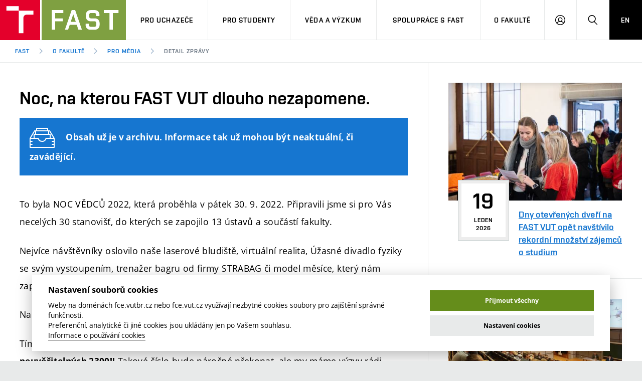

--- FILE ---
content_type: text/html; charset=utf-8
request_url: https://www.fce.vutbr.cz/o-fakulte/pro-media/144
body_size: 32045
content:
<!doctype html>
<html class="no-js" data-n-head-ssr lang="cs" data-n-head="%7B%22lang%22:%7B%22ssr%22:%22cs%22%7D%7D">
  <head >
    <meta data-n-head="ssr" charset="utf-8"><meta data-n-head="ssr" name="viewport" content="width=device-width, initial-scale=1.0, minimum-scale=1.0, maximum-scale=1.0, user-scalable=0"><meta data-n-head="ssr" name="msapplication-config" content="/FAST/img/favicon/browserconfig.xml"><meta data-n-head="ssr" name="theme-color" content="#ffffff"><meta data-n-head="ssr" data-hid="t0" name="twitter:title" content="Noc, na kterou FAST VUT dlouho nezapomene. | Fakulta stavební VUT v Brně"><meta data-n-head="ssr" data-hid="t1" property="og:title" content="Noc, na kterou FAST VUT dlouho nezapomene. | Fakulta stavební VUT v Brně"><meta data-n-head="ssr" data-hid="i0" name="image" content="/FAST/foto/50/0a/894e76d89ee2751da95ee92517df_h.jpg"><meta data-n-head="ssr" data-hid="i1" name="twitter:image" content="/FAST/foto/50/0a/894e76d89ee2751da95ee92517df_h.jpg"><meta data-n-head="ssr" data-hid="i2" property="og:image" content="/FAST/foto/50/0a/894e76d89ee2751da95ee92517df_h.jpg"><meta data-n-head="ssr" data-hid="n0" property="og:site_name" content="Fakulta stavební VUT v Brně"><meta data-n-head="ssr" data-hid="s1" name="twitter:card" content="summary"><meta data-n-head="ssr" data-hid="s2" property="og:type" content="website"><meta data-n-head="ssr" data-hid="u0" property="og:url" content="https://www.fce.vutbr.cz/o-fakulte/pro-media/noc-na-kterou-fast-vut-dlouho-nezapomene-144"><title>Noc, na kterou FAST VUT dlouho nezapomene. | Fakulta stavební VUT v Brně</title><link data-n-head="ssr" rel="stylesheet" href="/VUT/css/style.css?v=fce" media="screen"><link data-n-head="ssr" rel="stylesheet" href="/VUT/css/print.css?v=fce" media="print"><link data-n-head="ssr" rel="icon" type="image/x-icon" href="/favicon.ico"><link data-n-head="ssr" rel="apple-touch-icon" sizes="180x180" href="/FAST/img/favicon/apple-touch-icon.png"><link data-n-head="ssr" rel="icon" type="image/png" sizes="32x32" href="/FAST/img/favicon/favicon-32x32.png"><link data-n-head="ssr" rel="icon" type="image/png" sizes="16x16" href="/FAST/img/favicon/favicon-16x16.png"><link data-n-head="ssr" rel="manifest" href="/FAST/img/favicon/manifest.json"><link data-n-head="ssr" rel="mask-icon" href="/FAST/img/favicon/safari-pinned-tab.svg" color="#e4002b"><link data-n-head="ssr" rel="shortcut icon" href="/FAST/img/favicon/favicon.ico"><link data-n-head="ssr" data-hid="u1" rel="canonical" href="https://www.fce.vutbr.cz/o-fakulte/pro-media/noc-na-kterou-fast-vut-dlouho-nezapomene-144"><link data-n-head="ssr" data-hid="l-cs" rel="alternate" hreflang="cs" href="/o-fakulte/pro-media/noc-na-kterou-fast-vut-dlouho-nezapomene-144"><link data-n-head="ssr" data-hid="l-en" rel="alternate" hreflang="en" href="/en/faculty/media/fastples-2024-843"><script data-n-head="ssr" data-hid="fonts-check">if(/fontsLoaded=true/.test(document.cookie)){document.documentElement.className+=" fonts-loaded";}</script><script data-n-head="ssr" src="/VUT/js/modernizr.min.js"></script><link rel="preload" href="/_nuxt/ec2f414.js" as="script"><link rel="preload" href="/_nuxt/8761544.js" as="script"><link rel="preload" href="/_nuxt/50f5fc6.js" as="script"><link rel="preload" href="/_nuxt/52c9229.js" as="script"><link rel="preload" href="/_nuxt/aae4b8a.js" as="script"><link rel="preload" href="/_nuxt/ec08f28.js" as="script"><link rel="preload" href="/_nuxt/14c5f11.js" as="script"><link rel="preload" href="/_nuxt/1dcd6d9.js" as="script"><link rel="preload" href="/_nuxt/282aa13.js" as="script"><link rel="preload" href="/_nuxt/3c71b88.js" as="script"><link rel="preload" href="/_nuxt/13eb3fd.js" as="script"><link rel="preload" href="/_nuxt/27b2ef0.js" as="script"><link rel="preload" href="/_nuxt/3c07aa9.js" as="script"><link rel="preload" href="/_nuxt/e948af7.js" as="script"><link rel="preload" href="/_nuxt/c7698e3.js" as="script"><link rel="preload" href="/_nuxt/ee6b5ab.js" as="script"><link rel="preload" href="/_nuxt/a42a40d.js" as="script"><link rel="preload" href="/_nuxt/cadfedf.js" as="script"><link rel="preload" href="/_nuxt/719df19.js" as="script"><link rel="preload" href="/_nuxt/4fc6cd1.js" as="script"><link rel="preload" href="/_nuxt/0ddcbd5.js" as="script"><link rel="preload" href="/_nuxt/69ad914.js" as="script"><link rel="preload" href="/_nuxt/2ed27cd.js" as="script"><link rel="preload" href="/_nuxt/f063af9.js" as="script"><link rel="preload" href="/_nuxt/d93c37a.js" as="script"><link rel="preload" href="/_nuxt/931675e.js" as="script"><link rel="preload" href="/_nuxt/2ea4431.js" as="script"><style data-vue-ssr-id="ee7bc38c:0 de78f640:0 709683a2:0">.fade-enter-active,.fade-leave-active,.nuxt-fading,.page-enter-active,.page-leave-active{transition:opacity .25s}.fade-enter,.fade-leave-to,.nuxt-fading-off,.page-enter,.page-leave-active{opacity:0}.blur-enter-active,.blur-leave-active{transition:all 1s}.blur-enter-active{z-index:1}.blur-enter,.blur-leave-to{filter:blur(10px);opacity:0}.blur-enter-to,.blur-leave{filter:blur(0);opacity:1}.height-enter-active,.height-leave-active{display:grid;grid-template-rows:0fr;transition:all 1s ease}.height-enter-active>*,.height-leave-active>*{overflow:hidden}.height-enter,.height-leave-to{opacity:0}.height-enter-to,.height-leave{grid-template-rows:1fr;opacity:1}
.no-bg{background:none!important}
.nuxt-progress{background-color:#000;height:2px;left:0;opacity:1;position:fixed;right:0;top:0;transition:width .1s,opacity .4s;width:0;z-index:999999}.nuxt-progress.nuxt-progress-notransition{transition:none}.nuxt-progress-failed{background-color:red}</style>
  </head>
  <body >
    <div data-server-rendered="true" id="__nuxt"><!----><div id="__layout"><div id="Extranet" data-fetch-key="Extranet:0"><div class="mother"><nav id="m-accessibility" role="navigation" class="m-accessibility"><p class="vhide">
        Přístupnostní navigace
    </p> <a title="Přejít k obsahu (Klávesová zkratka: Alt + 2)" accesskey="2" href="#main">
        Přejít k obsahu
    </a> <span class="hide">|</span> <a href="#m-main">Přejít k hlavnímu menu</a> <span class="hide">|</span> <a href="#f-search-trigger">Přejít k vyhledávání</a></nav> <header role="banner" class="header header--lg header--fast"><h1 class="header__logo"><a href="/" class="nuxt-link-active"><span class="print-hide icon-svg icon-svg--symbol"><svg xmlns:xlink="http://www.w3.org/1999/xlink" class="icon-svg__svg"><use xlink:href="/VUT/img/bg/icons-svg.svg?v=fce#icon-symbol" x="0" y="0" width="100%" height="100%"></use></svg></span> <span class="icon-svg icon-svg--sign-fast header__logo-sign print-hide"><svg xmlns:xlink="http://www.w3.org/1999/xlink" class="icon-svg__svg"><use xlink:href="/VUT/img/bg/icons-svg.svg?v=fce#icon-sign-fast" x="0" y="0" width="100%" height="100%"></use></svg></span> <span class="header__logo-main"><span class="print-hide icon-svg icon-svg--logo-fast--lg"><svg xmlns:xlink="http://www.w3.org/1999/xlink" class="icon-svg__svg"><use xlink:href="/VUT/img/bg/icons-svg.svg?v=fce#icon-logo-fast--lg" x="0" y="0" width="100%" height="100%"></use></svg></span> <span class="print-show icon-svg icon-svg--logo-fast"><svg xmlns:xlink="http://www.w3.org/1999/xlink" class="icon-svg__svg"><use xlink:href="/VUT/img/bg/icons-svg.svg?v=fce#icon-logo-fast" x="0" y="0" width="100%" height="100%"></use></svg></span></span> <span class="vhide">FAST VUT Brno</span></a></h1> <nav id="m-main" aria-label="Hlavní menu" role="navigation" class="m-main m-main--header m-main--header-lg header__menu"><a href="javascript:;" class="m-main__toggle"><span class="m-main__toggle-icon m-main__toggle-icon--open icon-svg icon-svg--menu"><svg xmlns:xlink="http://www.w3.org/1999/xlink" class="icon-svg__svg"><use xlink:href="/VUT/img/bg/icons-svg.svg?v=fce#icon-menu" x="0" y="0" width="100%" height="100%"></use></svg></span> <span class="m-main__toggle-icon m-main__toggle-icon--close icon-svg icon-svg--close--sm"><svg xmlns:xlink="http://www.w3.org/1999/xlink" class="icon-svg__svg"><use xlink:href="/VUT/img/bg/icons-svg.svg?v=fce#icon-close--sm" x="0" y="0" width="100%" height="100%"></use></svg></span> <span class="m-main__toggle-label">Menu</span></a> <ul class="m-main__list m-main__list--main"><li data-toggle class="m-main__item"><a href="javascript:;" class="m-main__link">Pro uchazeče</a> <a href="javascript:;" class="m-main__toggle-sub js-toggle"><span class="m-main__toggle-sub-icon icon-svg icon-svg--angle-d"><svg xmlns:xlink="http://www.w3.org/1999/xlink" class="icon-svg__svg"><use xlink:href="/VUT/img/bg/icons-svg.svg?v=fce#icon-angle-d" x="0" y="0" width="100%" height="100%"></use></svg></span> <span class="vhide">Submenu</span></a> <div data-toggleable class="m-main__submenu"><div class="m-sub"><div class="m-sub__col"><ul class="m-sub__list"><li class="m-sub__item"><a href="/pro-uchazece/" class="m-sub__link">
                                        Pojďte na FAST
                                    <!----></a></li><li class="m-sub__item"><a href="/pro-uchazece/nabidka-programu/bakalarske" class="m-sub__link">
                                        Nabídka programů
                                    <!----></a></li><li class="m-sub__item"><a href="/pro-uchazece/prijimacky" class="m-sub__link">
                                        Přijímačky
                                    <!----></a></li><li class="m-sub__item"><a href="/pro-uchazece/zapisy/" class="m-sub__link">
                                        Zápisy
                                    <!----></a></li><li class="m-sub__item"><a href="https://www.skas.fce.vutbr.cz/ambasadori/" class="m-sub__link link-ext">
                                        Ambasadoři pro prváky
                                    <span class="vhide"> (externí odkaz)</span></a></li><li class="m-sub__item"><a href="/pro-uchazece/celozivotni-vzdelavani/dlouhodobe-kurzy" class="m-sub__link">
                                        Studium MSc.
                                    <!----></a></li><li class="m-sub__item"><a href="/pro-uchazece/pripravne-kurzy" class="m-sub__link">
                                        Přípravné kurzy
                                    <!----></a></li><li class="m-sub__item"><a href="/pro-uchazece/den-otevrenych-dveri" class="m-sub__link">
                                        Den otevřených dveří
                                    <!----></a></li><li class="m-sub__item"><a href="/pro-uchazece/celozivotni-vzdelavani/" class="m-sub__link">
                                        Celoživotní vzdělávání
                                    <!----></a></li><li class="m-sub__item"><a href="/pro-uchazece/kontakt" class="m-sub__link">
                                        Kontakt
                                    <!----></a></li><li class="m-sub__item"><a href="https://www.vut.cz/studuj/udaje" class="m-sub__link link-ext">
                                        Informace o zpracování osobních údajů
                                    <span class="vhide"> (externí odkaz)</span></a></li></ul> <p><a href="https://www.vut.cz/eprihlaska/" class="btn btn--sm link-ext"><span class="btn__text">E-přihláška</span><!----></a></p></div> </div></div></li><li data-toggle class="m-main__item"><a href="javascript:;" class="m-main__link">Pro studenty</a> <a href="javascript:;" class="m-main__toggle-sub js-toggle"><span class="m-main__toggle-sub-icon icon-svg icon-svg--angle-d"><svg xmlns:xlink="http://www.w3.org/1999/xlink" class="icon-svg__svg"><use xlink:href="/VUT/img/bg/icons-svg.svg?v=fce#icon-angle-d" x="0" y="0" width="100%" height="100%"></use></svg></span> <span class="vhide">Submenu</span></a> <div data-toggleable class="m-main__submenu m-main__submenu--lg"><div class="m-sub"><div class="m-sub__col"><ul class="m-sub__list"><li class="m-sub__item"><a href="/pro-studenty/casovy-plan-studia" class="m-sub__link">
                                        Časový plán studia
                                    <!----></a></li><li class="m-sub__item"><a href="/pro-studenty/studijni-programy/" class="m-sub__link">
                                        Studijní programy
                                    <!----></a></li><li class="m-sub__item"><a href="/pro-studenty/predmety/" class="m-sub__link">
                                        Předměty
                                    <!----></a></li><li class="m-sub__item"><a href="/pro-studenty/faq" class="m-sub__link">
                                        FAQ
                                    <!----></a></li><li class="m-sub__item"><a href="https://prirucka.vut.cz/category/fast/" class="m-sub__link link-ext">
                                        Příručka prváka
                                    <span class="vhide"> (externí odkaz)</span></a></li><li class="m-sub__item"><a href="/pro-studenty/studium-prace-zahranici/" class="m-sub__link">
                                        Studium a práce v zahraničí
                                    <!----></a></li><li class="m-sub__item"><a href="/pro-studenty/studentske-spolky" class="m-sub__link">
                                        Studentské spolky
                                    <!----></a></li><li class="m-sub__item"><a href="/pro-studenty/pracovni-nabidky/" class="m-sub__link">
                                        Pracovní nabídky
                                    <!----></a></li><li class="m-sub__item"><a href="http://www.skas.fce.vutbr.cz/blog/" class="m-sub__link link-ext">
                                        Časopis Fasťák
                                    <span class="vhide"> (externí odkaz)</span></a></li><li class="m-sub__item"><a href="/pro-studenty/stipendia/" class="m-sub__link">
                                        Stipendia
                                    <!----></a></li><li class="m-sub__item"><a href="/pro-studenty/smernice-a-predpisy/" class="m-sub__link">
                                        Směrnice a předpisy
                                    <!----></a></li><li class="m-sub__item"><a href="/pro-studenty/slovnik" class="m-sub__link">
                                        Stavební slovník
                                    <!----></a></li><li class="m-sub__item"><a href="/pro-studenty/kontakt" class="m-sub__link">
                                        Kontakt
                                    <!----></a></li><li class="m-sub__item"><a href="https://www.vut.cz/studenti/zav-prace?action=search&amp;data%5Bfid%5D=3" class="m-sub__link link-ext">
                                        Závěrečné práce
                                    <span class="vhide"> (externí odkaz)</span></a></li><li class="m-sub__item"><a href="http://library.fce.vutbr.cz/" class="m-sub__link link-ext">
                                        Knihovnické informační centrum
                                    <span class="vhide"> (externí odkaz)</span></a></li><li class="m-sub__item"><a href="https://intranet.study.fce.vutbr.cz/studium/materialy/opory.asp" class="m-sub__link link-ext">
                                        Studijní opory
                                    <span class="vhide"> (externí odkaz)</span></a></li><li class="m-sub__item"><a href="https://www.vut.cz/studenti/osobni-udaje" class="m-sub__link link-ext">
                                        Informace o zpracování osobních údajů
                                    <span class="vhide"> (externí odkaz)</span></a></li></ul> </div> <div class="m-sub__col m-sub__col--highlighted"><div class="m-highlights"><h2 class="m-highlights__title">
            Úřední hodiny Studijního a informačního oddělení
        </h2> <div data-fetch-key="0"><ul class="m-highlights__list"><li class="m-highlights__item"><span class="m-highlights__tag tag tag--outline tag--xxs">pondělí</span> <!----> <br><span class="m-highlights__title"><time>13:00</time> – <time>15:00</time></span></li><li class="m-highlights__item"><span class="m-highlights__tag tag tag--outline tag--xxs">středa</span> <br><span class="m-highlights__title"><time>9:00</time> – <time>12:00</time></span> <!----></li><li class="m-highlights__item"><span class="m-highlights__tag tag tag--outline tag--xxs">čtvrtek</span> <br><span class="m-highlights__title"><time>9:00</time> – <time>12:00</time></span> <!----></li></ul></div> <p><a href="/pro-studenty/kontakt" class="btn btn--secondary btn--xs btn--outline"><span class="btn__text">Více o studijním oddělení</span></a></p></div></div><div data-fetch-key="1" class="m-sub__col m-sub__col--highlighted"><div class="m-highlights"><h2 class="m-highlights__title">
            Nepropásněte
        </h2> <div><ul class="m-highlights__list"><li class="m-highlights__item"><time datetime="2026-01-22" class="m-highlights__tag tag tag--outline tag--xxs">22. ledna 2026</time> <h3 class="m-highlights__title"><a href="/o-fakulte/akce/pozvanka-na-seminar-ustavu-stavebni-mechaniky-8307" class="m-highlights__link"><span>Pozvánka na seminář Ústavu stavební mechaniky</span><!----></a></h3></li><li class="m-highlights__item"><time datetime="2026-02-05" class="m-highlights__tag tag tag--outline tag--xxs">5. února 2026</time> <h3 class="m-highlights__title"><a href="/o-fakulte/akce/5-unora-2026-28-rocnik-konference-druzicove-metody-v-teorii-a-praxi-8312" class="m-highlights__link"><span>5. února 2026 – 28. ročník konference Družicové metody v teorii a praxi</span><!----></a></h3></li></ul> <p><a href="/o-fakulte/akce" class="btn btn--secondary btn--xs btn--outline"><span class="btn__text">Kalendář akcí</span></a></p></div></div></div></div></div></li><li data-toggle class="m-main__item"><a href="javascript:;" class="m-main__link">Věda a výzkum</a> <a href="javascript:;" class="m-main__toggle-sub js-toggle"><span class="m-main__toggle-sub-icon icon-svg icon-svg--angle-d"><svg xmlns:xlink="http://www.w3.org/1999/xlink" class="icon-svg__svg"><use xlink:href="/VUT/img/bg/icons-svg.svg?v=fce#icon-angle-d" x="0" y="0" width="100%" height="100%"></use></svg></span> <span class="vhide">Submenu</span></a> <div data-toggleable class="m-main__submenu"><div class="m-sub"><div class="m-sub__col"><ul class="m-sub__list"><li class="m-sub__item"><a href="/veda-a-vyzkum/uspechy" class="m-sub__link">
                                        Úspěchy
                                    <!----></a></li><li class="m-sub__item"><a href="/veda-a-vyzkum/licence" class="m-sub__link">
                                        Licence a patenty
                                    <!----></a></li><li class="m-sub__item"><a href="/veda-a-vyzkum/centra-vyzkumu" class="m-sub__link">
                                        Centra výzkumu
                                    <!----></a></li><li class="m-sub__item"><a href="/veda-a-vyzkum/oblasti-vyzkumu" class="m-sub__link">
                                        Oblasti výzkumu
                                    <!----></a></li><li class="m-sub__item"><a href="/veda-a-vyzkum/projekty" class="m-sub__link">
                                        Projekty
                                    <!----></a></li><li class="m-sub__item"><a href="/veda-a-vyzkum/projekty-esif/" class="m-sub__link">
                                        Projekty ESIF
                                    <!----></a></li><li class="m-sub__item"><a href="/veda-a-vyzkum/vysledky" class="m-sub__link">
                                        Výsledky
                                    <!----></a></li></ul> </div> </div></div></li><li data-toggle class="m-main__item"><a href="javascript:;" class="m-main__link">Spolupráce s FAST</a> <a href="javascript:;" class="m-main__toggle-sub js-toggle"><span class="m-main__toggle-sub-icon icon-svg icon-svg--angle-d"><svg xmlns:xlink="http://www.w3.org/1999/xlink" class="icon-svg__svg"><use xlink:href="/VUT/img/bg/icons-svg.svg?v=fce#icon-angle-d" x="0" y="0" width="100%" height="100%"></use></svg></span> <span class="vhide">Submenu</span></a> <div data-toggleable class="m-main__submenu"><div class="m-sub"><div class="m-sub__col"><ul class="m-sub__list"><li class="m-sub__item"><a href="/spoluprace-s-fast" class="m-sub__link">
                                        Firemní spolupráce
                                    <!----></a></li><li class="m-sub__item"><a href="/spoluprace-s-fast/zahranicni-spoluprace/" class="m-sub__link">
                                        Zahraniční spolupráce
                                    <!----></a></li><li class="m-sub__item"><a href="/spoluprace-s-fast/spoluprace-se-skolami/dektalent" class="m-sub__link">
                                        Spolupráce se školami
                                    <!----></a></li><li class="m-sub__item"><a href="/spoluprace-s-fast/sluzby-fakulty" class="m-sub__link">
                                        Služby fakulty
                                    <!----></a></li><li class="m-sub__item"><a href="/spoluprace-s-fast/absolventi" class="m-sub__link">
                                        Absolventi
                                    <!----></a></li></ul> </div> </div></div></li><li data-toggle class="m-main__item"><a href="javascript:;" class="m-main__link">O fakultě</a> <a href="javascript:;" class="m-main__toggle-sub js-toggle"><span class="m-main__toggle-sub-icon icon-svg icon-svg--angle-d"><svg xmlns:xlink="http://www.w3.org/1999/xlink" class="icon-svg__svg"><use xlink:href="/VUT/img/bg/icons-svg.svg?v=fce#icon-angle-d" x="0" y="0" width="100%" height="100%"></use></svg></span> <span class="vhide">Submenu</span></a> <div data-toggleable class="m-main__submenu m-main__submenu--lg"><div class="m-sub"><div class="m-sub__col"><ul class="m-sub__list"><li class="m-sub__item"><a href="/o-fakulte/plany-budov/" class="m-sub__link">
                                        Plány budov
                                    <!----></a></li><li class="m-sub__item"><a href="/o-fakulte/organizacni-struktura/" class="m-sub__link">
                                        Organizační struktura
                                    <!----></a></li><li class="m-sub__item"><a href="/o-fakulte/lide/" class="m-sub__link">
                                        Lidé
                                    <!----></a></li><li class="m-sub__item"><a href="/o-fakulte/informacni-tabule/" class="m-sub__link">
                                        Informační tabule
                                    <!----></a></li><li class="m-sub__item"><a href="/o-fakulte/pro-media" class="m-sub__link nuxt-link-active">
                                        Pro média
                                    <!----></a></li><li class="m-sub__item"><a href="https://foo.fce.vutbr.cz/" class="m-sub__link link-ext">
                                        Fakultní odborová organizace
                                    <span class="vhide"> (externí odkaz)</span></a></li><li class="m-sub__item"><a href="/o-fakulte/soucasnost" class="m-sub__link">
                                        Současnost
                                    <!----></a></li><li class="m-sub__item"><a href="/o-fakulte/historie" class="m-sub__link">
                                        Historie
                                    <!----></a></li><li class="m-sub__item"><a href="/o-fakulte/socialni-bezpeci" class="m-sub__link">
                                        Sociální bezpečí
                                    <!----></a></li><li class="m-sub__item"><a href="/o-fakulte/kontakt/" class="m-sub__link">
                                        Kontakt
                                    <!----></a></li></ul> </div> <div data-fetch-key="2" class="m-sub__col m-sub__col--highlighted"><div class="m-highlights"><h2 class="m-highlights__title">
            Aktuality
        </h2> <div><ul class="m-highlights__list"><li class="m-highlights__item"><h3 class="m-highlights__title"><a href="https://www.himalajskypatron.cz/projekty-podpory-skol/jugar-2026-stavba-detskeho-hriste" target="_blank" class="m-highlights__link link-ext"><span>Pojeď jako dobrovoník stavět dětské hřiště do Nepálu!</span><!----></a></h3></li><li class="m-highlights__item"><h3 class="m-highlights__title"><a href="/o-fakulte/aktuality/dny-otevrenych-dveri-na-fast-vut-opet-navstivilo-rekordni-mnozstvi-zajemcu-o-studium-8314" class="m-highlights__link"><span>Dny otevřených dveří na FAST VUT opět navštívilo rekordní množství zájemců o studium</span><!----></a></h3></li></ul> <p><a href="/o-fakulte/aktuality" class="btn btn--secondary btn--xs btn--outline"><span class="btn__text">Více aktualit</span></a></p></div></div></div><div data-fetch-key="3" class="m-sub__col m-sub__col--highlighted"><div class="m-highlights"><h2 class="m-highlights__title">
            Nenechte si ujít
        </h2> <div><ul class="m-highlights__list"><li class="m-highlights__item"><time datetime="2026-01-22" class="m-highlights__tag tag tag--outline tag--xxs">22. ledna 2026</time> <h3 class="m-highlights__title"><a href="/o-fakulte/akce/22-1-2026-zemske-kolo-studentske-souteze-dektalent-2026-8303" class="m-highlights__link"><span>22. 1 . 2026 – Zemské kolo studentské soutěže DEKtalent 2026</span><!----></a></h3></li><li class="m-highlights__item"><time datetime="2026-01-22" class="m-highlights__tag tag tag--outline tag--xxs">22. ledna 2026</time> <h3 class="m-highlights__title"><a href="/o-fakulte/akce/pozvanka-na-seminar-ustavu-stavebni-mechaniky-8307" class="m-highlights__link"><span>Pozvánka na seminář Ústavu stavební mechaniky</span><!----></a></h3></li></ul> <p><a href="/o-fakulte/akce" class="btn btn--secondary btn--xs btn--outline"><span class="btn__text">Kalendář akcí</span></a></p></div></div></div></div></div></li> <li class="m-main__item hide--d"><a href="/en/faculty/media/fastples-2024-843" class="m-main__link m-main__link--lang">
                    EN
                </a></li></ul> <ul class="m-main__list m-main__list--side"><li class="m-main__item"><a href="javascript:;" class="m-main__link m-main__link--icon js-user-menu"><span class="m-main__icon icon-svg icon-svg--user"><svg xmlns:xlink="http://www.w3.org/1999/xlink" class="icon-svg__svg"><use xlink:href="/VUT/img/bg/icons-svg.svg?v=fce#icon-user" x="0" y="0" width="100%" height="100%"></use></svg></span> <span class="vhide">Přihlásit se</span></a> <div class="m-main__submenu m-main__submenu--m"><div class="m-sub"><div class="m-sub__col"><h2 class="h4">
                                Přihlásit se
                            </h2> <ul class="m-sub__list"><li class="m-sub__item"><a href="https://intranet.study.fce.vutbr.cz/" class="m-sub__link link-ext">
                                        Studentský intranet
                                    <span class="vhide"> (externí odkaz)</span></a></li><li class="m-sub__item"><a href="https://lms.fce.vutbr.cz/" class="m-sub__link link-ext">
                                        Fakultní Moodle
                                    <span class="vhide"> (externí odkaz)</span></a></li><li class="m-sub__item"><a href="https://www.vut.cz/login/intra" class="m-sub__link link-ext">
                                        VUT intraportál
                                    <span class="vhide"> (externí odkaz)</span></a></li><li class="m-sub__item"><a href="https://outlook.office.com/owa/?realm=vutbr.cz" class="m-sub__link link-ext">
                                        VUT mail na Office 365
                                    <span class="vhide"> (externí odkaz)</span></a></li><li class="m-sub__item"><a href="http://mail.apps.vutbr.cz/" class="m-sub__link link-ext">
                                        VUT mail na Google
                                    <span class="vhide"> (externí odkaz)</span></a></li><li class="m-sub__item"><a href="https://intranet.fce.vutbr.cz/" class="m-sub__link link-ext">
                                        Zaměstnanecký intranet
                                    <span class="vhide"> (externí odkaz)</span></a></li></ul></div></div></div></li> <li class="m-main__item"><a id="f-search-trigger" href="javascript:;" class="m-main__link m-main__link--icon"><span class="m-main__icon icon-svg icon-svg--search"><svg xmlns:xlink="http://www.w3.org/1999/xlink" class="icon-svg__svg"><use xlink:href="/VUT/img/bg/icons-svg.svg?v=fce#icon-search" x="0" y="0" width="100%" height="100%"></use></svg></span> <span class="vhide">Hledat</span></a></li> <li class="m-main__item hide--m hide--t"><a href="/en/faculty/media/fastples-2024-843" class="m-main__link m-main__link--lang">
                        EN
                    </a></li></ul></nav> <div class="header__search"><form id="f-search" role="search" class="f-search f-search--lg"><p class="inp inp--group inp--group--m mb0"><label for="f-search__search" class="vhide">Vyhledávání</label> <span class="inp__fix inp__fix--btn-icon"><input id="f-search__search" type="text" name="f-search__search" placeholder="Hledat" value="" class="inp__text inp__text--lg inp__text--flat"> <button type="submit" class="btn btn--lg btn--icon-only btn--blank inp__btn-icon"><span class="btn__text"><span class="vhide">Vyhledat</span> <span class="btn__icon icon-svg icon-svg--search"><svg xmlns:xlink="http://www.w3.org/1999/xlink" class="icon-svg__svg"><use xlink:href="/VUT/img/bg/icons-svg.svg?v=fce#icon-search" x="0" y="0" width="100%" height="100%"></use></svg></span></span></button></span> <span class="inp__btn"><a href="javascript:;" class="btn btn--lg btn--secondary btn--icon-only"><span class="btn__text"><span class="vhide">Zavřít</span> <span class="btn__icon icon-svg icon-svg--close"><svg xmlns:xlink="http://www.w3.org/1999/xlink" class="icon-svg__svg"><use xlink:href="/VUT/img/bg/icons-svg.svg?v=fce#icon-close" x="0" y="0" width="100%" height="100%"></use></svg></span></span></a></span></p></form></div> <nav id="m-breadcrumb" aria-label="Drobečková navigace" role="navigation" class="m-breadcrumb header__breadcrumb"><a href="javascript:;" class="m-breadcrumb__nav m-breadcrumb__nav--prev"><span class="m-breadcrumb__nav-icon icon-svg icon-svg--angle-l"><svg xmlns:xlink="http://www.w3.org/1999/xlink" class="icon-svg__svg"><use xlink:href="/VUT/img/bg/icons-svg.svg?v=fce#icon-angle-l" x="0" y="0" width="100%" height="100%"></use></svg></span></a> <div class="m-breadcrumb__wrap"><ol class="m-breadcrumb__list"><li class="m-breadcrumb__item"><!----> <a href="/" class="m-breadcrumb__link nuxt-link-active">
                    FAST
                </a></li><li class="m-breadcrumb__item"><span class="m-breadcrumb__separator icon-svg icon-svg--angle-r"><svg xmlns:xlink="http://www.w3.org/1999/xlink" class="icon-svg__svg"><use xlink:href="/VUT/img/bg/icons-svg.svg?v=fce#icon-angle-r" x="0" y="0" width="100%" height="100%"></use></svg></span> <a href="/o-fakulte" class="m-breadcrumb__link nuxt-link-active">
                    O fakultě
                </a></li><li class="m-breadcrumb__item"><span class="m-breadcrumb__separator icon-svg icon-svg--angle-r"><svg xmlns:xlink="http://www.w3.org/1999/xlink" class="icon-svg__svg"><use xlink:href="/VUT/img/bg/icons-svg.svg?v=fce#icon-angle-r" x="0" y="0" width="100%" height="100%"></use></svg></span> <a href="/o-fakulte/pro-media" class="m-breadcrumb__link nuxt-link-active">
                    Pro média
                </a></li><li class="m-breadcrumb__item"><span class="m-breadcrumb__separator icon-svg icon-svg--angle-r"><svg xmlns:xlink="http://www.w3.org/1999/xlink" class="icon-svg__svg"><use xlink:href="/VUT/img/bg/icons-svg.svg?v=fce#icon-angle-r" x="0" y="0" width="100%" height="100%"></use></svg></span> <span aria-current="page" class="m-breadcrumb__link">
                    Detail zprávy
                </span></li></ol></div> <a href="javascript:;" class="m-breadcrumb__nav m-breadcrumb__nav--next"><span class="m-breadcrumb__nav-icon icon-svg icon-svg--angle-r"><svg xmlns:xlink="http://www.w3.org/1999/xlink" class="icon-svg__svg"><use xlink:href="/VUT/img/bg/icons-svg.svg?v=fce#icon-angle-r" x="0" y="0" width="100%" height="100%"></use></svg></span></a></nav></header> <main id="main" role="main" data-fetch-key="4" class="main"><div class="b-detail"><div class="grid grid--bd grid--0"><div class="grid__cell size--t-7-12 size--8-12 holder holder--lg fz-lg"><div class="b-detail__body pt50--d js-gallery"><h1>Noc, na kterou FAST VUT dlouho nezapomene.</h1> <div class="message message--info"><div class="message__wrap"><div class="message__content"><p><span class="icon-svg icon-svg--cabinet" style="margin-right:1em;"><svg xmlns:xlink="http://www.w3.org/1999/xlink" class="icon-svg__svg"><use xlink:href="/VUT/img/bg/icons-svg.svg?v=fce#icon-cabinet" x="0" y="0" width="100%" height="100%"></use></svg></span> 
                    Obsah už je v archivu. Informace tak už mohou být neaktuální, či zavádějící.
                </p></div> <!----></div></div> <div class="mb40"></div> <div class="clearfix"><p>To byla NOC VĚDCŮ 2022, která proběhla v pátek 30. 9. 2022. Připravili jsme si pro Vás necelých 30 stanovišť, do kterých se zapojilo 13 ústavů a součástí fakulty.</p>
<p>Nejvíce návštěvníky oslovilo naše laserové bludiště, virtuální realita, Úžasné divadlo fyziky se svým vystoupením, trenažer bagru od firmy STRABAG či model měsíce, který nám zapůjčila brněnská hvězdárna.</p>
<p>Na fakultě opravdu nebylo místo, kde by byla nuda. Zájem lidí nás všechny mile překvapil.</p>
<p>Tímto se omlouváme všem, co museli vystát frontu na stanovištích. <strong>Přišlo Vás totiž neuvěřitelných 2300!!</strong> Takové číslo bude náročné překonat, ale my máme výzvy rádi.</p>
<p>Moc si vážíme Vašeho zájmu a podpory a již teď začínáme přemýšlet, čím Vás překvapíme příště!</p></div>   <div class="js-gallery"><div class="c-gallery"><ul class="c-gallery__list grid grid--10"><li class="c-gallery__item grid__cell size--t-4-12 size--s-6-12"><a data-gallery href="/FAST/foto/a8/eb/8adc4529c4991f0f966e7f973ead_l.jpg" class="c-gallery__link"><div class="c-gallery__img" style="background-image:url('/FAST/foto/a8/eb/8adc4529c4991f0f966e7f973ead_q.jpg');"><img src="/FAST/foto/a8/eb/8adc4529c4991f0f966e7f973ead_q.jpg"></div> <!----></a></li><li class="c-gallery__item grid__cell size--t-4-12 size--s-6-12"><a data-gallery href="/FAST/foto/50/0a/894e76d89ee2751da95ee92517df_l.jpg" class="c-gallery__link"><div class="c-gallery__img" style="background-image:url('/FAST/foto/50/0a/894e76d89ee2751da95ee92517df_q.jpg');"><img src="/FAST/foto/50/0a/894e76d89ee2751da95ee92517df_q.jpg"></div> <!----></a></li><li class="c-gallery__item grid__cell size--t-4-12 size--s-6-12"><a data-gallery href="/FAST/foto/12/c3/f53fd8bf66763e892127000e0f4b_l.jpg" class="c-gallery__link"><div class="c-gallery__img" style="background-image:url('/FAST/foto/12/c3/f53fd8bf66763e892127000e0f4b_q.jpg');"><img src="/FAST/foto/12/c3/f53fd8bf66763e892127000e0f4b_q.jpg"></div> <!----></a></li><li class="c-gallery__item grid__cell size--t-4-12 size--s-6-12"><a data-gallery href="/FAST/foto/5c/e1/5d45363eb6160651b0cfbe22458c_l.jpg" class="c-gallery__link"><div class="c-gallery__img" style="background-image:url('/FAST/foto/5c/e1/5d45363eb6160651b0cfbe22458c_q.jpg');"><img src="/FAST/foto/5c/e1/5d45363eb6160651b0cfbe22458c_q.jpg"></div> <!----></a></li><li class="c-gallery__item grid__cell size--t-4-12 size--s-6-12"><a data-gallery href="/FAST/foto/b0/f2/92d1e95e4619da548bb50ca6d963_l.jpg" class="c-gallery__link"><div class="c-gallery__img" style="background-image:url('/FAST/foto/b0/f2/92d1e95e4619da548bb50ca6d963_q.jpg');"><img src="/FAST/foto/b0/f2/92d1e95e4619da548bb50ca6d963_q.jpg"></div> <!----></a></li><li class="c-gallery__item grid__cell size--t-4-12 size--s-6-12"><a data-gallery href="/FAST/foto/b5/04/25543b2d4c9da581ef26a50c6fce_l.jpg" class="c-gallery__link"><div class="c-gallery__img" style="background-image:url('/FAST/foto/b5/04/25543b2d4c9da581ef26a50c6fce_q.jpg');"><img src="/FAST/foto/b5/04/25543b2d4c9da581ef26a50c6fce_q.jpg"></div> <!----></a></li></ul></div></div> <p class="inline-btns"><a href="https://www.facebook.com/sharer/sharer.php?u=https%3A%2F%2Fwww.fce.vutbr.cz%2Fo-fakulte%2Fpro-media%2Fnoc-na-kterou-fast-vut-dlouho-nezapomene-144" target="_blank" class="btn btn--outline btn--sm btn--facebook btn--icon-l"><span class="btn__text"><span class="btn__icon icon-svg icon-svg--facebook"><svg xmlns:xlink="http://www.w3.org/1999/xlink" class="icon-svg__svg"><use xlink:href="/VUT/img/bg/icons-svg.svg?v=fce#icon-facebook" x="0" y="0" width="100%" height="100%"></use></svg></span>
            Sdílet
        </span></a><a href="https://twitter.com/home?status=https%3A%2F%2Fwww.fce.vutbr.cz%2Fo-fakulte%2Fpro-media%2Fnoc-na-kterou-fast-vut-dlouho-nezapomene-144" target="_blank" class="btn btn--outline btn--sm btn--twitter-x btn--icon-l"><span class="btn__text"><span class="btn__icon icon-svg icon-svg--twitter-x"><svg xmlns:xlink="http://www.w3.org/1999/xlink" class="icon-svg__svg"><use xlink:href="/VUT/img/bg/icons-svg.svg?v=fce#icon-twitter-x" x="0" y="0" width="100%" height="100%"></use></svg></span>
            Sdílet
        </span></a><a href="https://www.linkedin.com/sharing/share-offsite/?url=https%3A%2F%2Fwww.fce.vutbr.cz%2Fo-fakulte%2Fpro-media%2Fnoc-na-kterou-fast-vut-dlouho-nezapomene-144" target="_blank" class="btn btn--outline btn--sm btn--linked-in btn--icon-l"><span class="btn__text"><span class="btn__icon icon-svg icon-svg--linked-in"><svg xmlns:xlink="http://www.w3.org/1999/xlink" class="icon-svg__svg"><use xlink:href="/VUT/img/bg/icons-svg.svg?v=fce#icon-linked-in" x="0" y="0" width="100%" height="100%"></use></svg></span>
            Sdílet
        </span></a></p> <table class="table-meta"><tbody><tr><th>Zkrácený odkaz</th> <td><a href="/o-fakulte/pro-media/144" aria-current="page" class="table-meta__link nuxt-link-exact-active nuxt-link-active">
                                            https://www.fce.vutbr.cz/o-fakulte/pro-media/144
                                        </a></td></tr> <tr><th>Odpovědná osoba</th> <td><a href="/o-fakulte/lide/radka-jurankova-12874/" class="table-meta__link">
                                            Radka Juránková
                                        </a></td></tr> <tr><th>Datum publikování</th> <td><time datetime="2022-10-02">3. října 2022</time></td></tr></tbody></table></div> <!----></div> <div class="grid__cell size--t-5-12 size--4-12"><nav role="navigation" class="m-case-studies"><div><ul slugNameLoc="slug_cs" slugName="slug" class="m-case-studies__list"><li class="m-case-studies__item holder holder--md pt30--m pb30--m pt40 pb40"><a href="/o-fakulte/pro-media/dny-otevrenych-dveri-na-fast-vut-opet-navstivilo-rekordni-mnozstvi-zajemcu-o-studium-8314" class="b-article-lg__link m-case-studies__link"><article role="article" class="b-article-lg"><div class="b-article-lg__img"><div class="b-article-lg__img-bg" style="background-image:url('/FAST/foto/32/2a/1b3e1d2a80bc1542d87dad00c115_t.jpg');"></div></div> <div class="b-article-lg__head"><time datetime="2026-01-18" class="b-article-lg__date date font-secondary"><!----> <span class="date__day">19</span> <span class="date__month">leden</span> <span class="date__year">2026</span></time> <h2 class="b-article-lg__title h4"><span>Dny otevřených dveří na FAST VUT opět navštívilo rekordní množství zájemců o studium</span> <!----></h2></div></article><!----></a> <div class="m-case-studies__bd"></div></li><li class="m-case-studies__item holder holder--md pt30--m pb30--m pt40 pb40"><a href="/o-fakulte/pro-media/5-unora-2026-28-rocnik-konference-druzicove-metody-v-teorii-a-praxi-8312" class="b-article-lg__link m-case-studies__link"><article role="article" class="b-article-lg"><div class="b-article-lg__img"><div class="b-article-lg__img-bg" style="background-image:url('/FAST/foto/ed/05/3074a23d23f4830c74ba04ca5e2f_t.jpg');"></div></div> <div class="b-article-lg__head"><time datetime="2026-02-05" class="b-article-lg__date date font-secondary"><!----> <span class="date__day">5</span> <span class="date__month">únor</span> <span class="date__year">2026</span></time> <h2 class="b-article-lg__title h4"><span>5. února 2026 – 28. ročník konference Družicové metody v teorii a praxi</span> <!----></h2></div></article><!----></a> <div class="m-case-studies__bd"></div></li><li class="m-case-studies__item holder holder--md pt30--m pb30--m pt40 pb40"><a href="/o-fakulte/pro-media/veda-s-dopadem-do-praxe-tereza-semradova-zvitezila-v-soutezi-studentskych-praci-8308" class="b-article-lg__link m-case-studies__link"><article role="article" class="b-article-lg"><div class="b-article-lg__img"><div class="b-article-lg__img-bg" style="background-image:url('/FAST/foto/2c/8a/9c36285da4dccf17c0ca20e3e4c4_t.jpg');"></div></div> <div class="b-article-lg__head"><time datetime="2026-01-12" class="b-article-lg__date date font-secondary"><!----> <span class="date__day">13</span> <span class="date__month">leden</span> <span class="date__year">2026</span></time> <h2 class="b-article-lg__title h4"><span>Věda s dopadem do praxe: Tereza Semrádová zvítězila v Soutěži studentských prací</span> <!----></h2></div></article><!----></a> <div class="m-case-studies__bd"></div></li><li class="m-case-studies__item holder holder--md pt30--m pb30--m pt40 pb40"><a href="/o-fakulte/pro-media/sobotni-jarni-pripravne-kurzy-z-fyziky-matematiky-a-deskriptivni-geometrie-8289" class="b-article-lg__link m-case-studies__link"><article role="article" class="b-article-lg"><div class="b-article-lg__img"><div class="b-article-lg__img-bg" style="background-image:url('/FAST/img/themeFoto/a-veveri.jpg');"></div></div> <div class="b-article-lg__head"><time datetime="2026-02-28" class="b-article-lg__date date font-secondary"><!----> <span class="date__day">28</span> <span class="date__month">únor</span> <span class="date__year">2026</span></time> <h2 class="b-article-lg__title h4"><span>Sobotní jarní přípravné kurzy z fyziky, matematiky a deskriptivní geometrie</span> <!----></h2></div></article><!----></a> <div class="m-case-studies__bd"></div></li><li class="m-case-studies__item holder holder--md pt30--m pb30--m pt40 pb40"><a href="/o-fakulte/pro-media/technologie-astacus-z-vut-v-brne-pomohla-obnovit-kvalitu-pitne-vody-v-obci-stranik-u-noveho-jicina-8297" class="b-article-lg__link m-case-studies__link"><article role="article" class="b-article-lg"><div class="b-article-lg__img"><div class="b-article-lg__img-bg" style="background-image:url('/FAST/foto/bd/a3/e7b6a0893c28c2205799690c73ca_t.jpg');"></div></div> <div class="b-article-lg__head"><time datetime="2025-12-14" class="b-article-lg__date date font-secondary"><!----> <span class="date__day">15</span> <span class="date__month">prosinec</span> <span class="date__year">2025</span></time> <h2 class="b-article-lg__title h4"><span>Technologie Astacus z VUT v Brně pomohla obnovit kvalitu pitné vody v obci Straník u Nového Jičína</span> <!----></h2></div></article><!----></a> <div class="m-case-studies__bd"></div></li></ul> <p class="m-case-studies__btn"><a href="/o-fakulte/pro-media" class="btn btn--secondary btn--sm nuxt-link-active"><span class="btn__text">Všechny články</span></a></p></div></nav></div></div></div></main> <div class="responsibility holder holder--lg border-t">
        Odpovědnost:
        <a href="/o-fakulte/organizacni-struktura/oddeleni-vnitrnich-a-vnejsich-vztahu-85/" class="responsibility__link">
            OVV
        </a> <span> / </span> <a href="/o-fakulte/lide/miloslav-zimmermann-10430/" class="responsibility__link">
            Ing. Miloslav Zimmermann
        </a></div> <footer role="contentinfo" class="footer"><div class="footer__group pt0--m pb0--m pt40--t pt55 pb40 holder holder--lg"><div class="grid"><div data-toggle class="grid__cell size--t-4-12 size--2-12 mb40--t"><h2 class="footer__title js-toggle">
                    Pro uchazeče
                    <span class="footer__title-icon icon-svg icon-svg--angle-d"><svg xmlns:xlink="http://www.w3.org/1999/xlink" class="icon-svg__svg"><use xlink:href="/VUT/img/bg/icons-svg.svg?v=fce#icon-angle-d" x="0" y="0" width="100%" height="100%"></use></svg></span></h2> <div data-toggleable class="footer__more"><ul class="footer__list"><li class="footer__item"><a href="/pro-uchazece/" class="footer__link">
                                Pojďte na FAST
                            <!----></a></li><li class="footer__item"><a href="/pro-uchazece/nabidka-programu/bakalarske" class="footer__link">
                                Nabídka programů
                            <!----></a></li><li class="footer__item"><a href="/pro-uchazece/prijimacky" class="footer__link">
                                Přijímačky
                            <!----></a></li><li class="footer__item"><a href="/pro-uchazece/zapisy/" class="footer__link">
                                Zápisy
                            <!----></a></li><li class="footer__item"><a href="https://www.skas.fce.vutbr.cz/ambasadori/" class="footer__link link-ext">
                                Ambasadoři pro prváky
                            <span class="vhide"> (externí odkaz)</span></a></li><li class="footer__item"><a href="/pro-uchazece/celozivotni-vzdelavani/dlouhodobe-kurzy" class="footer__link">
                                Studium MSc.
                            <!----></a></li><li class="footer__item"><a href="/pro-uchazece/pripravne-kurzy" class="footer__link">
                                Přípravné kurzy
                            <!----></a></li><li class="footer__item"><a href="/pro-uchazece/den-otevrenych-dveri" class="footer__link">
                                Den otevřených dveří
                            <!----></a></li><li class="footer__item"><a href="/pro-uchazece/celozivotni-vzdelavani/" class="footer__link">
                                Celoživotní vzdělávání
                            <!----></a></li><li class="footer__item"><a href="/pro-uchazece/kontakt" class="footer__link">
                                Kontakt
                            <!----></a></li><li class="footer__item"><a href="https://www.vut.cz/studuj/udaje" class="footer__link link-ext">
                                Informace o zpracování osobních údajů
                            <span class="vhide"> (externí odkaz)</span></a></li><li class="footer__item"><a href="https://www.vut.cz/eprihlaska/" class="footer__link link-ext">
                                E-přihláška
                            <span class="vhide"> (externí odkaz)</span></a></li></ul></div></div><div data-toggle class="grid__cell size--t-4-12 size--2-12 mb40--t"><h2 class="footer__title js-toggle">
                    Pro studenty
                    <span class="footer__title-icon icon-svg icon-svg--angle-d"><svg xmlns:xlink="http://www.w3.org/1999/xlink" class="icon-svg__svg"><use xlink:href="/VUT/img/bg/icons-svg.svg?v=fce#icon-angle-d" x="0" y="0" width="100%" height="100%"></use></svg></span></h2> <div data-toggleable class="footer__more"><ul class="footer__list"><li class="footer__item"><a href="/pro-studenty/casovy-plan-studia" class="footer__link">
                                Časový plán studia
                            <!----></a></li><li class="footer__item"><a href="/pro-studenty/studijni-programy/" class="footer__link">
                                Studijní programy
                            <!----></a></li><li class="footer__item"><a href="/pro-studenty/predmety/" class="footer__link">
                                Předměty
                            <!----></a></li><li class="footer__item"><a href="/pro-studenty/faq" class="footer__link">
                                FAQ
                            <!----></a></li><li class="footer__item"><a href="https://prirucka.vut.cz/category/fast/" class="footer__link link-ext">
                                Příručka prváka
                            <span class="vhide"> (externí odkaz)</span></a></li><li class="footer__item"><a href="/pro-studenty/studium-prace-zahranici/" class="footer__link">
                                Studium a práce v zahraničí
                            <!----></a></li><li class="footer__item"><a href="/pro-studenty/studentske-spolky" class="footer__link">
                                Studentské spolky
                            <!----></a></li><li class="footer__item"><a href="/pro-studenty/pracovni-nabidky/" class="footer__link">
                                Pracovní nabídky
                            <!----></a></li><li class="footer__item"><a href="http://www.skas.fce.vutbr.cz/blog/" class="footer__link link-ext">
                                Časopis Fasťák
                            <span class="vhide"> (externí odkaz)</span></a></li><li class="footer__item"><a href="/pro-studenty/stipendia/" class="footer__link">
                                Stipendia
                            <!----></a></li><li class="footer__item"><a href="/pro-studenty/smernice-a-predpisy/" class="footer__link">
                                Směrnice a předpisy
                            <!----></a></li><li class="footer__item"><a href="/pro-studenty/slovnik" class="footer__link">
                                Stavební slovník
                            <!----></a></li><li class="footer__item"><a href="/pro-studenty/kontakt" class="footer__link">
                                Kontakt
                            <!----></a></li><li class="footer__item"><a href="https://www.vut.cz/studenti/zav-prace?action=search&amp;data%5Bfid%5D=3" class="footer__link link-ext">
                                Závěrečné práce
                            <span class="vhide"> (externí odkaz)</span></a></li><li class="footer__item"><a href="http://library.fce.vutbr.cz/" class="footer__link link-ext">
                                Knihovnické informační centrum
                            <span class="vhide"> (externí odkaz)</span></a></li><li class="footer__item"><a href="https://intranet.study.fce.vutbr.cz/studium/materialy/opory.asp" class="footer__link link-ext">
                                Studijní opory
                            <span class="vhide"> (externí odkaz)</span></a></li><li class="footer__item"><a href="https://www.vut.cz/studenti/osobni-udaje" class="footer__link link-ext">
                                Informace o zpracování osobních údajů
                            <span class="vhide"> (externí odkaz)</span></a></li></ul></div></div><div data-toggle class="grid__cell size--t-4-12 size--2-12 mb40--t"><h2 class="footer__title js-toggle">
                    Věda a výzkum
                    <span class="footer__title-icon icon-svg icon-svg--angle-d"><svg xmlns:xlink="http://www.w3.org/1999/xlink" class="icon-svg__svg"><use xlink:href="/VUT/img/bg/icons-svg.svg?v=fce#icon-angle-d" x="0" y="0" width="100%" height="100%"></use></svg></span></h2> <div data-toggleable class="footer__more"><ul class="footer__list"><li class="footer__item"><a href="/veda-a-vyzkum/uspechy" class="footer__link">
                                Úspěchy
                            <!----></a></li><li class="footer__item"><a href="/veda-a-vyzkum/licence" class="footer__link">
                                Licence a patenty
                            <!----></a></li><li class="footer__item"><a href="/veda-a-vyzkum/centra-vyzkumu" class="footer__link">
                                Centra výzkumu
                            <!----></a></li><li class="footer__item"><a href="/veda-a-vyzkum/oblasti-vyzkumu" class="footer__link">
                                Oblasti výzkumu
                            <!----></a></li><li class="footer__item"><a href="/veda-a-vyzkum/projekty" class="footer__link">
                                Projekty
                            <!----></a></li><li class="footer__item"><a href="/veda-a-vyzkum/projekty-esif/" class="footer__link">
                                Projekty ESIF
                            <!----></a></li><li class="footer__item"><a href="/veda-a-vyzkum/vysledky" class="footer__link">
                                Výsledky
                            <!----></a></li></ul></div></div><div data-toggle class="grid__cell size--t-4-12 size--2-12 mb40--t"><h2 class="footer__title js-toggle">
                    Spolupráce s FAST
                    <span class="footer__title-icon icon-svg icon-svg--angle-d"><svg xmlns:xlink="http://www.w3.org/1999/xlink" class="icon-svg__svg"><use xlink:href="/VUT/img/bg/icons-svg.svg?v=fce#icon-angle-d" x="0" y="0" width="100%" height="100%"></use></svg></span></h2> <div data-toggleable class="footer__more"><ul class="footer__list"><li class="footer__item"><a href="/spoluprace-s-fast" class="footer__link">
                                Firemní spolupráce
                            <!----></a></li><li class="footer__item"><a href="/spoluprace-s-fast/zahranicni-spoluprace/" class="footer__link">
                                Zahraniční spolupráce
                            <!----></a></li><li class="footer__item"><a href="/spoluprace-s-fast/spoluprace-se-skolami/dektalent" class="footer__link">
                                Spolupráce se školami
                            <!----></a></li><li class="footer__item"><a href="/spoluprace-s-fast/sluzby-fakulty" class="footer__link">
                                Služby fakulty
                            <!----></a></li><li class="footer__item"><a href="/spoluprace-s-fast/absolventi" class="footer__link">
                                Absolventi
                            <!----></a></li></ul></div></div><div data-toggle class="grid__cell size--t-4-12 size--2-12 mb40--t"><h2 class="footer__title js-toggle">
                    O fakultě
                    <span class="footer__title-icon icon-svg icon-svg--angle-d"><svg xmlns:xlink="http://www.w3.org/1999/xlink" class="icon-svg__svg"><use xlink:href="/VUT/img/bg/icons-svg.svg?v=fce#icon-angle-d" x="0" y="0" width="100%" height="100%"></use></svg></span></h2> <div data-toggleable class="footer__more"><ul class="footer__list"><li class="footer__item"><a href="/o-fakulte/plany-budov/" class="footer__link">
                                Plány budov
                            <!----></a></li><li class="footer__item"><a href="/o-fakulte/organizacni-struktura/" class="footer__link">
                                Organizační struktura
                            <!----></a></li><li class="footer__item"><a href="/o-fakulte/lide/" class="footer__link">
                                Lidé
                            <!----></a></li><li class="footer__item"><a href="/o-fakulte/informacni-tabule/" class="footer__link">
                                Informační tabule
                            <!----></a></li><li class="footer__item"><a href="/o-fakulte/pro-media" class="footer__link nuxt-link-active">
                                Pro média
                            <!----></a></li><li class="footer__item"><a href="https://foo.fce.vutbr.cz/" class="footer__link link-ext">
                                Fakultní odborová organizace
                            <span class="vhide"> (externí odkaz)</span></a></li><li class="footer__item"><a href="/o-fakulte/soucasnost" class="footer__link">
                                Současnost
                            <!----></a></li><li class="footer__item"><a href="/o-fakulte/historie" class="footer__link">
                                Historie
                            <!----></a></li><li class="footer__item"><a href="/o-fakulte/socialni-bezpeci" class="footer__link">
                                Sociální bezpečí
                            <!----></a></li><li class="footer__item"><a href="/o-fakulte/kontakt/" class="footer__link">
                                Kontakt
                            <!----></a></li></ul></div></div><div data-toggle class="grid__cell size--t-4-12 size--2-12 mb40--t"><h2 class="footer__title js-toggle">
                    Přihlásit se
                    <span class="footer__title-icon icon-svg icon-svg--angle-d"><svg xmlns:xlink="http://www.w3.org/1999/xlink" class="icon-svg__svg"><use xlink:href="/VUT/img/bg/icons-svg.svg?v=fce#icon-angle-d" x="0" y="0" width="100%" height="100%"></use></svg></span></h2> <div data-toggleable class="footer__more"><ul class="footer__list"><li class="footer__item"><a href="https://intranet.study.fce.vutbr.cz/" class="footer__link link-ext">
                                Studentský intranet
                            <span class="vhide"> (externí odkaz)</span></a></li><li class="footer__item"><a href="https://lms.fce.vutbr.cz/" class="footer__link link-ext">
                                Fakultní Moodle
                            <span class="vhide"> (externí odkaz)</span></a></li><li class="footer__item"><a href="https://www.vut.cz/login/intra" class="footer__link link-ext">
                                VUT intraportál
                            <span class="vhide"> (externí odkaz)</span></a></li><li class="footer__item"><a href="https://outlook.office.com/owa/?realm=vutbr.cz" class="footer__link link-ext">
                                VUT mail na Office 365
                            <span class="vhide"> (externí odkaz)</span></a></li><li class="footer__item"><a href="http://mail.apps.vutbr.cz/" class="footer__link link-ext">
                                VUT mail na Google
                            <span class="vhide"> (externí odkaz)</span></a></li><li class="footer__item"><a href="https://intranet.fce.vutbr.cz/" class="footer__link link-ext">
                                Zaměstnanecký intranet
                            <span class="vhide"> (externí odkaz)</span></a></li></ul></div></div></div></div> <div data-toggle class="footer__group pt20--m pb40--m pt40 pb50 holder holder--lg"><h2 class="footer__title js-toggle">
            Možná ještě hledáte
            <span class="footer__title-icon icon-svg icon-svg--angle-d"><svg xmlns:xlink="http://www.w3.org/1999/xlink" class="icon-svg__svg"><use xlink:href="/VUT/img/bg/icons-svg.svg?v=fce#icon-angle-d" x="0" y="0" width="100%" height="100%"></use></svg></span></h2> <div data-toggleable class="footer__more"><div class="grid"><div class="grid__cell size--t-4-12 size--2-12 mb40--t"><a href="https://admas.eu" class="footer__link"><span class="link-ext">Centrum AdMaS</span><br> <img src="/_nuxt/img/admas.1b177f4.svg" alt="icon Centrum AdMaS" style="margin-top:1em;height:3em;"><span class="vhide"> (externí odkaz)</span></a></div><div class="grid__cell size--t-4-12 size--2-12 mb40--t"><a href="https://www.vut.cz/" class="footer__link"><span class="link-ext">VUT</span><br> <span class="icon-svg icon-svg--logo" style="margin-top:1em;height:3em;width:8.533394015246332em;"><svg xmlns:xlink="http://www.w3.org/1999/xlink" class="icon-svg__svg"><use xlink:href="/VUT/img/bg/icons-svg.svg?v=fce#icon-logo" x="0" y="0" width="100%" height="100%"></use></svg></span><span class="vhide"> (externí odkaz)</span></a></div><div class="grid__cell size--t-4-12 size--2-12 mb40--t"><a href="http://www.kam.vut.cz/" class="footer__link"><span class="link-ext">Koleje a menzy</span><br> <span class="icon-svg icon-svg--kam" style="margin-top:1em;height:3em;width:12.061271257990592em;"><svg xmlns:xlink="http://www.w3.org/1999/xlink" class="icon-svg__svg"><use xlink:href="/VUT/img/bg/icons-svg.svg?v=fce#icon-kam" x="0" y="0" width="100%" height="100%"></use></svg></span><span class="vhide"> (externí odkaz)</span></a></div><div class="grid__cell size--t-4-12 size--2-12 mb40--t"><a href="http://www.cesa.vut.cz/" class="footer__link"><span class="link-ext">CESA</span><br> <span class="icon-svg icon-svg--cesa" style="margin-top:1em;height:3em;width:13.134276082483254em;"><svg xmlns:xlink="http://www.w3.org/1999/xlink" class="icon-svg__svg"><use xlink:href="/VUT/img/bg/icons-svg.svg?v=fce#icon-cesa" x="0" y="0" width="100%" height="100%"></use></svg></span><span class="vhide"> (externí odkaz)</span></a></div></div></div></div> <div class="footer__group pt20--m pb40--m pt40 pb50 holder holder--lg"><div class="grid grid--middle"><div class="grid__cell size--t-6-12 size--4-12"><p class="footer__logo"><a href="#"><span class="icon-svg icon-svg--logo-fast--sm"><svg xmlns:xlink="http://www.w3.org/1999/xlink" class="icon-svg__svg"><use xlink:href="/VUT/img/bg/icons-svg.svg?v=fce#icon-logo-fast--sm" x="0" y="0" width="100%" height="100%"></use></svg></span> <span class="vhide">Fakulta stavební VUT v Brně</span></a></p></div> <div class="grid__cell size--t-6-12 size--4-12"><div class="address footer__info"><p class="address__title font-secondary">
                        Fakulta stavební VUT v Brně
                    </p> <div class="address__wrap"><p class="address__item">
                            Veveří 331/95<br>602 00 Brno
                        </p> <p class="address__item"><a href="/" class="font-bold nuxt-link-active">
                                www.fce.vutbr.cz
                            </a><br> <a href="mailto:info@fce.vutbr.cz" class="font-bold text-overflow"><!----> info@fce.vutbr.cz</a></p></div></div></div> <div class="grid__cell size--t-6-12 size--4-12 push--t-6-12 push--auto"><div class="c-socials footer__socials"><ul class="c-socials__list"><li class="c-socials__item"><a href="https://www.facebook.com/fastvut/" class="c-socials__link"><span class="c-socials__icon icon-svg icon-svg--facebook"><svg xmlns:xlink="http://www.w3.org/1999/xlink" class="icon-svg__svg"><use xlink:href="/VUT/img/bg/icons-svg.svg?v=fce#icon-facebook" x="0" y="0" width="100%" height="100%"></use></svg></span> <!----> <span class="vhide">Facebook</span><span class="vhide"> (externí odkaz)</span></a></li><li class="c-socials__item"><a href="https://twitter.com/fastvut" class="c-socials__link"><span class="c-socials__icon icon-svg icon-svg--twitter-x"><svg xmlns:xlink="http://www.w3.org/1999/xlink" class="icon-svg__svg"><use xlink:href="/VUT/img/bg/icons-svg.svg?v=fce#icon-twitter-x" x="0" y="0" width="100%" height="100%"></use></svg></span> <!----> <span class="vhide">X (Twitter)</span><span class="vhide"> (externí odkaz)</span></a></li><li class="c-socials__item"><a href="https://www.instagram.com/fastvut/" class="c-socials__link"><span class="c-socials__icon icon-svg icon-svg--instagram"><svg xmlns:xlink="http://www.w3.org/1999/xlink" class="icon-svg__svg"><use xlink:href="/VUT/img/bg/icons-svg.svg?v=fce#icon-instagram" x="0" y="0" width="100%" height="100%"></use></svg></span> <!----> <span class="vhide">Instagram</span><span class="vhide"> (externí odkaz)</span></a></li><li class="c-socials__item"><a href="https://www.youtube.com/channel/UCY7SVD6np2Hf3JN6pt-Rd9Q" class="c-socials__link"><span class="c-socials__icon icon-svg icon-svg--youtube"><svg xmlns:xlink="http://www.w3.org/1999/xlink" class="icon-svg__svg"><use xlink:href="/VUT/img/bg/icons-svg.svg?v=fce#icon-youtube" x="0" y="0" width="100%" height="100%"></use></svg></span> <!----> <span class="vhide">YouTube</span><span class="vhide"> (externí odkaz)</span></a></li><li class="c-socials__item"><a href="https://cz.linkedin.com/school/fastvut/" class="c-socials__link"><span class="c-socials__icon icon-svg icon-svg--linked-in"><svg xmlns:xlink="http://www.w3.org/1999/xlink" class="icon-svg__svg"><use xlink:href="/VUT/img/bg/icons-svg.svg?v=fce#icon-linked-in" x="0" y="0" width="100%" height="100%"></use></svg></span> <!----> <span class="vhide">LinkedIn</span><span class="vhide"> (externí odkaz)</span></a></li></ul></div></div></div></div> <div class="footer__group pt20 pb20 holder holder--lg"><div class="grid"><p class="grid__cell size--t-6-12 mb0 fz-sm color-gray">
                Copyright © 2026 VUT v Brně
                <a href="#">Nastavení cookies</a></p> <p class="grid__cell size--t-6-12 mb0 fz-sm color-gray text-left--m text-right"><a href="https://www.vut.cz/uredni-deska/pristupnost">Prohlášení o přístupnosti</a> <a href="https://www.vut.cz/cookies">Informace o používání cookies</a></p></div></div></footer> <a href="javascript:;" data-slide=".mother" class="to-top js-top"><span class="vhide">Nahoru</span> <span class="to-top__icon icon-svg icon-svg--angle-u"><svg xmlns:xlink="http://www.w3.org/1999/xlink" class="icon-svg__svg"><use xlink:href="/VUT/img/bg/icons-svg.svg?v=fce#icon-angle-u" x="0" y="0" width="100%" height="100%"></use></svg></span></a></div></div></div></div><script>window.__NUXT__=(function(a,b,c,d,e,f,g,h,i,j,k,l,m,n,o,p,q,r,s,t,u,v,w,x,y,z,A,B,C,D,E,F,G,H,I,J,K,L,M,N,O,P,Q,R,S,T,U,V,W,X,Y,Z,_,$,aa,ab,ac,ad,ae,af,ag,ah,ai,aj,ak,al,am,an,ao,ap,aq,ar,as,at,au,av,aw,ax,ay,az,aA,aB,aC,aD,aE,aF,aG,aH,aI,aJ,aK,aL,aM,aN,aO,aP,aQ,aR,aS,aT,aU,aV,aW,aX,aY,aZ,a_,a$,ba,bb,bc,bd,be){M.cs=z;M.en="\u002Fen\u002Ffaculty\u002Fmedia\u002Ffastples-2024-843";return {layout:"default",data:[{msmLocParams:{cs:{slug:x},en:{slug:y}},msmRouteMeta:{routeName:L,hrefCanonical:z,hrefLangs:M},msmKey:N}],fetch:{"0":{},"1":{},"2":{},"3":{},"4":{},"Extranet:0":{fceCC:c}},error:c,state:{akce:{l:[{id:O,title:P,slug:Q,linkURL:c,dFkt:b,dKnf:a,dStz:a,cUch:a,cStd:a,cAbs:a,cZam:a,cVjz:a,akcStartDT:R,description:S,img:T},{id:U,title:V,slug:W,linkURL:c,dFkt:a,dKnf:a,dStz:a,cUch:a,cStd:b,cAbs:a,cZam:b,cVjz:a,akcStartDT:X,description:Y,img:c},{id:Z,title:_,slug:$,linkURL:c,dFkt:a,dKnf:b,dStz:a,cUch:a,cStd:b,cAbs:b,cZam:b,cVjz:a,akcStartDT:aa,description:ab,img:ac},{id:ad,title:ae,slug:af,linkURL:c,dFkt:b,dKnf:a,dStz:a,cUch:a,cStd:a,cAbs:a,cZam:a,cVjz:a,akcStartDT:ag,description:ah,img:ai},{id:aj,title:ak,slug:al,linkURL:c,dFkt:b,dKnf:a,dStz:a,cUch:a,cStd:a,cAbs:a,cZam:a,cVjz:a,akcStartDT:am,description:an,img:c},{id:ao,title:ap,slug:aq,linkURL:c,dFkt:a,dKnf:b,dStz:a,cUch:a,cStd:b,cAbs:b,cZam:b,cVjz:a,akcStartDT:ar,description:as,img:at}],lt:1768970486761,lh:e,ll:d,lp:A,le:d,d:{},dh:e,dp:{id:c,loading:d,loadingPromise:c,empty:d,err:d,lastUpdate:a},k:h,v:a,p:"akce"},clanky:{l:[{id:8316,title:"Pojeď jako dobrovoník stavět dětské hřiště do Nepálu!",slug:"pojed-jako-dobrovonik-stavet-detske-hriste-do-nepalu-8316",linkURL:"https:\u002F\u002Fwww.himalajskypatron.cz\u002Fprojekty-podpory-skol\u002Fjugar-2026-stavba-detskeho-hriste",publishDate:"2026-01-20T00:00:00.000Z",sAkt:b,sAkc:a,sMed:a,sVav:a,dWrn:a,dDng:a,cUch:a,cStd:a,cAbs:a,cZam:a,cVjz:a,akcStartDT:c,description:f,img:c},{id:8314,title:"Dny otevřených dveří na FAST VUT opět navštívilo rekordní množství zájemců o studium",slug:"dny-otevrenych-dveri-na-fast-vut-opet-navstivilo-rekordni-mnozstvi-zajemcu-o-studium-8314",linkURL:c,publishDate:au,sAkt:b,sAkc:a,sMed:b,sVav:a,dWrn:b,dDng:a,cUch:a,cStd:a,cAbs:a,cZam:a,cVjz:a,akcStartDT:c,description:"Dny otevřených dveří pro zájemce o studium na FAST VUT",img:"32\u002F2a\u002F1b3e1d2a80bc1542d87dad00c115.jpg"},{id:8315,title:"Hledáme správce sítí a serverů pro Fakultu stavební VUT",slug:"hledame-spravce-siti-a-serveru-pro-fakultu-stavebni-vut-8315",linkURL:"https:\u002F\u002Fvutbr.jobs.cz\u002Fdetail-pozice?r=detail&id=2000999588",publishDate:au,sAkt:b,sAkc:a,sMed:a,sVav:a,dWrn:b,dDng:a,cUch:a,cStd:a,cAbs:a,cZam:a,cVjz:a,akcStartDT:c,description:f,img:c},{id:8313,title:"Dobrodružství s přesahem: Himálajský patron hledá dobrovolníky",slug:"dobrodruzstvi-s-presahem-himalajsky-patron-hleda-dobrovolniky-8313",linkURL:"https:\u002F\u002Fwww.vut.cz\u002Fvut\u002Faktuality-f19528\u002Fdobrodruzstvi-s-presahem-himalajsky-patron-hleda-dobrovolniky-d316818",publishDate:"2026-01-16T00:00:00.000Z",sAkt:b,sAkc:a,sMed:a,sVav:a,dWrn:a,dDng:a,cUch:b,cStd:b,cAbs:b,cZam:b,cVjz:a,akcStartDT:c,description:f,img:c},{id:Z,title:_,slug:$,linkURL:c,publishDate:"2026-01-15T00:00:00.000Z",sAkt:b,sAkc:b,sMed:b,sVav:a,dWrn:b,dDng:a,cUch:a,cStd:b,cAbs:b,cZam:b,cVjz:a,akcStartDT:aa,description:ab,img:ac},{id:8309,title:"VUT jede za uchazeči do Prahy. Na Gaudeamu představí nabídku studia",slug:"vut-jede-za-uchazeci-do-prahy-na-gaudeamu-predstavi-nabidku-studia-8309",linkURL:"https:\u002F\u002Fwww.vut.cz\u002Fvut\u002Faktuality-f19528\u002Fvut-jede-za-uchazeci-do-prahy-na-gaudeamu-predstavi-nabidku-studia-d315875",publishDate:av,sAkt:b,sAkc:a,sMed:a,sVav:a,dWrn:a,dDng:a,cUch:a,cStd:a,cAbs:a,cZam:a,cVjz:a,akcStartDT:c,description:f,img:"1c\u002F32\u002Feae8d92403eaadc38d852da2ced1.jpg"},{id:8310,title:"Erasmus+ BIP kurz 3D Concrete Printing - výběrové řízení",slug:"erasmus-bip-kurz-3d-concrete-printing-vyberove-rizeni-8310",linkURL:c,publishDate:av,sAkt:b,sAkc:a,sMed:a,sVav:a,dWrn:a,dDng:a,cUch:a,cStd:b,cAbs:a,cZam:a,cVjz:b,akcStartDT:c,description:f,img:c},{id:8308,title:"Věda s dopadem do praxe: Tereza Semrádová zvítězila v Soutěži studentských prací",slug:"veda-s-dopadem-do-praxe-tereza-semradova-zvitezila-v-soutezi-studentskych-praci-8308",linkURL:c,publishDate:"2026-01-13T00:00:00.000Z",sAkt:b,sAkc:a,sMed:b,sVav:b,dWrn:a,dDng:a,cUch:b,cStd:b,cAbs:b,cZam:b,cVjz:a,akcStartDT:c,description:"Doktorandka Ústavu vodního hospodářství krajiny Tereza Semrádová zvítězila v 23. ročníku Soutěže studentských prací. Porotu zaujala výzkumem kolmatace u přírodních čistíren odpadních vod.",img:"2c\u002F8a\u002F9c36285da4dccf17c0ca20e3e4c4.jpg"},{id:U,title:V,slug:W,linkURL:c,publishDate:"2026-01-10T00:00:00.000Z",sAkt:b,sAkc:b,sMed:a,sVav:a,dWrn:a,dDng:a,cUch:a,cStd:b,cAbs:a,cZam:b,cVjz:a,akcStartDT:X,description:Y,img:c},{id:aj,title:ak,slug:al,linkURL:c,publishDate:B,sAkt:b,sAkc:b,sMed:b,sVav:a,dWrn:a,dDng:a,cUch:a,cStd:a,cAbs:a,cZam:a,cVjz:a,akcStartDT:am,description:an,img:c},{id:O,title:P,slug:Q,linkURL:c,publishDate:B,sAkt:b,sAkc:b,sMed:a,sVav:a,dWrn:a,dDng:a,cUch:a,cStd:a,cAbs:a,cZam:a,cVjz:a,akcStartDT:R,description:S,img:T},{id:8305,title:"Rozvrhy a registrace vyučování LS AR 2025\u002F26",slug:"rozvrhy-a-registrace-vyucovani-ls-ar-2025-26-8305",linkURL:c,publishDate:B,sAkt:b,sAkc:a,sMed:a,sVav:a,dWrn:a,dDng:a,cUch:a,cStd:b,cAbs:a,cZam:a,cVjz:a,akcStartDT:c,description:f,img:c},{id:8301,title:"Erasmus+ výukové pobyty a školení - výběrové řízení",slug:"erasmus-vyukove-pobyty-a-skoleni-vyberove-rizeni-8301",linkURL:c,publishDate:"2025-12-18T00:00:00.000Z",sAkt:b,sAkc:a,sMed:a,sVav:a,dWrn:a,dDng:a,cUch:a,cStd:a,cAbs:a,cZam:b,cVjz:b,akcStartDT:c,description:f,img:c},{id:8299,title:"Erasmus+ studijní pobyty a stáže - výběrové řízení",slug:"erasmus-studijni-pobyty-a-staze-vyberove-rizeni-8299",linkURL:c,publishDate:"2025-12-17T00:00:00.000Z",sAkt:b,sAkc:a,sMed:a,sVav:a,dWrn:a,dDng:a,cUch:a,cStd:b,cAbs:a,cZam:a,cVjz:b,akcStartDT:c,description:f,img:c},{id:8297,title:"Technologie Astacus z VUT v Brně pomohla obnovit kvalitu pitné vody v obci Straník u Nového Jičína",slug:"technologie-astacus-z-vut-v-brne-pomohla-obnovit-kvalitu-pitne-vody-v-obci-stranik-u-noveho-jicina-8297",linkURL:c,publishDate:"2025-12-15T00:00:00.000Z",sAkt:b,sAkc:a,sMed:b,sVav:b,dWrn:a,dDng:a,cUch:a,cStd:a,cAbs:a,cZam:a,cVjz:a,akcStartDT:c,description:f,img:"bd\u002Fa3\u002Fe7b6a0893c28c2205799690c73ca.jpg"},{id:8296,title:"Návštěva doc. Fidelibuse nabídla sérii odborných přednášek z oblasti mechaniky hornin",slug:"navsteva-doc-fidelibuse-nabidla-serii-odbornych-prednasek-z-oblasti-mechaniky-hornin-8296",linkURL:c,publishDate:"2025-12-12T00:00:00.000Z",sAkt:b,sAkc:a,sMed:a,sVav:a,dWrn:a,dDng:a,cUch:a,cStd:b,cAbs:b,cZam:b,cVjz:a,akcStartDT:c,description:f,img:"6e\u002Fd6\u002F1717816bf65e7c1beb29d1d92165.jpg"},{id:8292,title:"Odborný seminář na Ústavu vodního hospodářství krajiny představil nové standardy v pozemkových úpravách a ochraně půdy",slug:"odborny-seminar-na-ustavu-vodniho-hospodarstvi-krajiny-predstavil-nove-standardy-v-pozemkovych-upravach-a-ochrane-pudy-8292",linkURL:c,publishDate:"2025-12-11T00:00:00.000Z",sAkt:b,sAkc:a,sMed:b,sVav:b,dWrn:a,dDng:a,cUch:a,cStd:b,cAbs:b,cZam:b,cVjz:a,akcStartDT:c,description:"Jaké změny přináší nový Metodický návod pro pozemkové úpravy? Odborníci z VUT, VÚMOP a SPÚ diskutovali v Brně o nových postupech při navrhování protierozních opatření.",img:"3b\u002F82\u002F3d99c63361fff90c4d454f15887e.jpg"},{id:ad,title:ae,slug:af,linkURL:c,publishDate:aw,sAkt:b,sAkc:b,sMed:a,sVav:a,dWrn:a,dDng:a,cUch:a,cStd:a,cAbs:a,cZam:a,cVjz:a,akcStartDT:ag,description:ah,img:ai},{id:ao,title:ap,slug:aq,linkURL:c,publishDate:aw,sAkt:b,sAkc:b,sMed:a,sVav:a,dWrn:a,dDng:a,cUch:a,cStd:b,cAbs:b,cZam:b,cVjz:a,akcStartDT:ar,description:as,img:at},{id:8290,title:"Nejlepší pracovníci FAST v kategorii uměleckých výstupů",slug:"nejlepsi-pracovnici-fast-v-kategorii-umeleckych-vystupu-8290",linkURL:c,publishDate:"2025-12-05T00:00:00.000Z",sAkt:b,sAkc:a,sMed:a,sVav:a,dWrn:a,dDng:a,cUch:b,cStd:b,cAbs:b,cZam:b,cVjz:a,akcStartDT:c,description:f,img:"b6\u002F77\u002Fe7842d0d9be529de1b706f64d1a7.jpg"},{id:8288,title:"Doktorské a docentské promoce vyzdvihly důležitost vědy i vzdělávání",slug:"doktorske-a-docentske-promoce-vyzdvihly-dulezitost-vedy-i-vzdelavani-8288",linkURL:"https:\u002F\u002Fwww.vut.cz\u002Fvut\u002Faktuality-f19528\u002Fdoktorske-a-docentske-promoce-vyzdvihly-dulezitost-vedy-i-vzdelavani-d311116",publishDate:"2025-12-04T00:00:00.000Z",sAkt:b,sAkc:a,sMed:b,sVav:b,dWrn:a,dDng:a,cUch:b,cStd:b,cAbs:b,cZam:b,cVjz:b,akcStartDT:c,description:f,img:"af\u002Fe3\u002F4751c036747748ddfcb100eb4199.jpg"},{id:8276,title:"Testbed stavebnictví 4.0 propojuje výzkum, technologie a průmysl",slug:"testbed-stavebnictvi-4-0-propojuje-vyzkum-technologie-a-prumysl-8276",linkURL:c,publishDate:"2025-12-02T00:00:00.000Z",sAkt:b,sAkc:a,sMed:b,sVav:b,dWrn:a,dDng:a,cUch:b,cStd:b,cAbs:b,cZam:b,cVjz:b,akcStartDT:c,description:"Praktické využití robotů a umělé inteligence, optimalizace procesů nebo energetické efektivity budov budou úkoly, kterými se budou zabývat vědci, studující i odborníci z praxe.",img:"0a\u002F22\u002F0a098f18690a695956f88ac7615d.jpg"},{id:8283,title:"Doktorand Ústavu vodního hospodářství krajiny prezentoval výsledky výzkumu eroze na světové konferenci v Maroku",slug:"doktorand-ustavu-vodniho-hospodarstvi-krajiny-prezentoval-vysledky-vyzkumu-eroze-na-svetove-konferenci-v-maroku-8283",linkURL:c,publishDate:"2025-12-01T00:00:00.000Z",sAkt:b,sAkc:a,sMed:b,sVav:b,dWrn:a,dDng:a,cUch:b,cStd:b,cAbs:b,cZam:b,cVjz:b,akcStartDT:c,description:"Doktorand Lukáš Buršík prezentoval v Maroku výzkum eroze půdy. Na světové konferenci WASWAC srovnával přesnost měření pomocí dronů, GNSS a erozního mostu.",img:"56\u002F49\u002Fb1f8c57f43202a3047bbe88667eb.jpg"},{id:8282,title:"Prodej vstupenek na Reprezentační ples FAST VUT začíná 1. 12. 2025",slug:"prodej-vstupenek-na-reprezentacni-ples-fast-vut-zacina-1-12-2025-8282",linkURL:c,publishDate:"2025-11-26T00:00:00.000Z",sAkt:b,sAkc:a,sMed:a,sVav:a,dWrn:b,dDng:a,cUch:a,cStd:a,cAbs:a,cZam:a,cVjz:a,akcStartDT:c,description:"Online prodej vstupenek na FAST ples 2026",img:c},{id:8277,title:"Knihy v Brně",slug:"knihy-v-brne-8277",linkURL:c,publishDate:"2025-11-18T00:00:00.000Z",sAkt:b,sAkc:a,sMed:a,sVav:a,dWrn:a,dDng:a,cUch:a,cStd:a,cAbs:a,cZam:a,cVjz:a,akcStartDT:c,description:f,img:c},{id:8273,title:"Absolventka Klára Kasalová vítězkou soutěže Žít krajinou 2025",slug:"absolventka-klara-kasalova-vitezkou-souteze-zit-krajinou-2025-8273",linkURL:c,publishDate:"2025-11-13T00:00:00.000Z",sAkt:b,sAkc:a,sMed:b,sVav:b,dWrn:a,dDng:a,cUch:b,cStd:b,cAbs:b,cZam:b,cVjz:a,akcStartDT:c,description:"Diplomová práce naší absolventky zaměřená na ochranná adaptační opatření a pásové střídání plodin zaujala porotu propojením výzkumu s praxí.",img:"3c\u002F1d\u002F61508a9f5d07d75ad8b91108d8dd.jpg"},{id:8272,title:"Přednáška ředitele Státního fondu dopravní infrastruktury",slug:"prednaska-reditele-statniho-fondu-dopravni-infrastruktury-8272",linkURL:c,publishDate:"2025-11-12T00:00:00.000Z",sAkt:b,sAkc:b,sMed:b,sVav:a,dWrn:a,dDng:a,cUch:a,cStd:a,cAbs:a,cZam:a,cVjz:a,akcStartDT:"2025-11-27T13:00:00.000Z",description:f,img:c},{id:8270,title:"Studentky FAST a FA navrhly expozici o vodě a klimatické změně v rámci workshopu ClimaExpo",slug:"studentky-fast-a-fa-navrhly-expozici-o-vode-a-klimaticke-zmene-v-ramci-workshopu-climaexpo-8270",linkURL:c,publishDate:"2025-11-04T00:00:00.000Z",sAkt:b,sAkc:a,sMed:b,sVav:b,dWrn:a,dDng:a,cUch:b,cStd:b,cAbs:b,cZam:b,cVjz:a,akcStartDT:c,description:"Workshop ClimaExpo propojil studenty Fakulty stavební a Fakulty architektury, kteří navrhli podobu venkovní laboratoře věnované koloběhu vody a klimatické změně.",img:"43\u002Fdc\u002F591f5e6fdbf613fe8adb3a32788c.jpg"},{id:8260,title:"Water Academy v Bosně a Herzegovině",slug:"water-academy-v-bosne-a-herzegovine-8260",linkURL:c,publishDate:"2025-10-30T00:00:00.000Z",sAkt:a,sAkc:a,sMed:b,sVav:b,dWrn:a,dDng:a,cUch:a,cStd:a,cAbs:a,cZam:a,cVjz:a,akcStartDT:c,description:"Informace o projektu pro UNDP v Bosně a Herzegovině",img:"1c\u002F65\u002F797a27c5b8041a2a2420339d8e28.jpg"},{id:8258,title:"Vzduchotechnika jako živá",slug:"vzduchotechnika-jako-ziva-8258",linkURL:c,publishDate:ax,sAkt:b,sAkc:a,sMed:a,sVav:a,dWrn:a,dDng:a,cUch:a,cStd:b,cAbs:a,cZam:b,cVjz:a,akcStartDT:c,description:"Popis exkurze studentů do výrobních závodů vzduchotechniky s doprovodnými přednáškami",img:"30\u002Fb4\u002Fcfebc89f9fb1bd42dd70acc04af9.jpg"},{id:8259,title:"Volba kandidáta na jmenování děkanem FAST VUT úspěšná",slug:"volba-kandidata-na-jmenovani-dekanem-fast-vut-uspesna-8259",linkURL:c,publishDate:ax,sAkt:b,sAkc:a,sMed:a,sVav:a,dWrn:a,dDng:a,cUch:a,cStd:b,cAbs:a,cZam:b,cVjz:a,akcStartDT:c,description:f,img:c},{id:8257,title:"Děkan FAST VUT ocenil nejlepší vědecké pracovníky",slug:"dekan-fast-vut-ocenil-nejlepsi-vedecke-pracovniky-8257",linkURL:c,publishDate:"2025-10-24T00:00:00.000Z",sAkt:b,sAkc:a,sMed:a,sVav:a,dWrn:a,dDng:a,cUch:b,cStd:b,cAbs:b,cZam:b,cVjz:a,akcStartDT:c,description:f,img:"28\u002F8e\u002Ff6d8afa90695279b4ed5e0b86dc1.jpg"},{id:8256,title:"Testbed stavebnictví 4.0 v Centru AdMas",slug:"testbed-stavebnictvi-4-0-v-centru-admas-8256",linkURL:c,publishDate:"2025-10-22T00:00:00.000Z",sAkt:b,sAkc:b,sMed:a,sVav:b,dWrn:a,dDng:a,cUch:a,cStd:a,cAbs:a,cZam:a,cVjz:a,akcStartDT:"2025-11-13T13:00:00.000Z",description:"O možnostech využívání digitalizace a robotiky v pozemním stavitelství budou diskutovat vědci i odborníci z praxe na setkání zaměřeném na inovace a sdílení zkušeností. ",img:"c4\u002Fb8\u002Fbddcb949a2860fa371aa7cfc32fe.jpg"},{id:8253,title:"Představení kandidáta na jmenování děkanem FAST",slug:"predstaveni-kandidata-na-jmenovani-dekanem-fast-8253",linkURL:c,publishDate:"2025-10-16T00:00:00.000Z",sAkt:b,sAkc:a,sMed:a,sVav:a,dWrn:a,dDng:a,cUch:a,cStd:b,cAbs:a,cZam:b,cVjz:a,akcStartDT:c,description:f,img:c},{id:8252,title:"Zveme vás na workshop Aréna CESTY VODY",slug:"zveme-vas-na-workshop-arena-cesty-vody-8252",linkURL:c,publishDate:"2025-10-14T00:00:00.000Z",sAkt:b,sAkc:a,sMed:a,sVav:a,dWrn:a,dDng:a,cUch:b,cStd:b,cAbs:b,cZam:b,cVjz:a,akcStartDT:c,description:" Účastníci obdrží certifikát o účasti, je tedy třeba se k akci registrovat na připojeném odkazu na stránce portálu.\nVstup do místnosti v 9.45, od 10 hodin zahájení prezentace.",img:c},{id:8251,title:"Seminář pro zájemce o studium Ph.D.",slug:"seminar-pro-zajemce-o-studium-ph-d-8251",linkURL:c,publishDate:ay,sAkt:b,sAkc:b,sMed:a,sVav:a,dWrn:a,dDng:a,cUch:a,cStd:a,cAbs:a,cZam:a,cVjz:a,akcStartDT:"2025-10-30T14:00:00.000Z",description:"Setkání se zástupci oborových rad a proděkanem pro doktorské studium pro uchazeče",img:c},{id:8248,title:"Noc vědců na VUT přilákala tisíce návštěvníků a ukázala bohatství vědy",slug:"noc-vedcu-na-vut-prilakala-tisice-navstevniku-a-ukazala-bohatstvi-vedy-8248",linkURL:"https:\u002F\u002Fwww.vut.cz\u002Fvut\u002Faktuality-f19528\u002Fnoc-vedcu-na-vut-prilakala-tisice-navstevniku-a-ukazala-bohatstvi-vedy-d304769",publishDate:ay,sAkt:b,sAkc:a,sMed:a,sVav:a,dWrn:a,dDng:a,cUch:a,cStd:a,cAbs:a,cZam:a,cVjz:a,akcStartDT:c,description:f,img:c},{id:8249,title:"Exkurze do FN Brno Bohunice: Pohled do technického zázemí velkého komplexu",slug:"exkurze-do-fn-brno-bohunice-pohled-do-technickeho-zazemi-velkeho-komplexu-8249",linkURL:c,publishDate:C,sAkt:b,sAkc:a,sMed:b,sVav:a,dWrn:a,dDng:a,cUch:b,cStd:b,cAbs:b,cZam:b,cVjz:a,akcStartDT:c,description:"Studenti předmětu Facility management 2 absolvovali exkurzi do Fakultní nemocnice Brno – Bohunice, kde nahlédli do technického zázemí a provozu rozsáhlého zdravotnického areálu.",img:"46\u002Fa5\u002F526908ebc22efd43c19f3ddee104.jpg"},{id:8246,title:"O vodě – Vodohospodářské řešení dálničních staveb – Věra Poláková",slug:"o-vode-vodohospodarske-reseni-dalnicnich-staveb-vera-polakova-8246",linkURL:c,publishDate:C,sAkt:b,sAkc:a,sMed:b,sVav:a,dWrn:a,dDng:a,cUch:b,cStd:b,cAbs:b,cZam:b,cVjz:a,akcStartDT:c,description:"Dne 15. 10. 2025 od 11 h v místnosti Z401 proběhne přednáška Vodohospodářské řešení dálničních staveb z cyklu přednášek O vodě, přednášejícím bude Ing. Věra Poláková.",img:"1e\u002F1e\u002F1a9eeaffdab60e4ed473fb4a0025.png"},{id:8247,title:"Účast na akci ROAD FEST",slug:"ucast-na-akci-road-fest-8247",linkURL:c,publishDate:C,sAkt:b,sAkc:a,sMed:b,sVav:a,dWrn:a,dDng:a,cUch:b,cStd:b,cAbs:b,cZam:b,cVjz:a,akcStartDT:c,description:"V pátek 19. září se na brněnském náměstí 28. října uskutečnil zážitkový den ROAD FEST, pořádaný Sdružením pro výstavbu silnic. ",img:"2a\u002F19\u002Fdf249ec59ad43fc686e42db8021c.jpg"},{id:8243,title:"Exkurze studentů 2. ročníku na rekonstrukci ulice Údolní",slug:"exkurze-studentu-2-rocniku-na-rekonstrukci-ulice-udolni-8243",linkURL:c,publishDate:"2025-10-06T00:00:00.000Z",sAkt:b,sAkc:a,sMed:b,sVav:a,dWrn:a,dDng:a,cUch:b,cStd:b,cAbs:b,cZam:b,cVjz:a,akcStartDT:c,description:"Také v letošním roce jsou pořádány exkurze v rámci výuky předmětu BOA001 Konstrukce a dopravní stavby, tentokrát na rekonstrukci ulice Údolní v Brně.",img:"53\u002F18\u002F95d1ba4c017a83c080f295c76198.jpg"},{id:8242,title:"Zástupci Ústavu pozemních komunikací na Silniční konferenci v Brně",slug:"zastupci-ustavu-pozemnich-komunikaci-na-silnicni-konferenci-v-brne-8242",linkURL:c,publishDate:"2025-10-05T00:00:00.000Z",sAkt:b,sAkc:a,sMed:b,sVav:a,dWrn:a,dDng:a,cUch:b,cStd:b,cAbs:b,cZam:b,cVjz:a,akcStartDT:c,description:"Ve dnech 10. a 11. září se na brněnském výstavišti konala Silniční konference, mezi účastníky nechyběli ani zástupci Ústavu pozemních komunikací Fakulty stavební VUT v Brně.",img:"1c\u002F60\u002Fdbcf9d528071e4c5400750855e36.jpg"},{id:8238,title:"PŘEDNÁŠKA vedoucí ekonomického odboru krajského úřadu Jihomoravského kraje",slug:"prednaska-vedouci-ekonomickeho-odboru-krajskeho-uradu-jihomoravskeho-kraje-8238",linkURL:c,publishDate:"2025-10-02T00:00:00.000Z",sAkt:b,sAkc:a,sMed:b,sVav:a,dWrn:a,dDng:a,cUch:a,cStd:a,cAbs:a,cZam:a,cVjz:a,akcStartDT:c,description:"Jihomoravský kraj patří k nejvýznamnějším investorům v našem regionu a my Vám nabízíme jedinečnou možnost nahlédnout do toho, jak se tvoří krajský rozpočet a jak se financují stavební projekty.",img:"86\u002Fd8\u002F6064008cb91e5761dd4585cf2fd9.png"},{id:8234,title:"Tradiční zahraniční exkurze specializace M",slug:"tradicni-zahranicni-exkurze-specializace-m-8234",linkURL:c,publishDate:az,sAkt:b,sAkc:b,sMed:a,sVav:a,dWrn:a,dDng:a,cUch:a,cStd:b,cAbs:a,cZam:b,cVjz:b,akcStartDT:D,description:f,img:"39\u002Fbf\u002Fa9528dec08b906211025d58b7386.jpg"},{id:8237,title:"Odborník z FAST se podílel na mezinárodním workshopu k přípravě unikátního vrtu do Etny",slug:"odbornik-z-fast-se-podilel-na-mezinarodnim-workshopu-k-priprave-unikatniho-vrtu-do-etny-8237",linkURL:c,publishDate:az,sAkt:b,sAkc:a,sMed:b,sVav:b,dWrn:a,dDng:a,cUch:a,cStd:a,cAbs:a,cZam:a,cVjz:a,akcStartDT:c,description:"Prof. Lukáš Krmíček z Fakulty stavební VUT se zúčastnil mezinárodního workshopu v Katánii, který odstartoval přípravy projektu hlubokého vrtu do nitra nejaktivnější evropské sopky.",img:"ba\u002F9b\u002Fdf6aa83632331ad1155ce6ccacff.jpg"},{id:8232,title:"Seminář Aktualizace metodického návodu a technického standardu v pozemkových úpravách v kontextu metodiky Ochrana zemědělské půdy před erozí",slug:"seminar-aktualizace-metodickeho-navodu-a-technickeho-standardu-v-pozemkovych-upravach-v-kontextu-metodiky-ochrana-zemedelske-pudy-pred-erozi-8232",linkURL:c,publishDate:"2025-09-29T00:00:00.000Z",sAkt:b,sAkc:b,sMed:b,sVav:a,dWrn:a,dDng:a,cUch:a,cStd:b,cAbs:b,cZam:b,cVjz:a,akcStartDT:"2025-11-20T00:00:00.000Z",description:"Ústav vodního hospodářství krajiny si Vás dovoluje pozvat na odborný seminář věnující se ochraně zemědělské půdy před erozí.",img:"11\u002F8a\u002Fc03c3489d0e88800c4fe1c234f1e.png"},{id:8231,title:"8.10. 2025 - Benefiční akce \"Koláč pro hospic\"",slug:"8-10-2025-beneficni-akce-kolac-pro-hospic-8231",linkURL:c,publishDate:"2025-09-26T00:00:00.000Z",sAkt:b,sAkc:b,sMed:b,sVav:a,dWrn:a,dDng:a,cUch:a,cStd:a,cAbs:a,cZam:a,cVjz:a,akcStartDT:"2025-10-08T00:00:00.000Z",description:"Koláč pro hospic",img:"9a\u002F93\u002Fc4ff13052b733839b8e7afebfcf6.png"},{id:8230,title:"PerFEKT AtomDay: svět jaderné energetiky zblízka",slug:"perfekt-atomday-svet-jaderne-energetiky-zblizka-8230",linkURL:"https:\u002F\u002Fwww.fekt.vut.cz\u002Fo_fakulte\u002Faktualita\u002F303739",publishDate:"2025-09-23T00:00:00.000Z",sAkt:b,sAkc:a,sMed:a,sVav:a,dWrn:a,dDng:a,cUch:a,cStd:a,cAbs:a,cZam:a,cVjz:a,akcStartDT:c,description:f,img:c},{id:8228,title:"19. ročník veletrhu JobChallenge proběhne 5. 11. 2025!",slug:"19-rocnik-veletrhu-jobchallenge-probehne-5-11-2025-8228",linkURL:"https:\u002F\u002Fwww.jobch.cz",publishDate:"2025-09-22T00:00:00.000Z",sAkt:b,sAkc:a,sMed:b,sVav:a,dWrn:a,dDng:a,cUch:a,cStd:a,cAbs:a,cZam:a,cVjz:a,akcStartDT:c,description:f,img:c},{id:8227,title:"Studenti Ústavu architektury získali prestižní ocenění v mezinárodní architektonické soutěži Green Learning Spaces – Rural School Design 2024",slug:"studenti-ustavu-architektury-ziskali-prestizni-oceneni-v-mezinarodni-architektonicke-soutezi-green-learning-spaces-rural-school-design-2024-8227",linkURL:c,publishDate:"2025-09-18T00:00:00.000Z",sAkt:b,sAkc:a,sMed:a,sVav:a,dWrn:a,dDng:a,cUch:b,cStd:b,cAbs:b,cZam:b,cVjz:a,akcStartDT:c,description:f,img:"2d\u002F89\u002F251ab357ba685e395791486a723a.jpg"},{id:8224,title:"Noc vědců 2025 na FAST VUT",slug:"noc-vedcu-2025-na-fast-vut-8224",linkURL:c,publishDate:E,sAkt:b,sAkc:b,sMed:b,sVav:a,dWrn:a,dDng:a,cUch:a,cStd:b,cAbs:b,cZam:b,cVjz:a,akcStartDT:"2025-09-26T18:00:00.000Z",description:"Dovolujeme si Vás srdečně pozvat na Noc vědců 2025, která se uskuteční v pátek 26. září 2025 na Fakultě stavební VUT v Brně. Tato tradiční akce otevírá naše laboratoře, učebny a zázemí veřejnosti.",img:"ba\u002Fc9\u002Faa51796aa7849976b0b3e1bab45d.png"},{id:8225,title:"Chemické show, konstruování i meditace. Experti z VUT přiblížili vědu všem generacím",slug:"chemicke-show-konstruovani-i-meditace-experti-z-vut-priblizili-vedu-vsem-generacim-8225",linkURL:c,publishDate:E,sAkt:a,sAkc:a,sMed:b,sVav:a,dWrn:a,dDng:a,cUch:b,cStd:b,cAbs:b,cZam:b,cVjz:a,akcStartDT:c,description:"Na brněnském výstavišti se o víkendu uskutečnil další ročník Festivalu vědy a techniky, který přilákal přes 15 tisíc návštěvníků a ukázal, že věda není jen teorie, ale hlavně praxe a zábava. ",img:"15\u002F98\u002Fade2d8ae9ef59caeb2a8cea49e49.jpg"},{id:8226,title:"Služby pro zaměstnance a studenty FAST VUT",slug:"sluzby-pro-zamestnance-a-studenty-fast-vut-8226",linkURL:c,publishDate:E,sAkt:b,sAkc:a,sMed:a,sVav:a,dWrn:a,dDng:a,cUch:a,cStd:b,cAbs:a,cZam:b,cVjz:a,akcStartDT:c,description:"Opět jsme pro Vás v rámci zvýhodněných služeb pro zaměstnance a studenty naší fakulty připravili následující aktivity, které budou všechny probíhat v prostorách m.zone v suterénu budovy C v m.zone. ",img:c},{id:8222,title:"Statik v Zambii: med, požáry a dům z hlíny",slug:"statik-v-zambii-med-pozary-a-dum-z-hliny-8222",linkURL:c,publishDate:D,sAkt:a,sAkc:a,sMed:b,sVav:b,dWrn:a,dDng:a,cUch:b,cStd:b,cAbs:b,cZam:b,cVjz:a,akcStartDT:c,description:"Začátkem července 2025 jsem vyrazil do Zambie. V oblasti Kashitu tu už třetím rokem roste kampus střední školy a já v rámci tohoto projektu působím od února jako statik společně s Davidem Kolářem.",img:"53\u002F6f\u002F5e353dafd012540092765ddd0c37.jpg"},{id:8223,title:"Registrace na kurzy první pomoci pro studenty FAST VUT otevřena!",slug:"registrace-na-kurzy-prvni-pomoci-pro-studenty-fast-vut-otevrena-8223",linkURL:c,publishDate:D,sAkt:b,sAkc:a,sMed:b,sVav:a,dWrn:a,dDng:a,cUch:b,cStd:b,cAbs:b,cZam:b,cVjz:a,akcStartDT:c,description:"Registrace na kurzy první pomoci",img:"a8\u002F0e\u002F228bbb77ddd1b21bf2c00e687b6e.jpg"},{id:8220,title:"Studentské průkazy VUT a ISIC",slug:"studentske-prukazy-vut-a-isic-8220",linkURL:c,publishDate:"2025-09-12T00:00:00.000Z",sAkt:b,sAkc:a,sMed:a,sVav:a,dWrn:a,dDng:a,cUch:a,cStd:a,cAbs:a,cZam:a,cVjz:a,akcStartDT:c,description:"Kartu studenta je možné vyzvedávat na Studijním a informačním oddělení od pondělí 15. 9. 2025 od 7.30 hodin.",img:c},{id:8214,title:aA,slug:"studenti-prvnich-rocniku-maji-sve-ambasadory-8214",linkURL:c,publishDate:aB,sAkt:b,sAkc:a,sMed:a,sVav:a,dWrn:a,dDng:a,cUch:a,cStd:b,cAbs:a,cZam:a,cVjz:a,akcStartDT:c,description:aA,img:c},{id:8215,title:"Ocenění Studentský favorit: Poděkování pedagogům za jejich přínos studentům",slug:"oceneni-studentsky-favorit-podekovani-pedagogum-za-jejich-prinos-studentum-8215",linkURL:c,publishDate:aB,sAkt:b,sAkc:a,sMed:b,sVav:a,dWrn:a,dDng:a,cUch:a,cStd:b,cAbs:b,cZam:b,cVjz:a,akcStartDT:c,description:f,img:"b1\u002F61\u002F574ebc64427db6facdf484a4bab7.png"},{id:8205,title:"Seminář \"Udržitelná výstavba v dotačních titulech pro obce\"",slug:"seminar-udrzitelna-vystavba-v-dotacnich-titulech-pro-obce-8205",linkURL:c,publishDate:F,sAkt:b,sAkc:b,sMed:b,sVav:a,dWrn:a,dDng:a,cUch:a,cStd:a,cAbs:b,cZam:a,cVjz:a,akcStartDT:"2025-09-25T09:00:00.000Z",description:"Seminář zaměřený na představení udržitelné výstavby z pohledu zadavatele.",img:"5d\u002F7c\u002F3c54ba9fc8d121cfdddfa385fdf1.png"},{id:8206,title:"Pozvánka na seminář pro odbornou veřejnost \"Projektování udržitelných budov v kontextu aktuálních dotačních titulů\"",slug:"pozvanka-na-seminar-pro-odbornou-verejnost-projektovani-udrzitelnych-budov-v-kontextu-aktualnich-dotacnich-titulu-8206",linkURL:c,publishDate:F,sAkt:b,sAkc:b,sMed:b,sVav:a,dWrn:a,dDng:a,cUch:a,cStd:a,cAbs:b,cZam:a,cVjz:a,akcStartDT:"2025-09-25T13:30:00.000Z",description:"Seminář sestavený tak, aby účastníkům poskytl aktuální informace o nástrojích a metodách, které jim usnadní vstup do oblasti \"udržitelné výstavby\".",img:c},{id:8207,title:"Nová kniha o horninách budoucnosti",slug:"nova-kniha-o-horninach-budoucnosti-8207",linkURL:c,publishDate:F,sAkt:b,sAkc:a,sMed:b,sVav:b,dWrn:a,dDng:a,cUch:a,cStd:a,cAbs:a,cZam:a,cVjz:a,akcStartDT:c,description:"Vulkanické systémy, baterie a chytré budovy mají společného víc, než se zdá – kritické kovy z alkalických hornin. Nová kniha s účastí prof. Krmíčka (FAST VUT) ukazuje propojení přírody a technologií.",img:"6f\u002F94\u002F0bb0e4519b27790fe1586bc70e64.jpg"},{id:8204,title:"Volba kandidáta na jmenování děkanem FAST 2025",slug:"volba-kandidata-na-jmenovani-dekanem-fast-2025-8204",linkURL:c,publishDate:"2025-08-19T00:00:00.000Z",sAkt:b,sAkc:a,sMed:a,sVav:a,dWrn:a,dDng:a,cUch:a,cStd:b,cAbs:a,cZam:b,cVjz:a,akcStartDT:c,description:"Organizační pokyny a harmonogram pro volbu kandidáta na jmenování děkanem Fakulty stavební Vysokého učení technického v Brně pro funkční období únor 2026 až leden 2030",img:c},{id:8202,title:"Rozvrhy a registrace vyučování v ZS AR 2025\u002F26",slug:"rozvrhy-a-registrace-vyucovani-v-zs-ar-2025-26-8202",linkURL:c,publishDate:"2025-08-11T00:00:00.000Z",sAkt:b,sAkc:a,sMed:a,sVav:a,dWrn:a,dDng:a,cUch:a,cStd:b,cAbs:a,cZam:b,cVjz:a,akcStartDT:c,description:f,img:c},{id:8201,title:"Fakulta stavební VUT se podílí na výstavbě dětského hřiště ve škole Munsel-Ling",slug:"fakulta-stavebni-vut-se-podili-na-vystavbe-detskeho-hriste-ve-skole-munsel-ling-8201",linkURL:c,publishDate:"2025-07-31T00:00:00.000Z",sAkt:b,sAkc:a,sMed:b,sVav:a,dWrn:a,dDng:a,cUch:a,cStd:a,cAbs:a,cZam:a,cVjz:a,akcStartDT:c,description:"Fakulta stavební VUT se podílí na výstavbě dětského hřiště ve škole Munsel-Ling ",img:"55\u002F4d\u002F8b99577953995ca743bb928d6a60.jpg"},{id:8200,title:"Kolegové z Ústavu vodního hospodářství krajiny představili nový užitný vzor pro likvidaci odpadních vod",slug:"kolegove-z-ustavu-vodniho-hospodarstvi-krajiny-predstavili-novy-uzitny-vzor-pro-likvidaci-odpadnich-vod-8200",linkURL:c,publishDate:"2025-07-28T00:00:00.000Z",sAkt:b,sAkc:a,sMed:b,sVav:b,dWrn:a,dDng:a,cUch:a,cStd:b,cAbs:b,cZam:b,cVjz:a,akcStartDT:c,description:"Zařízení pro likvidaci odpadních využívá evapotranspiraci k převodu odpadní vody do atmosféry, čímž eliminuje vypouštění organických látek, léčiv, hormonů nebo mikroplastů do vodních toků.",img:"e8\u002Fcc\u002F52d940957bb3d9297a4fa46207e0.jpg"},{id:8196,title:"Sbírka Bílá pastelka",slug:"sbirka-bila-pastelka-8196",linkURL:c,publishDate:"2025-07-22T00:00:00.000Z",sAkt:b,sAkc:a,sMed:b,sVav:a,dWrn:a,dDng:a,cUch:b,cStd:b,cAbs:b,cZam:b,cVjz:a,akcStartDT:c,description:"Bílá pastelka už více než dvacet let pomáhá financovat služby a projekty pro lidi se zrakovým postižením napříč celou republikou.",img:c},{id:8194,title:"Zápis pokračujících studentů (2. a vyšší ročník)",slug:"zapis-pokracujicich-studentu-2-a-vyssi-rocnik-8194",linkURL:c,publishDate:"2025-07-18T00:00:00.000Z",sAkt:b,sAkc:a,sMed:a,sVav:a,dWrn:a,dDng:a,cUch:a,cStd:b,cAbs:a,cZam:a,cVjz:a,akcStartDT:c,description:f,img:c},{id:8190,title:"Sladká odměna z výšky: Na FAST VUT jsme stočili více než metrák medu!",slug:"sladka-odmena-z-vysky-na-fast-vut-jsme-stocili-vice-nez-metrak-medu-8190",linkURL:c,publishDate:aC,sAkt:b,sAkc:a,sMed:b,sVav:a,dWrn:a,dDng:a,cUch:b,cStd:b,cAbs:b,cZam:b,cVjz:a,akcStartDT:c,description:"Letošní medobraní z našich fakultních úlů",img:"ab\u002Fcb\u002Ff7014eb45114763bb9c59e46c0c6.jpg"},{id:8191,title:"Výuka v terénu pro studenty oboru K",slug:"vyuka-v-terenu-pro-studenty-oboru-k-8191",linkURL:c,publishDate:aC,sAkt:b,sAkc:a,sMed:b,sVav:a,dWrn:a,dDng:a,cUch:b,cStd:b,cAbs:b,cZam:b,cVjz:a,akcStartDT:c,description:"Na začátku června proběhla ve Starém Městě pod Sněžníkem pro studenty oboru Konstrukce a dopravní stavby tradiční Výuka v terénu",img:"69\u002F49\u002F92dcfa04837810ecf55a938cca21.jpg"},{id:8087,title:"Přihlášky na Letní technickou školu otevřeny",slug:"prihlasky-na-letni-technickou-skolu-otevreny-8087",linkURL:c,publishDate:"2025-07-02T00:00:00.000Z",sAkt:b,sAkc:b,sMed:b,sVav:a,dWrn:a,dDng:a,cUch:b,cStd:b,cAbs:a,cZam:b,cVjz:a,akcStartDT:"2025-08-27T08:30:00.000Z",description:"Letní technická škola doplní znalosti a pomůže v prvních semestrech studia. ",img:"fa\u002Fa4\u002F2bbb98232b23ff855e77141f940d.jpg"},{id:8188,title:"Elektronické zápisy do 2., 3. a 4. ročníků",slug:"elektronicke-zapisy-do-2-3-a-4-rocniku-8188",linkURL:c,publishDate:"2025-06-30T00:00:00.000Z",sAkt:b,sAkc:a,sMed:a,sVav:a,dWrn:a,dDng:a,cUch:a,cStd:b,cAbs:a,cZam:a,cVjz:a,akcStartDT:c,description:f,img:c},{id:8187,title:"Vulkanolog z Ústavu geotechniky zahájil spolupráci na výzkumu rizik souvisejících s dynamikou sopečných svahů Etny",slug:"vulkanolog-z-ustavu-geotechniky-zahajil-spolupraci-na-vyzkumu-rizik-souvisejicich-s-dynamikou-sopecnych-svahu-etny-8187",linkURL:c,publishDate:"2025-06-29T00:00:00.000Z",sAkt:b,sAkc:a,sMed:b,sVav:b,dWrn:a,dDng:a,cUch:b,cStd:b,cAbs:b,cZam:b,cVjz:b,akcStartDT:c,description:"Vulkanolog Lukáš Krmíček z FAST VUT v Brně se aktuálně zapojil do přípravné fáze mezinárodního projektu zaměřeného na výzkum celkové stability východního svahu Etny.",img:"df\u002F09\u002Fe985b63382b02a068b60becfb1e9.jpg"},{id:8183,title:"Zahájení zápisu do AR 2025\u002F26 pro pokračující studenty",slug:"zahajeni-zapisu-do-ar-2025-26-pro-pokracujici-studenty-8183",linkURL:c,publishDate:aD,sAkt:b,sAkc:a,sMed:a,sVav:a,dWrn:a,dDng:a,cUch:a,cStd:b,cAbs:a,cZam:b,cVjz:a,akcStartDT:c,description:f,img:c},{id:8184,title:"Stavební fakulta fandí hlíně",slug:"stavebni-fakulta-fandi-hline-8184",linkURL:c,publishDate:aD,sAkt:b,sAkc:a,sMed:b,sVav:a,dWrn:a,dDng:a,cUch:b,cStd:b,cAbs:b,cZam:b,cVjz:a,akcStartDT:c,description:"Workshop studentů fakulty ve strážnickém skanzenu.",img:"0a\u002Fd3\u002F1a39d0ccd59ee85dba92fef8a88e.jpg"},{id:8182,title:"Informace pro budoucí studenty 1. ročníků NMg programů",slug:"informace-pro-budouci-studenty-1-rocniku-nmg-programu-8182",linkURL:c,publishDate:"2025-06-24T00:00:00.000Z",sAkt:b,sAkc:a,sMed:a,sVav:a,dWrn:a,dDng:a,cUch:b,cStd:a,cAbs:a,cZam:a,cVjz:a,akcStartDT:c,description:f,img:c},{id:8181,title:"Zemřela Dagmar Vlčková, ředitelka Kolejí a menz VUT",slug:"zemrela-dagmar-vlckova-reditelka-koleji-a-menz-vut-8181",linkURL:"https:\u002F\u002Fwww.vut.cz\u002Fvut\u002Faktuality-f19528\u002Fzemrela-dagmar-vlckova-reditelka-koleji-a-menz-vut-d294075",publishDate:"2025-06-18T00:00:00.000Z",sAkt:b,sAkc:a,sMed:a,sVav:a,dWrn:a,dDng:a,cUch:a,cStd:a,cAbs:a,cZam:a,cVjz:a,akcStartDT:c,description:f,img:c},{id:8177,title:"Studenti FAST VUT v Brně zvítězili International Spaghetti Bridge Challenge",slug:"studenti-fast-vut-v-brne-zvitezili-international-spaghetti-bridge-challenge-8177",linkURL:c,publishDate:"2025-06-11T00:00:00.000Z",sAkt:b,sAkc:a,sMed:b,sVav:a,dWrn:a,dDng:a,cUch:b,cStd:b,cAbs:b,cZam:b,cVjz:b,akcStartDT:c,description:"Článek popisuje výjezd studentů FAST na ERASMUS+ BIP v roce 2025.",img:"18\u002F56\u002F4fae638b88882670c243a846c040.jpg"},{id:8175,title:"Laureátem Ceny Z. P. Bažanta za rok 2024 se stal prof. Ing. Drahomír Novák, DrSc.",slug:"laureatem-ceny-z-p-bazanta-za-rok-2024-se-stal-prof-ing-drahomir-novak-drsc-8175",linkURL:c,publishDate:"2025-06-10T00:00:00.000Z",sAkt:b,sAkc:a,sMed:b,sVav:b,dWrn:a,dDng:a,cUch:b,cStd:b,cAbs:b,cZam:b,cVjz:b,akcStartDT:c,description:"Česká společnost pro mechaniku udělila Cenu Z. P. Bažanta za rok 2024 prof. Ing. Drahomíru Novákovi, DrSc. z Ústavu stavební mechaniky, Fakulty stavební VUT.",img:"b7\u002F00\u002F536123bf35a79e07fa4082bf64ab.jpg"},{id:8173,title:"Stavařina má budoucnost – proč si ji vybrat právě teď?",slug:"stavarina-ma-budoucnost-proc-si-ji-vybrat-prave-ted-8173",linkURL:c,publishDate:"2025-06-06T00:00:00.000Z",sAkt:b,sAkc:a,sMed:b,sVav:a,dWrn:a,dDng:a,cUch:b,cStd:b,cAbs:b,cZam:b,cVjz:a,akcStartDT:c,description:"Stavařina má budoucnost",img:"ac\u002Fe9\u002F7991c4e43a77d2ffb3d0ea8d3930.png"},{id:8167,title:"Zelené fasády v podcastu Technicky vzato",slug:"zelene-fasady-v-podcastu-technicky-vzato-8167",linkURL:c,publishDate:"2025-06-03T00:00:00.000Z",sAkt:b,sAkc:a,sMed:b,sVav:b,dWrn:a,dDng:a,cUch:b,cStd:b,cAbs:b,cZam:b,cVjz:a,akcStartDT:c,description:"Zeleň ve městech čistí vzduch, chladí okolí, zadržuje srážkovou vodu a poskytuje útočiště živočichům i lidem.",img:"d1\u002Ff9\u002F762557abbfc04c48bee94fd11230.png"},{id:8164,title:"Zelenější cihlářství: Nové technologie z FAST VUT snižují uhlíkovou stopu",slug:"zelenejsi-cihlarstvi-nove-technologie-z-fast-vut-snizuji-uhlikovou-stopu-8164",linkURL:"https:\u002F\u002Fwww.zvut.cz\u002Fnapady-objevy\u002Fnapady-a-objevy-f38103\u002Fzelenejsi-cihlarstvi-nove-technologie-z-fast-vut-snizuji-uhlikovou-stopu-d279841",publishDate:aE,sAkt:b,sAkc:a,sMed:b,sVav:b,dWrn:a,dDng:a,cUch:a,cStd:a,cAbs:a,cZam:a,cVjz:a,akcStartDT:c,description:f,img:"97\u002Fe4\u002Fe8ee9ff61fc51b707dd0c5d2c5bb.jpg"},{id:8166,title:"Voda – přírodní fenomén napříč časem a prostorem",slug:"voda-prirodni-fenomen-napric-casem-a-prostorem-8166",linkURL:c,publishDate:aE,sAkt:b,sAkc:a,sMed:b,sVav:a,dWrn:a,dDng:a,cUch:b,cStd:b,cAbs:b,cZam:b,cVjz:a,akcStartDT:c,description:"Konference Krajina Sídla Památky 2025",img:"f1\u002F31\u002F93d9aaa69bc60844552be924e527.jpg"},{id:8160,title:"Memorandum všech stavebních fakult o nové struktuře studia stavebního inženýrství uzavřeno",slug:"memorandum-vsech-stavebnich-fakult-o-nove-strukture-studia-stavebniho-inzenyrstvi-uzavreno-8160",linkURL:c,publishDate:"2025-05-27T00:00:00.000Z",sAkt:b,sAkc:a,sMed:b,sVav:b,dWrn:a,dDng:a,cUch:a,cStd:a,cAbs:a,cZam:a,cVjz:a,akcStartDT:c,description:"Memorandum všech stavebních fakult o nové struktuře studia stavebního inženýrství ",img:"0b\u002F86\u002Fe84c005e0cb1acda7dfb399a078f.jpg"},{id:8159,title:"Návštěva na ústavu PKO z Polska",slug:"navsteva-na-ustavu-pko-z-polska-8159",linkURL:c,publishDate:"2025-05-26T00:00:00.000Z",sAkt:b,sAkc:a,sMed:b,sVav:a,dWrn:a,dDng:a,cUch:a,cStd:a,cAbs:a,cZam:a,cVjz:a,akcStartDT:c,description:"Ústav pozemních komunikací navštívil v rámci pobytu Erasmus+ Marcin Bilski z Poznan University of Technology.",img:"f5\u002F13\u002F5fdd53f729c09600aa27a88f4e25.jpg"},{id:8153,title:"Fakultní a mezinárodní kolo SVOČ na Fakultě stavební VUT",slug:"fakultni-a-mezinarodni-kolo-svoc-na-fakulte-stavebni-vut-8153",linkURL:c,publishDate:"2025-05-21T00:00:00.000Z",sAkt:b,sAkc:a,sMed:b,sVav:b,dWrn:a,dDng:a,cUch:b,cStd:b,cAbs:a,cZam:b,cVjz:a,akcStartDT:c,description:"Z jubilejního 25. ročníku studentské mezinárodní soutěže si naši studující odnášejí 8 ocenění.",img:"87\u002F54\u002F4a789627a5fd7ecf44dfb452417c.jpg"},{id:8150,title:"Rekordní zájem o stavařinu na FAST VUT. Fakulta vzdělávání zatraktivňuje spoluprací s firmami",slug:"rekordni-zajem-o-stavarinu-na-fast-vut-fakulta-vzdelavani-zatraktivnuje-spolupraci-s-firmami-8150",linkURL:c,publishDate:"2025-05-16T00:00:00.000Z",sAkt:a,sAkc:a,sMed:b,sVav:a,dWrn:a,dDng:a,cUch:b,cStd:b,cAbs:b,cZam:b,cVjz:b,akcStartDT:c,description:f,img:"ef\u002F1d\u002Fe7362c144df62fd1cb15d416fea1.jpg"},{id:8141,title:"Vodařské hry 2025",slug:"vodarske-hry-2025-8141",linkURL:c,publishDate:"2025-04-30T00:00:00.000Z",sAkt:b,sAkc:a,sMed:b,sVav:a,dWrn:a,dDng:a,cUch:a,cStd:a,cAbs:a,cZam:a,cVjz:a,akcStartDT:c,description:"Ve čtvrtek 24. 4. 2025 se od 15 h konaly Vodařské hry 2025. Vítězem Vodařských her 2025 se stal tým 1.–4. ročníku DSP, který vyhrál Kapku roku 2025.\n",img:"da\u002F5f\u002Fd0260961d344403603ce379b8fcd.png"},{id:8122,title:"Studující Fakulty stavební VUT uspěli v soutěži Stavba Jihomoravského kraje 2024",slug:"studujici-fakulty-stavebni-vut-uspeli-v-soutezi-stavba-jihomoravskeho-kraje-2024-8122",linkURL:c,publishDate:"2025-04-25T00:00:00.000Z",sAkt:b,sAkc:a,sMed:b,sVav:b,dWrn:a,dDng:a,cUch:b,cStd:b,cAbs:b,cZam:b,cVjz:a,akcStartDT:c,description:"Devět studentských prací z VUT získalo ocenění odborné poroty.",img:"1a\u002Ff5\u002F26319056608a7f36099aef008e59.jpg"},{id:8130,title:"Metodický postup pro pásové střídání plodin je součástí platné legislativy",slug:"metodicky-postup-pro-pasove-stridani-plodin-je-soucasti-platne-legislativy-8130",linkURL:c,publishDate:"2025-04-23T00:00:00.000Z",sAkt:b,sAkc:a,sMed:b,sVav:b,dWrn:a,dDng:a,cUch:b,cStd:b,cAbs:b,cZam:b,cVjz:a,akcStartDT:c,description:"Na Ústavu vodního hospodářství krajiny zpracovali Miroslav Dumbrovský a Veronika Sobotková metodický postup správného návrhu a realizace pásového střídání plodin.",img:"9d\u002F8b\u002F2bc1b8ebb27d9777e98cbb15acf9.jpg"},{id:8121,title:"Zelené fasády zlepšují vzduch a snižují teplotu v rozpálených městech",slug:"zelene-fasady-zlepsuji-vzduch-a-snizuji-teplotu-v-rozpalenych-mestech-8121",linkURL:c,publishDate:"2025-04-07T00:00:00.000Z",sAkt:a,sAkc:a,sMed:b,sVav:b,dWrn:a,dDng:a,cUch:b,cStd:b,cAbs:b,cZam:b,cVjz:a,akcStartDT:c,description:"Výzkum na Fakultě stavební VUT v Brně nabízí řešení pro ochlazení městských tepelných ostrovů i tam, kde není možné vysázet stromy.",img:"85\u002F34\u002F92374a78acaf2e4fd833bdd16d1c.jpg"},{id:8120,title:"Jednání ke Strategickému záměru pro rok 2025",slug:"jednani-ke-strategickemu-zameru-pro-rok-2025-8120",linkURL:c,publishDate:"2025-04-04T00:00:00.000Z",sAkt:b,sAkc:a,sMed:b,sVav:a,dWrn:a,dDng:a,cUch:a,cStd:a,cAbs:a,cZam:a,cVjz:a,akcStartDT:c,description:"Jednání ke Strategickému záměru pro rok 2025 na FAST VUT",img:"a6\u002F86\u002F8a52e7e1164958a88f286e68f133.png"},{id:8116,title:"Podcast Technicky vzato: Je nábytek z recyklovaného plastu umění, ekologie nebo byznys?",slug:"podcast-technicky-vzato-je-nabytek-z-recyklovaneho-plastu-umeni-ekologie-nebo-byznys-8116",linkURL:c,publishDate:"2025-04-02T00:00:00.000Z",sAkt:b,sAkc:a,sMed:b,sVav:b,dWrn:a,dDng:a,cUch:a,cStd:a,cAbs:a,cZam:a,cVjz:a,akcStartDT:c,description:"Start-up Plastic Guys objevil klíč pro úspěšnou recyklaci a nyní je fázi vývoje nové výrobní linky.",img:"44\u002F5b\u002F361afc78bfed9521a2f7efeb822c.jpg"},{id:8112,title:"Přednáška v rámci cyklu přednášek \"O vodě\" sklidila nebývalý zájem",slug:"prednaska-v-ramci-cyklu-prednasek-o-vode-sklidila-nebyvaly-zajem-8112",linkURL:c,publishDate:"2025-03-27T00:00:00.000Z",sAkt:a,sAkc:a,sMed:b,sVav:a,dWrn:a,dDng:a,cUch:b,cStd:b,cAbs:b,cZam:b,cVjz:a,akcStartDT:c,description:f,img:"10\u002F57\u002F393db59322287da50e624a8a7758.jpg"},{id:8106,title:"Exkurze Gymnázia Elgartova na Katastrálním pracovišti Brno venkov",slug:"exkurze-gymnazia-elgartova-na-katastralnim-pracovisti-brno-venkov-8106",linkURL:c,publishDate:aF,sAkt:a,sAkc:a,sMed:b,sVav:a,dWrn:a,dDng:a,cUch:b,cStd:a,cAbs:a,cZam:a,cVjz:a,akcStartDT:c,description:f,img:"08\u002F35\u002F9fba68ce490edc7f0b71359d8ed9.jpg"},{id:8107,title:"Problematika využití GNSS v zeměměřické praxi",slug:"problematika-vyuziti-gnss-v-zememericke-praxi-8107",linkURL:c,publishDate:aF,sAkt:a,sAkc:a,sMed:b,sVav:a,dWrn:a,dDng:a,cUch:a,cStd:b,cAbs:b,cZam:b,cVjz:a,akcStartDT:c,description:f,img:"88\u002F37\u002F093c4a618b2a04eb24b45009eb7a.jpg"},{id:8104,title:"Experti z VUT řeší klimatické výzvy, povodně i budoucnost české vody",slug:"experti-z-vut-resi-klimaticke-vyzvy-povodne-i-budoucnost-ceske-vody-8104",linkURL:c,publishDate:"2025-03-22T00:00:00.000Z",sAkt:b,sAkc:a,sMed:b,sVav:b,dWrn:a,dDng:a,cUch:b,cStd:b,cAbs:b,cZam:b,cVjz:a,akcStartDT:c,description:"Světový den vody připomíná nutnost uvážlivě využívat cenné vodní zdroje a věnovat pozornost vodního hospodářství.\n",img:"21\u002F49\u002Ffc16ad7f3919f1b91e64d604a5a3.jpg"},{id:8098,title:"Spolupráce Ústavu pozemních komunikací a SPŠ Kudelova úspěšně pokračuje",slug:"spoluprace-ustavu-pozemnich-komunikaci-a-sps-kudelova-uspesne-pokracuje-8098",linkURL:c,publishDate:"2025-03-19T00:00:00.000Z",sAkt:a,sAkc:a,sMed:b,sVav:a,dWrn:a,dDng:a,cUch:b,cStd:b,cAbs:b,cZam:b,cVjz:a,akcStartDT:c,description:"Dne 17. 3. 2025 navštívila naše kolegyně Ing. Lucie Kosňovská studenty SPŠ Kudelova v Brně. Studentům v rámci výuky předvedla možnosti využití softwaru Civil 3D při projektování silnic a dálnic. ",img:"35\u002F3c\u002F91b8f2a02f15bbe1b05587aba7f4.jpg"},{id:8091,title:"Absolventi VUT mají svůj portál",slug:"absolventi-vut-maji-svuj-portal-8091",linkURL:c,publishDate:aG,sAkt:b,sAkc:a,sMed:b,sVav:b,dWrn:a,dDng:a,cUch:b,cStd:b,cAbs:b,cZam:b,cVjz:a,akcStartDT:c,description:"Kvalitní vztahy se současnými i bývalými studujícími jsou přínosné pro všechny. VUT spustilo portál pro absolventy s nabídkou různorodých benefitů.",img:"f0\u002Fa5\u002F3204278e80da8a2b672f22da0ec5.jpg"},{id:8092,title:"Nabídka zvýhodněných služeb pro zaměstnance a studenty FAST VUT",slug:"nabidka-zvyhodnenych-sluzeb-pro-zamestnance-a-studenty-fast-vut-8092",linkURL:c,publishDate:aG,sAkt:b,sAkc:a,sMed:a,sVav:a,dWrn:a,dDng:a,cUch:a,cStd:a,cAbs:a,cZam:a,cVjz:a,akcStartDT:c,description:"Nabídka zvýhodněných služeb pro zaměstnance a studenty ﻿",img:"5f\u002Fa0\u002F747e3000c43932da883ac84fd7f5.png"},{id:8080,title:"Konference GNSS 2025",slug:"konference-gnss-2025-8080",linkURL:c,publishDate:"2025-02-25T00:00:00.000Z",sAkt:a,sAkc:a,sMed:b,sVav:a,dWrn:a,dDng:a,cUch:a,cStd:b,cAbs:b,cZam:b,cVjz:a,akcStartDT:"2025-02-04T01:00:00.000Z",description:"Konference GNSS 2025, Družicové metody v teorii a praxi, 4. 2. 2025",img:"75\u002F1a\u002F45f3f34fcef5993cad2a66cb740c.jpg"},{id:8069,title:"Studující FAST navrhli nový domov ledních medvědů v Brně",slug:"studujici-fast-navrhli-novy-domov-lednich-medvedu-v-brne-8069",linkURL:c,publishDate:"2025-02-13T00:00:00.000Z",sAkt:b,sAkc:a,sMed:b,sVav:b,dWrn:a,dDng:a,cUch:b,cStd:b,cAbs:b,cZam:b,cVjz:a,akcStartDT:c,description:"Budoucí architekti se podílejí na vybudování lepší expozice ledních medvědů v brněnské zoo.",img:"b3\u002F6f\u002F088f11220a718ad6d27ba1bb4971.jpg"},{id:490,title:"Nejlepší sportovci a sportovkyně VUT v roce 2024",slug:"nejlepsi-sportovci-a-sportovkyne-vut-v-roce-2024-490",linkURL:c,publishDate:"2025-02-05T00:00:00.000Z",sAkt:a,sAkc:a,sMed:b,sVav:a,dWrn:a,dDng:a,cUch:b,cStd:a,cAbs:a,cZam:a,cVjz:a,akcStartDT:c,description:"Vynikající orientační běžkyně Lucie Dittrichová z naší fakulty získala 2. místo v celouniverzitní soutěži.",img:"1a\u002F2b\u002F79cd8f3629ff487dd9099e035450.jpg"},{id:489,title:"Zemské kolo soutěže DEKTALENT 2025 na FAST VUT v Brně",slug:"zemske-kolo-souteze-dektalent-2025-na-fast-vut-v-brne-489",linkURL:c,publishDate:"2025-02-02T00:00:00.000Z",sAkt:a,sAkc:a,sMed:b,sVav:a,dWrn:a,dDng:a,cUch:b,cStd:a,cAbs:a,cZam:a,cVjz:a,akcStartDT:c,description:f,img:"ae\u002F39\u002Ffbc8dff6d8d32cf9a8f557e7aa8e.jpg"},{id:488,title:"Otevřeny přihlášky na kurzy první pomoci pro studenty FAST VUT pod patronátem společnosti GEOSAN GROUP a.s.",slug:"otevreny-prihlasky-na-kurzy-prvni-pomoci-pro-studenty-fast-vut-pod-patronatem-spolecnosti-geosan-group-a-s-488",linkURL:c,publishDate:"2025-01-31T00:00:00.000Z",sAkt:a,sAkc:a,sMed:b,sVav:a,dWrn:a,dDng:a,cUch:b,cStd:a,cAbs:a,cZam:a,cVjz:a,akcStartDT:c,description:"Další kurzy první pomoci pro studenty FAST VUT v letním semestru pod patronátem společnosti GEOSAN GROUP a.s.",img:"72\u002F14\u002F89ce4daab58194caf36f4626ba5d.jpg"},{id:487,title:"Studenti ze SPŠ stavební Brno opět v laboratořích Ústavu pozemních komunikací",slug:"studenti-ze-sps-stavebni-brno-opet-v-laboratorich-ustavu-pozemnich-komunikaci-487",linkURL:c,publishDate:"2025-01-30T00:00:00.000Z",sAkt:a,sAkc:a,sMed:b,sVav:b,dWrn:a,dDng:a,cUch:b,cStd:a,cAbs:a,cZam:a,cVjz:a,akcStartDT:c,description:"V pátek 24.1.2025 proběhla v silniční laboratoři Ústavu pozemních komunikací tradiční exkurze studentů Střední průmyslové školy stavební v Brně (ul. Kudelova)",img:"46\u002Ff1\u002F1564eef9fb232546af8f3bc455a1.jpg"},{id:486,title:"Pozvánka na Den otevřených dveří v Muzeu TT modelů Choceň",slug:"pozvanka-na-den-otevrenych-dveri-v-muzeu-tt-modelu-chocen-486",linkURL:c,publishDate:"2025-01-28T00:00:00.000Z",sAkt:a,sAkc:a,sMed:b,sVav:a,dWrn:a,dDng:a,cUch:b,cStd:a,cAbs:a,cZam:a,cVjz:a,akcStartDT:c,description:f,img:"5d\u002Fdc\u002F56a23790c6401ea4c1cb5853e32d.jpg"},{id:485,title:aH,slug:"exkurze-spsch-vranovska-na-spratelenych-ustavech-fakulty-stavebni-485",linkURL:c,publishDate:"2025-01-27T00:00:00.000Z",sAkt:a,sAkc:a,sMed:a,sVav:b,dWrn:a,dDng:a,cUch:a,cStd:a,cAbs:a,cZam:a,cVjz:a,akcStartDT:c,description:aH,img:"f3\u002F96\u002F230d1a43e84e8b5420098cf50c73.jpg"},{id:484,title:"Studenti Fakulty stavební VUT navštívili JE Dukovany",slug:"studenti-fakulty-stavebni-vut-navstivili-je-dukovany-484",linkURL:c,publishDate:"2025-01-25T00:00:00.000Z",sAkt:a,sAkc:a,sMed:b,sVav:a,dWrn:a,dDng:a,cUch:a,cStd:a,cAbs:a,cZam:a,cVjz:a,akcStartDT:c,description:"Studenti FAST VUT - absolventi kurzu první pomoci - navštívili Jadernou elektrárnu Dukovany. ",img:"d5\u002F90\u002F8d270eb7249184b40a275d2a6e98.jpg"}],lt:1768970486729,lh:j,ll:d,lp:A,le:d,d:{"144":{id:N,loading:d,loadingPromise:c,empty:d,err:d,lastUpdate:1768970486708,title:"Noc, na kterou FAST VUT dlouho nezapomene.",linkURL:c,publishDate:"2022-10-03T00:00:00.000Z",archiveDate:"2023-10-03T00:00:00.000Z",sAkt:a,sAkc:a,sMed:b,sVav:a,akcStartDT:c,akcEndDT:c,akcMisto_id:c,akcMistnost_id:c,keywords:f,description:f,content:"\u003Cp\u003ETo byla NOC VĚDCŮ 2022, která proběhla v pátek 30. 9. 2022. Připravili jsme si pro Vás necelých 30 stanovišť, do kterých se zapojilo 13 ústavů a součástí fakulty.\u003C\u002Fp\u003E\n\u003Cp\u003ENejvíce návštěvníky oslovilo naše laserové bludiště, virtuální realita, Úžasné divadlo fyziky se svým vystoupením, trenažer bagru od firmy STRABAG či model měsíce, který nám zapůjčila brněnská hvězdárna.\u003C\u002Fp\u003E\n\u003Cp\u003ENa fakultě opravdu nebylo místo, kde by byla nuda. Zájem lidí nás všechny mile překvapil.\u003C\u002Fp\u003E\n\u003Cp\u003ETímto se omlouváme všem, co museli vystát frontu na stanovištích. \u003Cstrong\u003EPřišlo Vás totiž neuvěřitelných 2300!!\u003C\u002Fstrong\u003E Takové číslo bude náročné překonat, ale my máme výzvy rádi.\u003C\u002Fp\u003E\n\u003Cp\u003EMoc si vážíme Vašeho zájmu a podpory a již teď začínáme přemýšlet, čím Vás překvapíme příště!\u003C\u002Fp\u003E",archive:b,slug_cs:x,slug_en:y,authSlug:"radka-jurankova-12874",authName:"Radka Juránková",imgs:[{img:"a8\u002Feb\u002F8adc4529c4991f0f966e7f973ead.jpg",description:f,main:a},{img:"50\u002F0a\u002F894e76d89ee2751da95ee92517df.jpg",description:f,main:b},{img:"12\u002Fc3\u002Ff53fd8bf66763e892127000e0f4b.jpg",description:f,main:a},{img:"5c\u002Fe1\u002F5d45363eb6160651b0cfbe22458c.jpg",description:f,main:a},{img:"b0\u002Ff2\u002F92d1e95e4619da548bb50ca6d963.jpg",description:f,main:a},{img:"b5\u002F04\u002F25543b2d4c9da581ef26a50c6fce.jpg",description:f,main:a}],files:[],links:[]}},dh:e,dp:{id:c,loading:d,loadingPromise:c,empty:d,err:d,lastUpdate:a},k:h,v:a,p:"clanky"},clankyArchive:{l:[],lt:a,lh:e,ll:d,lp:c,le:d,d:{},dh:e,dp:{id:c,loading:d,loadingPromise:c,empty:d,err:d,lastUpdate:a},k:h,v:a,p:"clanky\u002Farchive"},dokumentyKategorie:{l:[],lt:a,lh:k,ll:d,lp:c,le:d,d:{},dh:e,dp:{id:c,nazev:c,dokumenty:[],loading:d,loadingPromise:c,empty:d,err:d,lastUpdate:a},k:h,v:a,p:"dokumentyKategorie"},faq:{l:[],lt:a,lh:aI,ll:d,lp:c,le:d,d:{},dh:e,dp:{id:c,loading:d,loadingPromise:c,empty:d,err:d,lastUpdate:a},k:h,v:a,p:"faq"},fjd:{l:[],lt:a,lh:m,ll:d,lp:c,le:d,d:{},dh:e,dp:{id:c,loading:d,loadingPromise:c,empty:d,err:d,lastUpdate:a},k:c,v:a,p:"fjd"},licence:{l:[],lt:a,lh:e,ll:d,lp:c,le:d,d:{},dh:e,dp:{id:c,loading:d,loadingPromise:c,empty:d,err:d,lastUpdate:a},k:h,v:a,p:"licence"},lide:{l:[],lt:a,lh:k,ll:d,lp:c,le:d,d:{},dh:e,dp:{id:c,loading:d,loadingPromise:c,empty:d,err:d,lastUpdate:a},k:"fastid",v:a,p:n},lideFotoCache:{l:[],lt:a,lh:e,ll:d,lp:c,le:d,d:{},dh:e,dp:{id:c,loading:d,loadingPromise:c,empty:d,err:d,lastUpdate:a},k:"key",v:a,p:"lide\u002Ffoto"},lidePatenty:{l:[],lt:a,lh:k,ll:d,lp:c,le:d,d:{},dh:e,dp:{id:c,loading:d,loadingPromise:c,empty:d,err:d,lastUpdate:a},k:t,v:b,p:"lide\u002Fpatenty"},lideProjekty:{l:[],lt:a,lh:k,ll:d,lp:c,le:d,d:{},dh:e,dp:{id:c,loading:d,loadingPromise:c,empty:d,err:d,lastUpdate:a},k:t,v:b,p:"lide\u002Fprojekty"},lidePublikace:{l:[],lt:a,lh:k,ll:d,lp:c,le:d,d:{},dh:e,dp:{id:c,loading:d,loadingPromise:c,empty:d,err:d,lastUpdate:a},k:t,v:l,p:"lide\u002Fpublikace"},lideTvurciAktivity:{l:[],lt:a,lh:k,ll:d,lp:c,le:d,d:{},dh:e,dp:{id:c,loading:d,loadingPromise:c,empty:d,err:d,lastUpdate:a},k:t,v:b,p:"lide\u002Faktivity"},lideVUTid:{l:[],lt:a,lh:e,ll:d,lp:c,le:d,d:{},dh:e,dp:{id:c,loading:d,loadingPromise:c,empty:d,err:d,lastUpdate:a},k:t,v:a,p:"lide\u002Fv"},menu:{mainMenuItems:[{i:a,type:s,label:{cs:"Pro uchazeče",en:"Applicants"},subItems:[{type:g,label:{cs:"Pojďte na FAST",en:"Why study at the FCE?"},link:{name:"pro-uchazece"}},{type:g,label:{cs:d,en:"Short-term study & Training"},link:{name:"pro-uchazece-short-term-study"}},{type:g,label:{cs:d,en:"Programmes in English"},link:{name:"pro-uchazece-programmes-in-en"}},{type:g,label:{cs:"Nabídka programů",en:d},link:{name:"pro-uchazece-nabidka-programu-bakalarske"}},{type:g,label:{cs:"Přijímačky",en:d},link:{name:"pro-uchazece-prijimacky"}},{type:g,label:{cs:"Zápisy",en:d},link:{name:"pro-uchazece-zapisy"}},{type:i,label:{cs:"Ambasadoři pro prváky",en:d},link:{url:"https:\u002F\u002Fwww.skas.fce.vutbr.cz\u002Fambasadori\u002F"},tabsExclude:l},{type:g,label:{cs:"Studium MSc.",en:d},link:{name:"pro-uchazece-celozivotni-vzdelavani-dlouhodobe-kurzy"},tabsExclude:l},{type:g,label:{cs:"Přípravné kurzy",en:d},link:{name:"pro-uchazece-pripravne-kurzy"}},{type:g,label:{cs:aJ,en:"Open Day"},link:{name:"pro-uchazece-den-otevrenych-dveri"}},{type:g,label:{cs:"Celoživotní vzdělávání",en:d,csShort:"CŽV"},link:{name:"pro-uchazece-celozivotni-vzdelavani"}},{type:g,label:{cs:G,en:d},link:{name:"pro-uchazece-kontakt"}},{type:i,label:{cs:aK,en:d},link:{url:"https:\u002F\u002Fwww.vut.cz\u002Fstuduj\u002Fudaje"},tabsExclude:l},{type:"specBtn",label:{cs:aL,en:"E–application"},link:{cs:{url:"https:\u002F\u002Fwww.vut.cz\u002Feprihlaska\u002F"},en:{url:"https:\u002F\u002Fwww.vut.cz\u002Feprihlaska\u002Fen\u002F"}}}]},{i:b,type:s,label:{cs:"Pro studenty",en:"Students"},widthClass:aM,subItems:[{type:g,label:{cs:"Časový plán studia",en:"Academic Year"},link:{name:"pro-studenty-casovy-plan-studia"}},{type:g,label:{cs:"Studijní programy",en:"Degree Programmes"},link:{name:"pro-studenty-studijni-programy"}},{type:g,label:{cs:aN,en:"Courses"},link:{name:"pro-studenty-predmety"}},{type:g,label:{cs:"FAQ",en:d},link:{name:"pro-studenty-faq"}},{type:i,label:{cs:"Příručka prváka",en:d},link:{url:"https:\u002F\u002Fprirucka.vut.cz\u002Fcategory\u002Ffast\u002F"}},{type:g,label:{cs:"Studium a práce v zahraničí",en:d},link:{name:"pro-studenty-studium-prace-zahranici"}},{type:g,label:{cs:"Studentské spolky",en:"Student Associations"},link:{name:"pro-studenty-studentske-spolky"}},{type:g,label:{cs:"Pracovní nabídky",en:d},link:{name:"pro-studenty-pracovni-nabidky"}},{type:i,label:{cs:"Časopis Fasťák",en:d},link:{url:"http:\u002F\u002Fwww.skas.fce.vutbr.cz\u002Fblog\u002F"}},{type:g,label:{cs:"Stipendia",en:d},link:{name:"pro-studenty-stipendia"}},{type:g,label:{cs:"Směrnice a předpisy",en:d},link:{name:"pro-studenty-smernice-a-predpisy"}},{type:g,label:{cs:"Stavební slovník",en:"Dictionary of Building"},link:{name:"pro-studenty-slovnik"}},{type:g,label:{cs:G,en:aO},link:{name:"pro-studenty-kontakt"}},{type:i,label:{cs:"Závěrečné práce",en:"Final Thesis"},link:{cs:{url:"https:\u002F\u002Fwww.vut.cz\u002Fstudenti\u002Fzav-prace?action=search&data%5Bfid%5D=3"},en:{url:"https:\u002F\u002Fwww.vut.cz\u002Fen\u002Fstudents\u002Ffinal-thesis?action=search&data%5Bfid%5D=3"}}},{type:i,label:{cs:"Knihovnické informační centrum",en:"Library and Information Centre"},link:{cs:{url:"http:\u002F\u002Flibrary.fce.vutbr.cz\u002F"},en:{url:"https:\u002F\u002Flibrary.fce.vutbr.cz\u002Fen\u002F"}}},{type:i,label:{cs:"Studijní opory",en:d},link:{url:"https:\u002F\u002Fintranet.study.fce.vutbr.cz\u002Fstudium\u002Fmaterialy\u002Fopory.asp"}},{type:i,label:{cs:aK,en:d},link:{url:"https:\u002F\u002Fwww.vut.cz\u002Fstudenti\u002Fosobni-udaje"}},{type:u,component:"tplMenuBlokStudijni"},{type:u,component:"tplMenuBlokNepropasni"}]},{i:p,type:s,label:{cs:"Věda a výzkum",en:"Research"},subItems:[{type:g,label:{cs:"Úspěchy",en:"Achievements"},link:{name:"veda-a-vyzkum-uspechy"}},{type:g,label:{cs:"Licence a patenty",en:"Licences & Patents"},link:{name:"veda-a-vyzkum-licence"}},{type:g,label:{cs:"Centra výzkumu",en:"Research Centers"},link:{name:"veda-a-vyzkum-centra-vyzkumu"}},{type:g,label:{cs:"Oblasti výzkumu",en:"Research Themes"},link:{name:"veda-a-vyzkum-oblasti-vyzkumu"}},{type:g,label:{cs:"Projekty",en:"Projects"},link:{name:"veda-a-vyzkum-projekty"}},{type:g,label:{cs:"Projekty ESIF",en:d},link:{name:"veda-a-vyzkum-projekty-esif"}},{type:g,label:{cs:"Výsledky",en:"Results"},link:{name:"veda-a-vyzkum-vysledky"}}]},{i:j,type:s,label:{cs:"Spolupráce s FAST",en:"Cooperation"},subItems:[{type:g,label:{cs:"Firemní spolupráce",en:"Corporate cooperation"},link:{name:"spoluprace-s-fast"}},{type:g,label:{cs:"Zahraniční spolupráce",en:"International cooperation"},link:{name:"spoluprace-s-fast-zahranicni-spoluprace"}},{type:g,label:{cs:"Spolupráce se školami",en:"Cooperation with schools"},link:{name:"spoluprace-s-fast-spoluprace-se-skolami-dektalent"}},{type:g,label:{cs:"Služby fakulty",en:"Faculty services"},link:{name:"spoluprace-s-fast-sluzby-fakulty"}},{type:g,label:{cs:"Absolventi",en:d},link:{name:"spoluprace-s-fast-absolventi"}}]},{i:v,type:s,label:{cs:"O fakultě",en:"Faculty"},widthClass:aM,subItems:[{type:g,label:{cs:"Plány budov",en:"Map of Campus"},link:{name:"o-fakulte-plany-budov"}},{type:g,label:{cs:aP,en:"Organizational structure"},link:{name:aQ}},{type:g,label:{cs:aR,en:"People"},link:{name:"o-fakulte-lide"}},{type:g,label:{cs:"Informační tabule",en:d},link:{name:"o-fakulte-informacni-tabule"}},{type:g,label:{cs:"Pro média",en:"Media"},link:{name:"o-fakulte-pro-media"}},{type:i,label:{cs:"Fakultní odborová organizace",en:d},link:{url:"https:\u002F\u002Ffoo.fce.vutbr.cz\u002F"}},{type:g,label:{cs:"Současnost",en:"Currently"},link:{name:"o-fakulte-soucasnost"}},{type:g,label:{cs:"Historie",en:"History"},link:{name:"o-fakulte-historie"}},{type:g,label:{cs:"Sociální bezpečí",en:"Social Safety"},link:{name:"o-fakulte-socialni-bezpeci"}},{type:g,label:{cs:G,en:aO},link:{name:"o-fakulte-kontakt"}},{type:u,component:"tplMenuBlokAktuality"},{type:u,component:"tplMenuBlokNenechteSiUjit"}]}],loginMenuItems:[{i:aS,type:s,label:{cs:"Přihlásit se",en:"Log on"},icon:"user",subItems:[{type:i,label:{cs:"Studentský intranet",en:"Student Intranet"},link:{url:"https:\u002F\u002Fintranet.study.fce.vutbr.cz\u002F"}},{type:i,label:{cs:"Fakultní Moodle",en:"FCE Moodle"},link:{url:"https:\u002F\u002Flms.fce.vutbr.cz\u002F"}},{type:i,label:{cs:"VUT intraportál",en:"Intaportal BUT"},link:{url:"https:\u002F\u002Fwww.vut.cz\u002Flogin\u002Fintra"}},{type:i,label:{cs:"VUT mail na Office 365",en:"BUT mail \u002F Office 365"},link:{url:"https:\u002F\u002Foutlook.office.com\u002Fowa\u002F?realm=vutbr.cz"}},{type:i,label:{cs:"VUT mail na Google",en:"BUT mail \u002F Google"},link:{url:"http:\u002F\u002Fmail.apps.vutbr.cz\u002F"}},{type:i,label:{cs:"Zaměstnanecký intranet",en:d},link:{url:"https:\u002F\u002Fintranet.fce.vutbr.cz\u002F"}}]}]},mistnosti:{l:[],lt:a,lh:k,ll:d,lp:c,le:d,d:{},dh:e,dp:{id:c,loading:d,loadingPromise:c,empty:d,err:d,lastUpdate:a},k:"nazevKey",v:a,p:"mistnosti"},oborDetailVUT:{l:[],lt:a,lh:e,ll:d,lp:c,le:d,d:{},dh:e,dp:{id:c,loading:d,loadingPromise:c,empty:d,err:d,lastUpdate:a},k:"obor_id",v:l,p:"oborDetailVUT"},oborEss:{l:[],lt:a,lh:e,ll:d,lp:c,le:d,d:{},dh:e,dp:{id:c,loading:d,loadingPromise:c,empty:d,err:d,lastUpdate:a},k:aT,v:a,p:"oborEss"},organy:{l:[],lt:a,lh:k,ll:d,lp:c,le:d,d:{},dh:e,dp:{id:c,loading:d,loadingPromise:c,empty:d,err:d,lastUpdate:a},k:h,v:a,p:aU},orgStrukt:{loading:d,loadingPromise:c,empty:l,err:d,c_zarazeni:[],basePageName:aQ,levelSupport:["level1","level2","level3"],organSerial:d,organTree:[{labelKey:aU,childs:[{labelKey:aV,slug_cs:aV,slug_en:"dean",type:q,osoba_fastid:10385},{type:o,id:j,childs:[{type:n,id:97},{type:n,id:98},{type:"tabs",id:99,childTemplate:{type:n}}],links:[{link:{name:"o-fakulte-informacni-tabule-zasedani-senatu"},labelKey:"senatLinkZapisy",langOnly:w},{link:{name:"o-fakulte-informacni-tabule-verejne-dokumenty-senatu"},labelKey:"senatLinkVerejneDokumenty",langOnly:w}]},{type:o,id:p,childs:[{type:n,id:129},{type:n,id:130},{type:n,id:131}],links:[{link:{url:"https:\u002F\u002Fweb2014.fce.vutbr.cz\u002FmaterialyVR"},labelKey:"vedRadaLinkZapisy",langOnly:w}]},{type:o,id:21},{labelKey:aW,slug_cs:aW,slug_en:"bursar",type:q,osoba_fastid:11590}]},{labelKey:"prodekani",childs:[{labelKey:"prodBcMgrEnStudZastupce",slug_cs:"prodekan-bc-mgr-studium-en-vyuka",slug_en:"vice-dean-bc-mgr-studies-english-courses",type:q,osoba_fastid:10516},{labelKey:"prodPhdStudVnitVzt",slug_cs:"prodekan-phd-studium-vnitrni-vztahy",slug_en:"vice-dean-phd-studies-internal-relations",type:q,osoba_fastid:10371},{labelKey:"prodTvurciCinDigit",slug_cs:"prodekan-tvurci-cinnost-digitalizace",slug_en:"vice-dean-research-development-digitalization",type:q,osoba_fastid:10853},{labelKey:"prodRozvoj",slug_cs:"prodekan-rozvoj-fakulty",slug_en:"vice-dean-strategic-development",type:q,osoba_fastid:10785},{labelKey:"prodVnejVztMarket",slug_cs:"prodekan-vnejsi-vztahy-internacionalizace-marketing",slug_en:"vice-dean-external-relations-internationalization-marketing",type:q,osoba_fastid:12214}]},{labelKey:aX,childs:[{type:o,osDetailKey:"popis",id:b},{labelKey:aX,type:H,id:93,childTemplate:{type:o}},{type:o,id:133,childs:[{type:n,id:134},{type:n,id:135}],links:[{labelKey:"prumRadaLinkStanovy",dokumentId:11944,langOnly:w}]},{type:o,id:127}]},{labelKey:"pedagogRady",childs:[{type:H,id:116,childTemplate:{type:o}},{type:H,id:106,childTemplate:{type:o}}]},{labelKey:"ustavy",id:102,childs:[],childTemplate:{type:"ustav"}},{labelKey:aY,id:101,childs:[],childTemplate:{type:aY}},{labelKey:"dalsiSoucasti",childs:[{labelKey:"admas",type:"link",cislo:12500,link:{cs:{url:"https:\u002F\u002Fadmas.eu\u002F"},en:{url:"https:\u002F\u002Fadmas.eu\u002Fen\u002F"}}}]}]},partneri:{l:[],lt:a,lh:e,ll:d,lp:c,le:d,d:{},dh:e,dp:{id:c,loading:d,loadingPromise:c,empty:d,err:d,lastUpdate:a},k:h,v:a,p:"spoluprace\u002Fpartneri"},pracNabidkyStud:{l:[],lt:a,lh:j,ll:d,lp:c,le:d,d:{},dh:e,dp:{id:c,loading:d,loadingPromise:c,empty:d,err:d,lastUpdate:a},k:h,v:a,p:"pracNabidkyStud"},predmAkt:{l:[],lt:a,lh:k,ll:d,lp:c,le:d,d:{},dh:e,dp:{id:c,loading:d,loadingPromise:c,empty:d,err:d,lastUpdate:a},k:"AKTUALNI_PREDMET_ID",v:a,p:"predmAkt"},predmety:{l:[],lt:a,lh:k,ll:d,lp:c,le:d,d:{},dh:e,dp:{id:c,loading:d,loadingPromise:c,empty:d,err:d,lastUpdate:a},k:"ZKRATKA",v:a,p:"predmety"},predmetyErasmus:{l:[],lt:a,lh:e,ll:d,lp:c,le:d,d:{},dh:e,dp:{id:c,loading:d,loadingPromise:c,empty:d,err:d,lastUpdate:a},k:h,v:a,p:"predmety-erasmus"},predmetyVolitelne:{l:[],lt:a,lh:e,ll:d,lp:c,le:d,d:{},dh:e,dp:{id:c,loading:d,loadingPromise:c,empty:d,err:d,lastUpdate:a},k:h,v:a,p:"predmety-volitelne"},propagPredm:{l:[],lt:a,lh:e,ll:d,lp:c,le:d,d:{},dh:e,dp:{id:c,loading:d,loadingPromise:c,empty:d,err:d,lastUpdate:a},k:h,v:a,p:"spoluprace\u002FpropagPredm"},stoKontakty:{l:[],lt:a,lh:e,ll:d,lp:c,le:d,d:{},dh:e,dp:{id:c,loading:d,loadingPromise:c,empty:d,err:d,lastUpdate:a},k:h,v:a,p:"sto\u002Fkontakty"},studHod:{l:[{showInDate:"2026-01-21T00:00:00.000Z",obdobi:[{obd_id:a,poznamka:c,od:"2025-09-01T00:00:00.000Z",do:"2026-06-30T23:59:59.000Z",blokPotvrzeni:d,blokPoradenstvi:l,poradWeekOdd:l,poradDay:j,poradCasOd:"12:00",poradCasDo:"12:30",poradMistnost:"A232"}],hodiny:[{obd_id:a,dayNum:b,dopolOd:c,dopolDo:c,popolOd:I,popolDo:J,poznamkaDen:c},{obd_id:a,dayNum:j,dopolOd:r,dopolDo:m,popolOd:c,popolDo:c,poznamkaDen:c},{obd_id:a,dayNum:v,dopolOd:r,dopolDo:m,popolOd:c,popolDo:c,poznamkaDen:c},{obd_id:b,dayNum:j,dopolOd:8,dopolDo:m,popolOd:c,popolDo:c,poznamkaDen:c},{obd_id:p,dayNum:b,dopolOd:r,dopolDo:m,popolOd:I,popolDo:J,poznamkaDen:c},{obd_id:p,dayNum:p,dopolOd:r,dopolDo:m,popolOd:c,popolDo:c,poznamkaDen:c},{obd_id:p,dayNum:j,dopolOd:r,dopolDo:m,popolOd:I,popolDo:J,poznamkaDen:c},{obd_id:p,dayNum:v,dopolOd:r,dopolDo:m,popolOd:c,popolDo:c,poznamkaDen:c},{obd_id:p,dayNum:aS,dopolOd:r,dopolDo:m,popolOd:c,popolDo:c,poznamkaDen:c},{obd_id:v,dayNum:b,dopolOd:11.25,dopolDo:11.75,popolOd:c,popolDo:c,poznamkaDen:"pokus"}]}],lt:1768970486718,lh:aI,ll:d,lp:A,le:d,d:{},dh:e,dp:{id:c,loading:d,loadingPromise:c,empty:d,err:d,lastUpdate:a},k:h,v:a,p:"sto\u002Fhodiny"},studObor:{l:[],lt:a,lh:e,ll:d,lp:c,le:d,d:{},dh:e,dp:{id:c,loading:d,loadingPromise:c,empty:d,err:d,lastUpdate:a},k:aT,v:a,p:"studObor"},studProgram:{l:[],lt:a,lh:e,ll:d,lp:c,le:d,d:{},dh:e,dp:{id:c,loading:d,loadingPromise:c,empty:d,err:d,lastUpdate:a},k:"PROGRAM_ID",v:a,p:"studProgram"},temaDSP:{l:[],lt:a,lh:e,ll:d,lp:c,le:d,d:{},dh:e,dp:{id:c,loading:d,loadingPromise:c,empty:d,err:d,lastUpdate:a},k:"TEMA_ID",v:a,p:"tema-dsp"},temaSS:{l:[],lt:a,lh:j,ll:d,lp:c,le:d,d:{},dh:j,dp:{id:c,loading:d,loadingPromise:c,empty:d,err:d,lastUpdate:a},k:h,v:a,p:"tema-ss"},tpl:{locParams:{cs:{slug:x},en:{slug:y}},routeMeta:{routeName:L,hrefCanonical:z,hrefLangs:M}},i18n:{routeParams:{}}},serverRendered:l,routePath:"\u002Fo-fakulte\u002Fpro-media\u002F144",config:{gtag:{id:"G-86XXC9FRJ0",config:{send_page_view:d}},isProd:l,isTest:d,isDev:d,_app:{basePath:"\u002F",assetsPath:"\u002F_nuxt\u002F",cdnURL:c}},__i18n:{langs:{cs:{template:{webTitle:aZ,webKw:"vysoká škola, vysoká škola brno, vut, vysoké učení technické v brně, stavební fakulta",webDesc:"Fakulta stavební VUT je nejstarší fakultou Vysokého učení technického v Brně. Dne 19. září 1899 byla nejvyšším rozhodnutím Jeho císařského a královského Apoštolského veličenstva Františka Josefa I. zřízena c.k. česká technická vysoká škola Františka Josefa v Brně. Následně 1. listopadu 1899 byla zahájena výuka, a to právě v oboru stavebního inženýrství. Fakulta poskytuje vysokoškolské vzdělání v bakalářských, navazujících magisterských a doktorských studijních programech v prezenční a kombinované formě studia. Vedle těchto forem vzdělávání a vědecké přípravy umožňuje Fakulta stavební VUT celoživotní vzdělávání. Současně Fakulta stavební VUT neustále posiluje svou pozici špičkové vědecko-výzkumné instituce.",webImgUrl:"\u002FFAST\u002Fimg\u002FthemeFoto\u002Fweb-index.jpg",extLink:"externí odkaz",bcNav:"Drobečková navigace",headShortTitle:"FAST VUT Brno",headMenuLabel:"Hlavní menu",headMenuTitle:"Menu",headSubmenuTitle:"Submenu",menuNewsTitle:"Aktuality",menuNewsLoading:"načítání aktualit",menuNewsEmpty:"žádné aktuality momentálně nemáme",menuNewsErr:"chyba načítání aktualit",menuNewsMore:"Více aktualit",menuNewsArchive:"Archivované aktuality",menuNewsActive:"Aktivní aktuality",menuActionsTitle:"Nenechte si ujít",menuActionsStudentTitle:"Nepropásněte",menuActionsLoading:"načítání akcí",menuActionsEmpty:"žádné akce teď nemáme",menuActionsErr:"chyba načítání akcí",menuActionsCalendar:a_,menuStudOfficeHrsTitle:"Úřední hodiny Studijního a informačního oddělení",menuStudOfficeMore:"Více o studijním oddělení",navPanelTitle:"Přístupnostní navigace",navPanelToContent:"Přejít k obsahu",navPanelToMenu:"Přejít k hlavnímu menu",navPanelToSearch:"Přejít k vyhledávání",navPanelShortcut:"Klávesová zkratka: Alt + 2",footAddLinks:"Možná ještě hledáte",footAddrTitle:aZ,footAddrLines:["Veveří 331\u002F95","602 00 Brno"],footCopy:["Copyright",K],footFastSvgLogoId:"logo-fast--sm",footCookie:"Informace o používání cookies",footCookieSett:"Nastavení cookies",footCookieLink:"https:\u002F\u002Fwww.vut.cz\u002Fcookies",navToTopLabel:"Nahoru",pagingTitle:"Stránkování",pagingPrev:"Předchozí",pagingNext:"Další",tip:"Tip",poradNum:"{n}.",btnHledat:"Hledat",filterClear:"Zrušit filter",filterText:"filterováno \"{filterText}\"",msgLoading:"načítání",msgEmpty:"žádné položky",msgErr:"chyba při načítání, zkontrolujte připojení internetu",viteZe:"Víte, že",pojdteNaFast:"Pojďte na FAST!",uchazecTitle:"Studuj stavebnictví na VUT",fastRadky:["Fakulta","stavební"],vutRadky:[K],jmenoDne:["neděle","pondělí","úterý","středa","čtvrtek","pátek","sobota"],zavrit:"zavřít",videoPlay:"Přehrát video",odpovednost:"Odpovědnost",dod:aJ,baseMail:"info@fce.vutbr.cz",baseTels:[7102]},stud:{rocnik:"{n}. ročník",semestr:{"1":a$,"2":ba,"3":"celoroční semestr",z:ba,l:a$},semestrZkr:{"1":bb,"2":bc,"3":"CS",z:bc,l:bb},forma:{"2":"kombinovaná forma","3":"prezenční forma"},kreditVypis:"{n} kreditů|{n} kredit|{n} kredity|{n} kreditů",jazykStud:"Jazyk studia",jazyk:{cs:bd,CS:bd,en:be,EN:be},obor:"obor",spec:"specializace",zamer:"zaměření"},menu:{predmety:aN,lide:aR,infoTabule:"Úřední deska",organizacniStruktura:aP},general:{ar:"Akademický rok",clenove:"Členové",dekan:"Děkan",fakulta:"Fakulta stavební",hledaniResult:"Výsledek hledání",odkaz:"Odkaz",odkazy:"Odkazy",rok:"rok",vut:"Vysoké učení technické v Brně",vutSh:K,ePihl:aL,menaKc:"Kč"},predmet:{semestr:"semestr",garant:"garant",ustav:"ústav",anotace:"anotace",detailNadpis:"Detail předmětu"},document:{smerDekCode:"Směrnice děkana č. {code}",smerDekCodeDodatek:"Dodatek č. {dodatek} ke Směrnici děkana č. {code}"},mistnost:{kapacita:"neudáno|{n} místo|{n} místa|{n} míst"},comp:{rndClanky:{titVav:"Zprávy z FAST",titUchazec:"Čím se zrovna bavíme?",more:"Více zpráv"},docs:{yFilter:"Filter dle roku účinnosti dokumentu",noDate:"datum účinnosti nezadáno",count:"žádný dokument|{n} dokument|{n} dokumenty|{n} dokumentů"}},tit:{akce:a_}}}}}}(0,1,null,false,24,"","router","id","url",3,-1,true,12,"lide","full",2,"kompetence",9,"group","vutid","menuBlok",4,"cs","noc-na-kterou-fast-vut-dlouho-nezapomene-144","fastples-2024-843","\u002Fo-fakulte\u002Fpro-media\u002Fnoc-na-kterou-fast-vut-dlouho-nezapomene-144",907,"2026-01-05T00:00:00.000Z","2025-10-09T00:00:00.000Z","2025-09-15T00:00:00.000Z","2025-09-17T00:00:00.000Z","2025-08-26T00:00:00.000Z","Kontakt","fork",13,15,"VUT v Brně","o-fakulte-pro-media-slug___cs",{},144,8303,"22. 1 . 2026 – Zemské kolo studentské soutěže DEKtalent 2026","22-1-2026-zemske-kolo-studentske-souteze-dektalent-2026-8303","2026-01-22T09:30:00.000Z","Autorské prezentace projektů v zemském kole soutěže na FAST VUT v Brně, doprovodný program, závěrečné vyhodnocení a vyhlášení oceněných projektů zemského kola soutěže.","aa\u002Ff4\u002F49334c57bb1d98e30e2bafb1ec83.jpg",8307,"Pozvánka na seminář Ústavu stavební mechaniky","pozvanka-na-seminar-ustavu-stavebni-mechaniky-8307","2026-01-22T10:00:00.000Z","přednášky Petra Miarky z Akademie věd, Martina Vilda s Ústavu kovových a dřevěných konstrukcí a Petra Havláska z ČVUT v Praze",8312,"5. února 2026 – 28. ročník konference Družicové metody v teorii a praxi","5-unora-2026-28-rocnik-konference-druzicove-metody-v-teorii-a-praxi-8312","2026-02-05T08:00:00.000Z","Konference s mezinárodní účastí","ed\u002F05\u002F3074a23d23f4830c74ba04ca5e2f.jpg",8291,"FAST JOB DAYS 2026 - Dny pracovních příležitostí pro studenty FAST VUT","fast-job-days-2026-dny-pracovnich-prilezitosti-pro-studenty-fast-vut-8291","2026-02-16T12:00:00.000Z","Další ročník veletrhu pracovních příležitostí","b2\u002Fbd\u002F2eed1962330c91fa0dfd8004cc12.jpg",8289,"Sobotní jarní přípravné kurzy z fyziky, matematiky a deskriptivní geometrie","sobotni-jarni-pripravne-kurzy-z-fyziky-matematiky-a-deskriptivni-geometrie-8289","2026-02-28T09:00:00.000Z","Jarní přípravné kurzy pomůžou s doplněním učiva a současně pomohou k přijetí na Fakultu stavební VUT. ",8285,"ICBMPT 2026: Mezinárodní konference o stavebních materiálech, produktech a technologiích v Brně","icbmpt-2026-mezinarodni-konference-o-stavebnich-materialech-produktech-a-technologiich-v-brne-8285","2026-05-27T08:00:00.000Z","Mezinárodní konference zaměřená na nízkouhlíková pojiva a betony, využití popílků a dalších druhotných surovin, cirkularitu stavebních materiálů a využití AI v materiálovém výzkumu a zkušebnictví.","bd\u002Fc8\u002Fa7d0f7bb4df58bc194bd84f90c68.png","2026-01-19T00:00:00.000Z","2026-01-14T00:00:00.000Z","2025-12-08T00:00:00.000Z","2025-10-29T00:00:00.000Z","2025-10-13T00:00:00.000Z","2025-09-30T00:00:00.000Z","Studenti prvních ročníků mají své ambasadory","2025-09-08T00:00:00.000Z","2025-07-10T00:00:00.000Z","2025-06-25T00:00:00.000Z","2025-05-29T00:00:00.000Z","2025-03-23T00:00:00.000Z","2025-03-13T00:00:00.000Z","Exkurze SPŠCH Vranovská na spřátelených ústavech Fakulty stavební.",6,"Den otevřených dveří","Informace o zpracování osobních údajů","E-přihláška","lg","Předměty","Contacts","Organizační struktura","o-fakulte-organizacni-struktura","Lidé",5,"OBOR_ID","organy","dekan","tajemnik","poradniSbory","dekanat","Fakulta stavební VUT v Brně","Kalendář akcí","letní semestr","zimní semestr","LS","ZS","český","anglický"));</script><script src="/_nuxt/ec2f414.js" defer></script><script src="/_nuxt/aae4b8a.js" defer></script><script src="/_nuxt/ec08f28.js" defer></script><script src="/_nuxt/14c5f11.js" defer></script><script src="/_nuxt/1dcd6d9.js" defer></script><script src="/_nuxt/282aa13.js" defer></script><script src="/_nuxt/3c71b88.js" defer></script><script src="/_nuxt/13eb3fd.js" defer></script><script src="/_nuxt/27b2ef0.js" defer></script><script src="/_nuxt/3c07aa9.js" defer></script><script src="/_nuxt/e948af7.js" defer></script><script src="/_nuxt/c7698e3.js" defer></script><script src="/_nuxt/ee6b5ab.js" defer></script><script src="/_nuxt/a42a40d.js" defer></script><script src="/_nuxt/cadfedf.js" defer></script><script src="/_nuxt/719df19.js" defer></script><script src="/_nuxt/4fc6cd1.js" defer></script><script src="/_nuxt/0ddcbd5.js" defer></script><script src="/_nuxt/69ad914.js" defer></script><script src="/_nuxt/2ed27cd.js" defer></script><script src="/_nuxt/f063af9.js" defer></script><script src="/_nuxt/d93c37a.js" defer></script><script src="/_nuxt/931675e.js" defer></script><script src="/_nuxt/2ea4431.js" defer></script><script src="/_nuxt/8761544.js" defer></script><script src="/_nuxt/50f5fc6.js" defer></script><script src="/_nuxt/52c9229.js" defer></script>
  </body>
</html>


--- FILE ---
content_type: text/css
request_url: https://www.fce.vutbr.cz/VUT/css/print.css?v=fce
body_size: 9772
content:
html{-webkit-font-smoothing:antialiased;-moz-osx-font-smoothing:grayscale;-ms-text-size-adjust:100%;-webkit-text-size-adjust:100%}article,aside,footer,header,nav,section{display:block}figcaption,figure,main{display:block}figure{margin:0}pre{font-family:monospace,monospace;font-size:1em}a{background-color:transparent;-webkit-text-decoration-skip:objects}abbr[title]{border-bottom:none;text-decoration:underline;text-decoration:underline dotted}b,strong{font-weight:bold}code,kbd,samp{font-family:monospace,monospace;font-size:1em}dfn{font-style:italic}mark{background:#ff0;color:#000}small{font-size:80%}sub,sup{font-size:75%;line-height:0;position:relative;vertical-align:baseline}sub{bottom:-.25em}sup{top:-.5em}audio,video{display:inline-block}audio:not([controls]){display:none;height:0}img{border:0}svg:not(:root){overflow:hidden}button,input,optgroup,select,textarea{margin:0;outline:0}button,input{overflow:visible}button,select{text-transform:none}button,html [type='button'],[type='reset'],[type='submit']{cursor:pointer;-webkit-appearance:button}button::-moz-focus-inner,[type='button']::-moz-focus-inner,[type='reset']::-moz-focus-inner,[type='submit']::-moz-focus-inner{border:0;padding:0}legend{box-sizing:border-box;color:inherit;display:table;max-width:100%;padding:0;white-space:normal}progress{display:inline-block;vertical-align:baseline}textarea{overflow:auto}input[type='checkbox'],input[type='radio']{box-sizing:border-box;padding:0}[type='number']::-webkit-inner-spin-button,[type='number']::-webkit-outer-spin-button{height:auto}[type='search']{-webkit-appearance:textfield}[type='search']::-webkit-search-cancel-button,[type='search']::-webkit-search-decoration{-webkit-appearance:none}::-webkit-file-upload-button{-webkit-appearance:button;font:inherit}details,menu{display:block}summary{display:list-item}canvas{display:inline-block}template{display:none}[hidden]{display:none}body{margin:0}a:focus{outline:0}pre{white-space:pre;white-space:pre-wrap;word-wrap:break-word}img,iframe,object,embed{vertical-align:middle}fieldset{border:0;margin:0;padding:0}[disabled]{cursor:default}.c-gallery__list,.c-news__list,.c-articles-lg__list,.c-events__list,.b-photo-stripe__list,.c-faculties__list,.c-highlights__list,.c-articles__list,.c-terms__list,.c-fields__list,.c-courses__list,.c-arts__list,.c-programs__list,.c-logos__list,.c-licenses__list,.c-spaces__list,.c-products__list,.c-schools__list,.c-employees__list,.c-vcards__list{margin:0}.c-gallery__item,.c-news__item,.c-articles-lg__item,.c-events__item,.b-photo-stripe__item,.c-faculties__item,.c-highlights__item,.c-articles__item,.c-terms__item,.c-fields__item,.c-courses__item,.c-arts__item,.c-programs__item,.c-logos__item,.c-licenses__item,.c-spaces__item,.c-products__item,.c-schools__item,.c-employees__item,.c-vcards__item{padding:0;margin:0;background:none;overflow:visible;background-size:auto;background-position:0 0}@media (-webkit-min-device-pixel-ratio: 0){}.text-left{text-align:left}.text-center{text-align:center}.text-right{text-align:right}.text-justify{text-align:justify}.text-nowrap{white-space:nowrap}.text-defaultcase{text-transform:none}.text-lowercase{text-transform:lowercase}.text-uppercase{text-transform:uppercase}.text-capitalize{text-transform:capitalize}.text-overflow{overflow:hidden;text-overflow:ellipsis;white-space:nowrap;vertical-align:bottom}@media (max-width: 767.98px){.text-left--m{text-align:left}.text-center--m{text-align:center}}.color-primary{color:#e4002b}.color-secondary{color:#1676d0;}.no-touchevents a.color-secondary:hover,.no-touchevents a.color-secondary:focus{color:#125ea6}a.color-secondary:visited{color:#002d57}.color-bd-darken{color:#c8d0d0}.color-gray{color:#6f7a86}.color-green{color:#00a64f}.color-yellow{color:#f5c800}.color-red{color:#e4002b}.font-light{font-weight:300}.font-bold{font-weight:bold}.font-regular{font-weight:normal}.font-italic{font-style:italic}.font-primary{font-family:inherit;}.fonts-loaded .font-primary{font-family:'Open Sans',Arial,Helvetica,sans-serif}.font-secondary{font-family:inherit;}.fonts-loaded .font-secondary{font-family:'Vafle','Open Sans',Arial,Helvetica,sans-serif}.fz-sm{font-size:12px}.fz-md{font-size:16px;line-height:2.1875;}.fz-md ul > li,ul.fz-md > li{margin-bottom:0;background:url("/VUT/img/bg/li-md.svg") 0 14px no-repeat}.fz-lg{font-size:18px;line-height:1.944444444444444;}.fz-lg ul > li,ul.fz-lg > li{margin-bottom:0;background:url("/VUT/img/bg/li-md.svg") 0 14px no-repeat}.align-top{vertical-align:top}.align-bottom{vertical-align:bottom}.align-middle{vertical-align:middle}.pull-left{float:left}.pull-right{float:right}.center-block{display:block;margin-left:auto;margin-right:auto}.box-vertical:before{content:'';display:inline-block;height:100%;margin-right:-.25em;vertical-align:middle}.clearfix:before,.clearfix:after{content:'';display:table}.clearfix:after{clear:both}.ctx{display:table-cell;}.ctx:after{clear:both;display:block;visibility:hidden;overflow:hidden;height:0;line-height:0;font-size:xx-large;content:' x x x x x x x x x x x x x x x x x x x x x x x x x x x x x x x x x x x x x x x x x x x x x x x x x x x x x x x x x x x x x x x x x x x x x x x x x x x x x x x x x x x x x x x x x x x '}.hide,.js .js-hide{display:none}.out,.js .js-out{position:absolute;left:-5000px}.vhide{position:absolute;width:1px;height:1px;padding:0;margin:-1px;overflow:hidden;clip:rect(0 0 0 0);border:0}.text-hide{font:0/0 a;color:transparent;text-decoration:none}.print-show{display:none !important}@media (max-width: 767.98px){.hide--m{display:none !important}}@media (min-width: 768px) and (max-width: 1279.98px){.hide--t{display:none !important}}@media (min-width: 1280px){.hide--d{display:none !important}}.p20{padding:20px}.pt0{padding-top:0}.pt10{padding-top:10px}.pt20{padding-top:20px}.pt25{padding-top:25px}.pt27{padding-top:27px}.pt30{padding-top:30px}.pt35{padding-top:35px}.pt40{padding-top:40px}.pt50{padding-top:50px}.pt55{padding-top:55px}.pt60{padding-top:60px}.pt70{padding-top:70px}.pt75{padding-top:75px}.pt80{padding-top:80px}.pt90{padding-top:90px}.pt105{padding-top:105px}.pt100{padding-top:100px}.pt110{padding-top:110px}.pt120{padding-top:120px}.pb0{padding-bottom:0}.pb10{padding-bottom:10px}.pb20{padding-bottom:20px}.pb25{padding-bottom:25px}.pb27{padding-bottom:27px}.pb30{padding-bottom:30px}.pb40{padding-bottom:40px}.pb45{padding-bottom:45px}.pb50{padding-bottom:50px}.pb60{padding-bottom:60px}.pb75{padding-bottom:75px}.pb80{padding-bottom:80px}.pb85{padding-bottom:85px}.pb100{padding-bottom:100px}.pb110{padding-bottom:110px}.mta{margin-top:auto}.mt0{margin-top:0}.mt20{margin-top:20px}.mt25{margin-top:25px}.mt30{margin-top:30px}.mt35{margin-top:35px}.mt40{margin-top:40px}.mt50{margin-top:50px}.mt55{margin-top:55px}.mt80{margin-top:80px}.mb0{margin-bottom:0}.mb10{margin-bottom:10px}.mb15{margin-bottom:15px}.mb20{margin-bottom:20px}.mb25{margin-bottom:25px}.mb30{margin-bottom:30px}.mb35{margin-bottom:35px}.mb40{margin-bottom:40px}.mb50{margin-bottom:50px}.mb55{margin-bottom:55px}.mb60{margin-bottom:60px}.mb80{margin-bottom:80px}.mla{margin-left:auto}.ml0{margin-left:0}.mxa{margin-left:auto;margin-right:auto}@media (max-width: 767.98px){.pt0--m{padding-top:0}.pt20--m{padding-top:20px}.pt30--m{padding-top:30px}.pt40--m{padding-top:40px}.pb0--m{padding-bottom:0}.pb10--m{padding-bottom:10px}.pb20--m{padding-bottom:20px}.pb30--m{padding-bottom:30px}.pb40--m{padding-bottom:40px}.mt20--m{margin-top:20px}.mt40--m{margin-top:40px}.mb0--m{margin-bottom:0}.mb10--m{margin-bottom:10px}.mb15--m{margin-bottom:15px}.mb20--m{margin-bottom:20px}.mb30--m{margin-bottom:30px}.mb32--m{margin-bottom:32px}.mb40--m{margin-bottom:40px}.ml0--m{margin-left:0}}@media (min-width: 768px) and (max-width: 1279.98px){.p20--t{padding:20px}.pt20--t{padding-top:20px}.pt40--t{padding-top:40px}.pb0--t{padding-bottom:0}.pb20--t{padding-bottom:20px}.pb40--t{padding-bottom:40px}.pb80--t{padding-bottom:80px}.mt40--t{margin-top:40px}.mb0--t{margin-bottom:0}.mb32--t{margin-bottom:32px}.mb40--t{margin-bottom:40px}}@media (min-width: 1280px){.p30--d{padding:30px}.pt25--d{padding-top:25px}.pt40--d{padding-top:40px}.pt50--d{padding-top:50px}.pt55--d{padding-top:55px}.pt60--d{padding-top:60px}.pt80--d{padding-top:80px}.pt90--d{padding-top:90px}.pt105--d{padding-top:105px}.pt110--d{padding-top:110px}.pb60--d{padding-bottom:60px}.pb70--d{padding-bottom:70px}.pb75--d{padding-bottom:75px}.pb80--d{padding-bottom:80px}.pb85--d{padding-bottom:85px}.pb90--d{padding-bottom:90px}.pb100--d{padding-bottom:100px}.mb30--d{margin-bottom:30px}.mb50--d{margin-bottom:50px}.mb55--d{margin-bottom:55px}}.w5p{width:5%}.w10p{width:10%}.w15p{width:15%}.w20p{width:20%}.w25p{width:25%}.w30p{width:30%}.w35p{width:35%}.w40p{width:40%}.w45p{width:45%}.w50p{width:50%}.w55p{width:55%}.w60p{width:60%}.w65p{width:65%}.w70p{width:70%}.w75p{width:75%}.w80p{width:80%}.w85p{width:85%}.w90p{width:90%}.w95p{width:95%}.w100p{width:100%}@media (min-width: 768px){.w5p--t{width:5%}.w10p--t{width:10%}.w15p--t{width:15%}.w20p--t{width:20%}.w25p--t{width:25%}.w30p--t{width:30%}.w35p--t{width:35%}.w40p--t{width:40%}.w45p--t{width:45%}.w50p--t{width:50%}.w55p--t{width:55%}.w60p--t{width:60%}.w65p--t{width:65%}.w70p--t{width:70%}.w75p--t{width:75%}.w80p--t{width:80%}.w85p--t{width:85%}.w90p--t{width:90%}.w95p--t{width:95%}.w100p--t{width:100%}}@media (min-width: 1280px){.w5p--d{width:5%}.w10p--d{width:10%}.w15p--d{width:15%}.w20p--d{width:20%}.w25p--d{width:25%}.w30p--d{width:30%}.w35p--d{width:35%}.w40p--d{width:40%}.w45p--d{width:45%}.w50p--d{width:50%}.w55p--d{width:55%}.w60p--d{width:60%}.w65p--d{width:65%}.w70p--d{width:70%}.w75p--d{width:75%}.w80p--d{width:80%}.w85p--d{width:85%}.w90p--d{width:90%}.w95p--d{width:95%}.w100p--d{width:100%}}@media (min-width: 768px){.minw180.minw180{width:180px;min-width:180px}.minw260.minw260{width:260px;min-width:260px}.minw340.minw340{width:340px;min-width:340px}.minw440.minw440{width:440px;min-width:440px}}@media (min-width: 768px) and (max-width: 1279.98px){.h100p--t.h100p--t{height:100%;-webkit-box-flex:1;-webkit-flex-grow:1;-ms-flex-positive:1;flex-grow:1;display:-webkit-box;display:-webkit-flex;display:-ms-flexbox;display:flex;-webkit-box-orient:vertical;-webkit-box-direction:normal;-webkit-flex-direction:column;-ms-flex-direction:column;flex-direction:column}.h600--t.h600--t{height:600px}.h960--t.h960--t{height:960px}.minw330--t.minw330--t{width:330px;min-width:330px}.minw180--t.minw180--t{width:180px;min-width:180px}.minw160--t.minw160--t{width:160px;min-width:160px}}@media (min-width: 1024px) and (max-width: 1279.98px){.h600--tl.h600--tl{height:600px}.h960--tl.h960--tl{height:960px}}@media (min-width: 1280px){.h100p.h100p{height:100%}.h400.h400{height:400px}.h500.h500{height:500px}.h600.h600{height:600px}}.maxw300{max-width:300px}.maxw400{max-width:400px}.maxw700{max-width:700px}.bg{background:#f3f7f6;}.bg-white{background:#fff}.border{border:1px solid #e8eaea;}.border-b{border-bottom:1px solid #e8eaea}.border-t{border-top:1px solid #e8eaea}@media (min-width: 768px) and (max-width: 1279.98px){.border-t--t{border-top:1px solid #e8eaea}.border-l--t{border-left:1px solid #e8eaea}.border-r--t{border-right:1px solid #e8eaea}}.flex-col{display:-webkit-box;display:-webkit-flex;display:-ms-flexbox;display:flex;-webkit-box-orient:vertical;-webkit-box-direction:normal;-webkit-flex-direction:column;-ms-flex-direction:column;flex-direction:column;}.flex-col > *{-webkit-box-flex:0;-webkit-flex:0 1 auto;-ms-flex:0 1 auto;flex:0 1 auto}.flex-grow{-webkit-box-flex:1;-webkit-flex-grow:1;-ms-flex-positive:1;flex-grow:1}/*
 * Typo
 */
html{font:normal 14px/1.785714285714286 sans-serif;color:#000;}html.fonts-loaded{font-family:'Open Sans',Arial,Helvetica,sans-serif}h1,.h1,h2,.h2,h3,.h3,h4,.h4,h5,.h5,h6,.h6{font-family:inherit;font-weight:normal;line-height:1.2;margin:1.1em 0 .5em}.fonts-loaded h1,.fonts-loaded .h1,.fonts-loaded h2,.fonts-loaded .h2,.fonts-loaded h3,.fonts-loaded .h3,.fonts-loaded h4,.fonts-loaded .h4,.fonts-loaded h5,.fonts-loaded .h5,.fonts-loaded h6,.fonts-loaded .h6{font-family:'Vafle','Open Sans',Arial,Helvetica,sans-serif}h1,.h1{font-size:26px;line-height:1.111111111111111;margin-bottom:.5555555555555556em}h2,.h2{font-size:24px;line-height:1.166666666666667}h3,.h3{font-size:20px;line-height:1.25;margin-bottom:.4166666666666667em}h4,.h4{font-size:18px;line-height:1.111111111111111;text-transform:none}h5,.h5{font-size:16px;line-height:1.25;letter-spacing:.08em;text-transform:uppercase}h6,.h6{font-size:12px;line-height:1.333333333333333;letter-spacing:.08em;text-transform:uppercase;color:#6f7a86}@media (min-width: 768px){h1,.h1{font-size:28px}h2,.h2{font-size:26px}h3,.h3{font-size:24px}}@media (min-width: 1280px){h1,.h1{font-size:36px}h2,.h2{font-size:30px}}p{margin:0 0 1.25em;letter-spacing:.02em}hr{border:0;border-top:1px solid #e8eaea;margin:30px 0;height:1px;overflow:hidden;}@media (min-width: 768px){hr{margin:40px 0}}@media (min-width: 1280px){hr{margin:50px 0}}blockquote{padding:10px 0 10px 20px;border-left:2px solid #1676d0;font-size:22px;line-height:1.5;margin:.45454545454545453em 0 1.363636363636364em;}blockquote p{margin:0}@media (min-width: 1280px){blockquote{padding:15px 0 15px 40px;font-size:36px;line-height:1.25;font-weight:300}}a{color:#e4002b;-webkit-tap-highlight-color:rgba(0,0,0,0);text-decoration:underline;-webkit-transition:color .3s;transition:color .3s;}.no-touchevents a:focus,.no-touchevents a:hover{text-decoration:none;color:#b60022}a:not([class]):visited{color:#7c0219}figure{margin:1.25em 0;display:table;width:auto !important;}figure img{display:block;max-width:100%;height:auto}figcaption{font-size:14px;line-height:1.785714285714286;letter-spacing:.02em;margin-top:1.071428571428571em;display:table-caption;caption-side:bottom}ul,ol,dl,menu{margin:0 0 1.25em;list-style:none;padding:0;letter-spacing:.02em}li{padding:0 0 0 25px;margin:0 0 .625em;}li ol,li ul{margin:.625em 0 0}ul li{background-image:url("data:image/svg+xml,%3Csvg viewBox='0 0 4 4' xmlns='http://www.w3.org/2000/svg'%3E%3Crect fill='%239eb5cd' width='4' height='4' rx='1'/%3E%3C/svg%3E");background-position:0 11px;background-size:4px 4px;background-repeat:no-repeat;}ul li li{background-image:url("data:image/svg+xml,%3Csvg viewBox='0 0 4 4' xmlns='http://www.w3.org/2000/svg'%3E%3Crect fill='%23b8cfe7' width='4' height='4' rx='1'/%3E%3C/svg%3E");}ul li li li{background-image:url("data:image/svg+xml,%3Csvg viewBox='0 0 4 4' xmlns='http://www.w3.org/2000/svg'%3E%3Crect fill='%23d1e8ff' width='4' height='4' rx='1'/%3E%3C/svg%3E")}ol{counter-reset:item;}ol > li{background:none;position:relative;}ol > li:before{content:counter(item) '.';counter-increment:item;position:absolute;right:100%;top:1px;font-weight:bold;text-align:left;margin-right:-20px}ol[style*="list-style-type: lower-alpha"] > li{list-style-type:none !important;}ol[style*="list-style-type: lower-alpha"] > li:before{content:counter(item,lower-alpha) ')'}ol[style*="list-style-type: upper-alpha"] > li{list-style-type:none !important;}ol[style*="list-style-type: upper-alpha"] > li:before{content:counter(item,upper-alpha) ')'}ol[style*="list-style-type: lower-greek"] > li{list-style-type:none !important;}ol[style*="list-style-type: lower-greek"] > li:before{content:counter(item,lower-greek) ')'}ol[style*="list-style-type: lower-roman"] > li{list-style-type:none !important;}ol[style*="list-style-type: lower-roman"] > li:before{content:counter(item,lower-roman) '.'}ol[style*="list-style-type: upper-roman"] > li{list-style-type:none !important;}ol[style*="list-style-type: upper-roman"] > li:before{content:counter(item,upper-roman) '.'}dt{font-weight:bold;margin:0}dd{margin:0 0 .75em;padding:0}table{width:100%;clear:both;margin:0 0 1.25em;empty-cells:show;border-collapse:collapse;border-spacing:0;border:1px solid #e8eaea}caption{font-weight:bold;text-align:left;padding:0 0 10px;caption-side:top}td,th{vertical-align:top;padding:7px 8px;border:1px solid #e8eaea}th{font-weight:bold;text-align:left}thead th{background:#f3f7f6}img.pull-left{margin:.25em 20px 20px 0}img.pull-right{margin:.25em 0 20px 20px}.icon-svg{display:inline-block;vertical-align:middle;position:relative;}.icon-svg__svg{position:absolute;top:0;left:0;width:100%;height:100%;fill:currentColor;pointer-events:none;-webkit-transform:translateZ(0);transform:translateZ(0)}.icon-svg:before{content:'';display:block}.icon-svg--404{width:52px;}.icon-svg--404:before{padding-top:113.46153846153845%}.icon-svg--angle-d{width:12px;}.icon-svg--angle-d:before{padding-top:50%}.icon-svg--angle-l{width:6px;}.icon-svg--angle-l:before{padding-top:200%}.icon-svg--angle-r{width:6px;}.icon-svg--angle-r:before{padding-top:200%}.icon-svg--angle-u{width:12px;}.icon-svg--angle-u:before{padding-top:50%}.icon-svg--award{width:54px;}.icon-svg--award:before{padding-top:98.14814814814815%}.icon-svg--bonsai{width:52px;}.icon-svg--bonsai:before{padding-top:107.6923076923077%}.icon-svg--book{width:58px;}.icon-svg--book:before{padding-top:81.03448275862068%}.icon-svg--boom{width:62px;}.icon-svg--boom:before{padding-top:90.32258064516128%}.icon-svg--brainstorming{width:44px;}.icon-svg--brainstorming:before{padding-top:136.36363636363635%}.icon-svg--building{width:52px;}.icon-svg--building:before{padding-top:111.53846153846155%}.icon-svg--cabinet{width:50px;}.icon-svg--cabinet:before{padding-top:80%}.icon-svg--calculator{width:48px;}.icon-svg--calculator:before{padding-top:100%}.icon-svg--calendar{width:18px;}.icon-svg--calendar:before{padding-top:111.11111111111111%}.icon-svg--cards{width:52px;}.icon-svg--cards:before{padding-top:73.07692307692307%}.icon-svg--check-circle{width:20px;}.icon-svg--check-circle:before{padding-top:100%}.icon-svg--check{width:11px;}.icon-svg--check:before{padding-top:81.81818181818183%}.icon-svg--checked{width:48px;}.icon-svg--checked:before{padding-top:100%}.icon-svg--checklist{width:39px;}.icon-svg--checklist:before{padding-top:143.5897435897436%}.icon-svg--chemistry{width:46px;}.icon-svg--chemistry:before{padding-top:113.04347826086956%}.icon-svg--chess{width:30px;}.icon-svg--chess:before{padding-top:193.33333333333334%}.icon-svg--chip{width:39px;}.icon-svg--chip:before{padding-top:100%}.icon-svg--clock{width:22px;}.icon-svg--clock:before{padding-top:100%}.icon-svg--close--sm{width:12px;}.icon-svg--close--sm:before{padding-top:100%}.icon-svg--close-circle{width:20px;}.icon-svg--close-circle:before{padding-top:100%}.icon-svg--close{width:20px;}.icon-svg--close:before{padding-top:100%}.icon-svg--code{width:16px;}.icon-svg--code:before{padding-top:75%}.icon-svg--cogs{width:57px;}.icon-svg--cogs:before{padding-top:82.45614035087719%}.icon-svg--comment{width:16px;}.icon-svg--comment:before{padding-top:87.5%}.icon-svg--connection{width:48px;}.icon-svg--connection:before{padding-top:108.33333333333333%}.icon-svg--contract_research{width:65.066px;}.icon-svg--contract_research:before{padding-top:94.79759013924323%}.icon-svg--diagram{width:48px;}.icon-svg--diagram:before{padding-top:110.41666666666667%}.icon-svg--diploma{width:54px;}.icon-svg--diploma:before{padding-top:85.18518518518519%}.icon-svg--dude{width:42px;}.icon-svg--dude:before{padding-top:116.66666666666667%}.icon-svg--ekg{width:64.667px;}.icon-svg--ekg:before{padding-top:87.6923314828274%}.icon-svg--ext{width:13px;}.icon-svg--ext:before{padding-top:100%}.icon-svg--favu{width:32px;}.icon-svg--favu:before{padding-top:200%}.icon-svg--fekt{width:44px;}.icon-svg--fekt:before{padding-top:127.27272727272727%}.icon-svg--festival{width:39px;}.icon-svg--festival:before{padding-top:156.4102564102564%}.icon-svg--find{width:55px;}.icon-svg--find:before{padding-top:98.18181818181819%}.icon-svg--fingerprint{width:49px;}.icon-svg--fingerprint:before{padding-top:100%}.icon-svg--flag{width:44px;}.icon-svg--flag:before{padding-top:113.63636363636364%}.icon-svg--flashdrive{width:48px;}.icon-svg--flashdrive:before{padding-top:95.83333333333334%}.icon-svg--graph{width:51px;}.icon-svg--graph:before{padding-top:96.07843137254902%}.icon-svg--hand-time{width:52px;}.icon-svg--hand-time:before{padding-top:65.38461538461539%}.icon-svg--handshake{width:58px;}.icon-svg--handshake:before{padding-top:77.58620689655173%}.icon-svg--hint{width:20px;}.icon-svg--hint:before{padding-top:100%}.icon-svg--idea{width:56px;}.icon-svg--idea:before{padding-top:110.71428571428572%}.icon-svg--in-hurry{width:50px;}.icon-svg--in-hurry:before{padding-top:100%}.icon-svg--lifebuoy{width:50px;}.icon-svg--lifebuoy:before{padding-top:100%}.icon-svg--lifelong-learning{width:54px;}.icon-svg--lifelong-learning:before{padding-top:85.18518518518519%}.icon-svg--like{width:44px;}.icon-svg--like:before{padding-top:100%}.icon-svg--link{width:13px;}.icon-svg--link:before{padding-top:100%}.icon-svg--location{width:14px;}.icon-svg--location:before{padding-top:121.42857142857142%}.icon-svg--lockpick-electronic{width:58px;}.icon-svg--lockpick-electronic:before{padding-top:75.86206896551724%}.icon-svg--lockpick-locked{width:34px;}.icon-svg--lockpick-locked:before{padding-top:152.94117647058823%}.icon-svg--lockpick-unlocked{width:48px;}.icon-svg--lockpick-unlocked:before{padding-top:108.33333333333333%}.icon-svg--mechanics{width:44px;}.icon-svg--mechanics:before{padding-top:127.27272727272727%}.icon-svg--menu{width:16px;}.icon-svg--menu:before{padding-top:75%}.icon-svg--message{width:19px;}.icon-svg--message:before{padding-top:73.68421052631578%}.icon-svg--minus-circle{width:20px;}.icon-svg--minus-circle:before{padding-top:100%}.icon-svg--minus{width:20px;}.icon-svg--minus:before{padding-top:10%}.icon-svg--mug{width:48px;}.icon-svg--mug:before{padding-top:95.83333333333334%}.icon-svg--paperplane{width:55px;}.icon-svg--paperplane:before{padding-top:94.54545454545455%}.icon-svg--phone{width:18px;}.icon-svg--phone:before{padding-top:100%}.icon-svg--play{width:27px;}.icon-svg--play:before{padding-top:133.33333333333331%}.icon-svg--plus{width:20px;}.icon-svg--plus:before{padding-top:100%}.icon-svg--point-left{width:60px;}.icon-svg--point-left:before{padding-top:76.66666666666667%}.icon-svg--point-right{width:60px;}.icon-svg--point-right:before{padding-top:76.66666666666667%}.icon-svg--power-off{width:16px;}.icon-svg--power-off:before{padding-top:100%}.icon-svg--powerplant{width:55.965px;}.icon-svg--powerplant:before{padding-top:99.9696238720629%}.icon-svg--preparatory-courses{width:62px;}.icon-svg--preparatory-courses:before{padding-top:85.48387096774194%}.icon-svg--present{width:46px;}.icon-svg--present:before{padding-top:108.69565217391303%}.icon-svg--research{width:48px;}.icon-svg--research:before{padding-top:100%}.icon-svg--robot{width:51.022px;}.icon-svg--robot:before{padding-top:126.34941789816156%}.icon-svg--scanner{width:58px;}.icon-svg--scanner:before{padding-top:81.03448275862068%}.icon-svg--screw{width:36px;}.icon-svg--screw:before{padding-top:130.55555555555557%}.icon-svg--search{width:18px;}.icon-svg--search:before{padding-top:105.55555555555556%}.icon-svg--signal{width:51.562px;}.icon-svg--signal:before{padding-top:82.76637834063845%}.icon-svg--smartphone{width:48px;}.icon-svg--smartphone:before{padding-top:131.25%}.icon-svg--solar{width:67.361px;}.icon-svg--solar:before{padding-top:93.85104140377963%}.icon-svg--speech{width:41px;}.icon-svg--speech:before{padding-top:131.70731707317074%}.icon-svg--sport{width:52px;}.icon-svg--sport:before{padding-top:100%}.icon-svg--studujchemii{width:333px;}.icon-svg--studujchemii:before{padding-top:143.24324324324326%}.icon-svg--talk{width:52px;}.icon-svg--talk:before{padding-top:88.46153846153845%}.icon-svg--team{width:46px;}.icon-svg--team:before{padding-top:115.21739130434783%}.icon-svg--time{width:34px;}.icon-svg--time:before{padding-top:135.29411764705884%}.icon-svg--tip{width:44px;}.icon-svg--tip:before{padding-top:136.36363636363635%}.icon-svg--trumpette{width:62px;}.icon-svg--trumpette:before{padding-top:64.51612903225806%}.icon-svg--user{width:20px;}.icon-svg--user:before{padding-top:100%}.icon-svg--workplace{width:56px;}.icon-svg--workplace:before{padding-top:85.71428571428571%}.icon-svg--zoom-in{width:24px;}.icon-svg--zoom-in:before{padding-top:100%}.icon-svg--pdf{width:21px;}.icon-svg--pdf:before{padding-top:109.52380952380953%}.icon-svg--ppt{width:21px;}.icon-svg--ppt:before{padding-top:109.52380952380953%}.icon-svg--logo--en{width:280px;}.icon-svg--logo--en:before{padding-top:32.142857142857146%}.icon-svg--logo-fast--lg{width:240px;}.icon-svg--logo-fast--lg:before{padding-top:33.33333333333333%}.icon-svg--logo-fast--sm{width:210px;}.icon-svg--logo-fast--sm:before{padding-top:42.857142857142854%}.icon-svg--logo-fast-en--lg{width:262px;}.icon-svg--logo-fast-en--lg:before{padding-top:30.53435114503817%}.icon-svg--logo-fast-en--sm{width:292px;}.icon-svg--logo-fast-en--sm:before{padding-top:30.82191780821918%}.icon-svg--logo-fast-en{width:220px;}.icon-svg--logo-fast-en:before{padding-top:36.36363636363637%}.icon-svg--logo-fast{width:251px;}.icon-svg--logo-fast:before{padding-top:31.872509960159363%}.icon-svg--logo{width:256px;}.icon-svg--logo:before{padding-top:35.15625%}.icon-svg--sign-fast-en{width:137px;}.icon-svg--sign-fast-en:before{padding-top:58.3941605839416%}.icon-svg--sign-fast{width:168px;}.icon-svg--sign-fast:before{padding-top:47.61904761904761%}.icon-svg--symbol-alone{width:41px;}.icon-svg--symbol-alone:before{padding-top:100%}.icon-svg--symbol{width:110px;}.icon-svg--symbol:before{padding-top:100%}.icon-svg--scripts--fa{width:108px;}.icon-svg--scripts--fa:before{padding-top:128.7037037037037%}.icon-svg--scripts--favu{width:108px;}.icon-svg--scripts--favu:before{padding-top:128.7037037037037%}.icon-svg--scripts--fch{width:108px;}.icon-svg--scripts--fch:before{padding-top:128.7037037037037%}.icon-svg--scripts--fekt{width:108px;}.icon-svg--scripts--fekt:before{padding-top:128.7037037037037%}.icon-svg--scripts--fit{width:108px;}.icon-svg--scripts--fit:before{padding-top:128.7037037037037%}.icon-svg--scripts--fp{width:108px;}.icon-svg--scripts--fp:before{padding-top:128.7037037037037%}.icon-svg--scripts--fs{width:108px;}.icon-svg--scripts--fs:before{padding-top:128.7037037037037%}.icon-svg--scripts--fsi{width:108px;}.icon-svg--scripts--fsi:before{padding-top:128.7037037037037%}.icon-svg--scripts--vut{width:108px;}.icon-svg--scripts--vut:before{padding-top:128.7037037037037%}.icon-svg--facebook{width:10px;}.icon-svg--facebook:before{padding-top:190%}.icon-svg--instagram{width:20px;}.icon-svg--instagram:before{padding-top:100%}.icon-svg--linked-in{width:20px;}.icon-svg--linked-in:before{padding-top:99.99650000000001%}.icon-svg--twitter-x{width:19.56995px;}.icon-svg--twitter-x:before{padding-top:102.19750178206894%}.icon-svg--twitter{width:21px;}.icon-svg--twitter:before{padding-top:80.95238095238095%}.icon-svg--youtube{width:23px;}.icon-svg--youtube:before{padding-top:73.91304347826086%}.icon-svg--cesa--en{width:387px;}.icon-svg--cesa--en:before{padding-top:23.25581395348837%}.icon-svg--cesa{width:394.03px;}.icon-svg--cesa:before{padding-top:22.840900439052866%}.icon-svg--kam--en{width:409.76px;}.icon-svg--kam--en:before{padding-top:21.96407653260445%}.icon-svg--kam{width:361.84px;}.icon-svg--kam:before{padding-top:24.87287198761884%}.m-main,.m-accessibility,.m-breadcrumb,.header__search,.footer__group:not(:last-child),.footer__group:last-child .grid__cell:last-child,.to-top,.radio,.checkbox,.title br,.c-gallery__content,.c-gallery__link--overlay:before,.c-news__btn,.b-hero-header__btns,.b-hero-header__next,.b-cta,.print-hide,.c-ctas,.b-hero__title br,.btn,.b-360__control,.b-gmap__holder,.footer__logo,.tip__icon,.link-slide,.arrow,.b-course__icon,.b-video,.backlink,.tooltip__close,.link-tip,.link-nav,.b-first-year,.c-fields__title,.m-tabs,.pagination,.m-content,.c-faqs__icon,.b-faculty-list__icon,.b-faculty-list__link,.b-detail-teaser,.m-case-studies,.c-carousel__nav,.c-carousel__pager,.c-carousel__prev,.c-carousel__next,.message__close,.flatpickr-calendar,.c-employees__letter-wrap,.b-employee__position br,.c-media__link-icon,form{display:none !important}.header,.main,.footer{padding:20px}.header{border-bottom:2pt solid #000;}.header__logo{margin:0;line-height:1;}.header__logo .icon-svg--symbol{width:80px}.footer{border-top:2pt solid #000;}.footer__group{padding:0}html{box-sizing:border-box;overflow-y:scroll}*,*:before,*:after{box-sizing:inherit}a{color:inherit;text-decoration:none;}.no-touchevents a:hover{color:inherit;text-decoration:none}ul{padding-left:20px;list-style-type:disc;}ul li{padding-left:0;background:none !important}[role='tabpanel'] + [role='tabpanel']{margin-top:30px}[role='tabpanel'] > .vhide:first-child{width:auto;height:auto;position:static;margin:0;overflow:visible;clip:none;margin-bottom:10px}.print-show{display:block !important}.border-t,.border-b,.border{border:0}.bg{background:none}.holder{padding-top:0;padding-bottom:0}.scroll{height:auto !important;}.scroll__content{padding:0;height:auto !important}.grid--bd{margin-left:0;}.grid--bd > .grid__cell + .grid__cell{border:0}.title{margin-left:-.25em;white-space:normal;}.title__item{display:inline-block;margin-left:.25em}.address__title,.address__item{margin-bottom:0}.flickity-viewport{height:auto !important}.c-gallery__list,.c-news__list,.c-articles-lg__list,.c-events__list,.b-photo-stripe__list,.c-faculties__list,.c-highlights__list,.c-articles__list,.c-terms__list,.c-fields__list,.c-courses__list,.c-arts__list,.c-programs__list,.c-logos__list,.c-licenses__list,.c-spaces__list,.c-products__list,.c-schools__list,.c-employees__list,.c-vcards__list{margin:0 0 -20px -20px;display:-webkit-box;display:-webkit-flex;display:-ms-flexbox;display:flex;-webkit-flex-wrap:wrap;-ms-flex-wrap:wrap;flex-wrap:wrap;list-style-type:none;padding-left:0}.c-gallery__item,.c-news__item,.c-articles-lg__item,.c-events__item,.b-photo-stripe__item,.c-faculties__item,.c-highlights__item,.c-articles__item,.c-terms__item,.c-fields__item,.c-courses__item,.c-arts__item,.c-programs__item,.c-logos__item,.c-licenses__item,.c-spaces__item,.c-products__item,.c-schools__item,.c-employees__item,.c-vcards__item{margin-bottom:20px !important;padding-left:20px;width:50%;-webkit-box-flex:0;-webkit-flex:0 0 50%;-ms-flex:0 0 50%;flex:0 0 50%}.c-gallery{margin-bottom:20px;}.c-gallery__item{width:auto;-webkit-flex-basis:auto;-ms-flex-preferred-size:auto;flex-basis:auto;max-width:25%;}.c-gallery__item img{max-width:100%;height:auto}.c-gallery__img{background:none !important}.b-news__title,.b-article-lg__title,.b-term__title{margin-top:0}.c-events{padding:0}.b-feature{margin-bottom:20px}.b-photo-stripe__item img{max-width:100%;height:auto}.b-photo-stripe__item.size--t-6-12{width:100%;-webkit-flex-basis:100%;-ms-flex-preferred-size:100%;flex-basis:100%}.b-term__img{margin-bottom:10px;}.b-term__img img{max-width:100%;height:auto}.c-faculties__list,.c-programs__list,.c-logos__list,.c-schools__list{height:auto !important}.c-faculties__item,.c-programs__item,.c-logos__item,.c-schools__item{position:static !important;width:25% !important;-webkit-flex-basis:25%;-ms-flex-preferred-size:25%;flex-basis:25%;}.c-faculties__item.size--4-12,.c-programs__item.size--4-12,.c-logos__item.size--4-12,.c-schools__item.size--4-12{width:50% !important;-webkit-flex-basis:50%;-ms-flex-preferred-size:50%;flex-basis:50%}.c-faculties__item img,.c-programs__item img,.c-logos__item img,.c-schools__item img{max-width:100%;height:auto}.b-faculty__title{font-size:18px}.b-highlight__title{margin-bottom:0}.c-highlights{padding:0;}.c-highlights__item.size--t-4-12{width:33.333%;-webkit-flex-basis:33.333%;-ms-flex-preferred-size:33.333%;flex-basis:33.333%}.c-terms__item,.c-testimonials__item{position:static !important}.b-program__title{padding:0}.b-program__content{padding-bottom:0}.b-schedule{padding-top:0}.c-years__wrap{height:auto !important}.c-years__content .grid{display:-webkit-box;display:-webkit-flex;display:-ms-flexbox;display:flex;-webkit-flex-wrap:wrap;-ms-flex-wrap:wrap;flex-wrap:wrap}.c-years__content .size--t-6-12{width:50%;-webkit-flex-basis:50%;-ms-flex-preferred-size:50%;flex-basis:50%}.b-hero__subtitle + .b-hero__annot{margin-top:-1.25em}.b-article__author{margin-bottom:0}.b-article__meta br{display:none}.c-articles__title{margin-bottom:1em}.c-testimonials{background:none !important;}.c-testimonials .flickity-slider{display:-webkit-box;display:-webkit-flex;display:-ms-flexbox;display:flex;-webkit-flex-wrap:wrap;-ms-flex-wrap:wrap;flex-wrap:wrap;margin-left:-20px}.c-testimonials__title{margin-bottom:1em;}.c-testimonials__title br{display:none}.c-testimonials__item{width:50%;-webkit-flex-basis:50%;-ms-flex-preferred-size:50%;flex-basis:50%;margin-bottom:20px;padding-left:20px}.b-vcard .title{margin-top:0;margin-bottom:0}.b-vcard__text > :last-child{margin-bottom:0}.b-vcard--center{max-width:300px;margin:0 auto}.b-course__title{margin-bottom:0}.b-course__annot br{display:none}.b-other-programs__title br,.b-other-programs__title .title-icon__icon{display:none}.b-detail__subtitle{margin-bottom:0;font-weight:bold;}.b-detail__subtitle br{display:none}.b-detail__title{margin-top:0}.c-schedule__label{margin-top:0}.b-program__content{padding-top:0}.b-branch__title{margin-bottom:0}.b-license__img-inner{background:none !important}.b-space__capacity{margin-bottom:10px}.b-space__title{margin:0}.b-space__img img{max-width:100%;height:auto}.b-product__desc{margin-bottom:0}.b-profile__img{background:none !important}.b-profile__title .title{margin-top:0;margin-bottom:0}.list-timeline__date{margin-bottom:0}

--- FILE ---
content_type: application/javascript
request_url: https://www.fce.vutbr.cz/_nuxt/854ab76.js
body_size: 2582
content:
(window.webpackJsonp=window.webpackJsonp||[]).push([[156],{446:function(t,n,e){"use strict";var r=e(6),o=e(47),d=e(23),c=/"/g,l=r("".replace);t.exports=function(t,n,e,r){var k=d(o(t)),f="<"+n;return""!==e&&(f+=" "+e+'="'+l(d(r),c,"&quot;")+'"'),f+">"+k+"</"+n+">"}},447:function(t,n,e){"use strict";var r=e(5);t.exports=function(t){return r((function(){var n=""[t]('"');return n!==n.toLowerCase()||n.split('"').length>3}))}},451:function(t,n,e){"use strict";var r=e(3),o=e(446);r({target:"String",proto:!0,forced:e(447)("link")},{link:function(t){return o(this,"a","href",t)}})},511:function(t,n){t.exports=function(t){t.options.__i18n=t.options.__i18n||[],t.options.__i18n.push('{"cs":{"hledani_nadpis":"Organizační struktura","hledani_hint":"Hledat orgán podle názvu","organy":"Orgány fakulty","prodekani":"Proděkani","poradniSbory":"Poradní sbory","pedagogRady":"Pedagogické rady","ustavy":"Ústavy fakulty","dekanat":"Oddělení děkanátu","dalsiSoucasti":"Další součásti","podsoucasti":"Podřazené organizační jednotky","dokumenty":"Dokumenty","soucastNenalezena":"Oganizační jednotka nenalezena","soucastNepodrazena":"Oganizační jednotka není podřazena aktivní jednotce","admas":"Centrum AdMaS","senatLinkZapisy":"Zápisy ze zasedání AS FAST VUT","senatLinkVerejneDokumenty":"Termíny zasedání, předběžné programy a veřejné dokumenty AS Fakulty stavební VUT","vedRadaLinkZapisy":"Materiály a zápisy z jednání Vědecké rady","prumRadaLinkStanovy":"Stanovy Průmyslové rady","odborneZamereni":"Odborné zaměření","titleKontakt":"Kontaktní údaje","dekan":"Děkan","tajemnik":"Tajemnice fakulty","prodBcMgrEnStudZastupce":"Proděkan pro bakalářské a magisterské studium a výuku v angličtině, statutární zástupce děkana","prodPhdStudVnitVzt":"Proděkan pro doktorské studium a vnitřní vztahy","prodTvurciCinDigit":"Proděkan pro tvůrčí činnost a digitalizaci","prodRozvoj":"Proděkan pro rozvoj fakulty","prodVnejVztMarket":"Proděkan pro vnější vztahy, internacionalizaci a marketing"},"en":{"hledani_nadpis":"Organizational structure","hledani_hint":"Search by name","organy":"Administrative Bodies","prodekani":"Vicedeans","poradniSbory":"Advisory Boards","pedagogRady":"Pedagogical Studies Boards","ustavy":"Faculty institutes","dekanat":"Dean\'s office","dalsiSoucasti":"Other parts","podsoucasti":"Subordinate Organizational Units","dokumenty":"Documents","soucastNenalezena":"Organizational unit not found","soucastNepodrazena":"Sub-Unit is not part of active organizational unit","admas":"Science Centre AdMaS","odborneZamereni":"Professional Focus","titleKontakt":"Contact","dekan":"Dean","tajemnik":"Chief Financial Officer","prodBcMgrEnStudZastupce":"Vice Dean for Graduate Bachelor and Master Studies and English Courses, Statutory Deputy to the Dean","prodPhdStudVnitVzt":"Vice Dean for Graduate Doctoral Studies and Internal Relations","prodTvurciCinDigit":"Vice Dean for Research, Development and Digitalization","prodRozvoj":"Vice Dean for Strategic Development","prodVnejVztMarket":"Vice Dean for External Relations, Internationalization and Marketing"}}'),delete t.options._Ctor}},659:function(t,n,e){"use strict";var r=e(511),o=e.n(r);n.default=o.a},873:function(t,n,e){"use strict";e.r(n);e(29),e(451),e(25),e(26),e(41),e(42),e(24),e(9),e(16);var r=e(1),o=e(8),d=(e(56),e(101));function c(t,n){var e=Object.keys(t);if(Object.getOwnPropertySymbols){var r=Object.getOwnPropertySymbols(t);n&&(r=r.filter((function(n){return Object.getOwnPropertyDescriptor(t,n).enumerable}))),e.push.apply(e,r)}return e}var l={nuxtI18n:{paths:{en:""}},bc:{cs:!1,en:!1},data:function(){return{maxInCol:6}},fetch:function(){var t=this;return Object(o.a)(regeneratorRuntime.mark((function n(){return regeneratorRuntime.wrap((function(n){for(;;)switch(n.prev=n.next){case 0:return n.next=2,t.$store.dispatch("orgStrukt/loadDetails");case 2:case"end":return n.stop()}}),n)})))()},computed:function(t){for(var n=1;n<arguments.length;n++){var e=null!=arguments[n]?arguments[n]:{};n%2?c(Object(e),!0).forEach((function(n){Object(r.a)(t,n,e[n])})):Object.getOwnPropertyDescriptors?Object.defineProperties(t,Object.getOwnPropertyDescriptors(e)):c(Object(e)).forEach((function(n){Object.defineProperty(t,n,Object.getOwnPropertyDescriptor(e,n))}))}return t}({},Object(d.c)("orgStrukt",["loading","empty","err","organTree"]))},k=l,f=e(85),y=e(659),component=Object(f.a)(k,(function(){var t=this,n=t._self._c;return n("div",{staticClass:"holder holder--lg pt40 pb40"},[n("fastStatusInfoFade",{attrs:{loading:t.loading,empty:t.empty,err:t.err}},t._l(t.organTree,(function(e,r){return n("linkList",{key:r,staticClass:"pb40",attrs:{header:t.$t(e.labelKey),items:e.childs.map((function(n){return{label:n.nazev||t.$t(n.labelKey),small:t.$cookies.fceZ&&n.cislo?"(".concat(n.cislo,")"):null,link:n.link||{name:"o-fakulte-organizacni-struktura-level1",params:{level1:n["slug_".concat(t.$i18n.locale)]}}}})),colMax:t.maxInCol,linkedTitle:""}})})),1)],1)}),[],!1,null,null,null);"function"==typeof y.default&&Object(y.default)(component);n.default=component.exports}}]);

--- FILE ---
content_type: application/javascript
request_url: https://www.fce.vutbr.cz/_nuxt/2ed27cd.js
body_size: 1737
content:
(window.webpackJsonp=window.webpackJsonp||[]).push([[73],{1044:function(t,e,r){"use strict";r.r(e);r(448);var n={props:{items:{type:Array,default:function(t){return[]}},activeId:{type:Number,default:null}}},l=r(85),component=Object(l.a)(n,(function(){var t=this,e=t._self._c;return e("ul",{staticClass:"m-case-studies__list"},t._l(t.items,(function(r){return e("li",{key:r.id,staticClass:"m-case-studies__item holder holder--md pt30--m pb30--m pt40 pb40"},[e("linkResolver",{staticClass:"b-article-lg__link m-case-studies__link",attrs:{link:r._link,target:r._isExt?"_blank":null,"aria-selected":r.id===t.activeId||null,noext:""}},[e("article",{staticClass:"b-article-lg",attrs:{role:"article"}},[e("div",{staticClass:"b-article-lg__img"},[e("div",{staticClass:"b-article-lg__img-bg",style:"background-image:url('".concat(r._img,"');")})]),t._v(" "),e("div",{staticClass:"b-article-lg__head"},[e("vutTimeTag",{staticClass:"b-article-lg__date date font-secondary",attrs:{date:r.akcStartDT||r.publishDate,format:"b-term"}}),t._v(" "),e("h2",{staticClass:"b-article-lg__title h4"},[e("span",{domProps:{innerHTML:t._s(r.title)}}),t._v(" "),r._isExt?e("vutSVG",{attrs:{id:"ext"}}):t._e()],1)],1)])]),t._v(" "),e("div",{staticClass:"m-case-studies__bd"})],1)})),0)}),[],!1,null,null,null);e.default=component.exports},448:function(t,e,r){"use strict";var n=r(3),l=r(40),c=r(14),o=r(7),path=r(254),_=r(6),f=r(123),d=r(20),m=r(124),v=r(66),N=r(100),I=r(189),h=r(5),E=r(86).f,k=r(73).f,y=r(38).f,C=r(255),T=r(450).trim,w="Number",x=o[w],A=path[w],S=x.prototype,F=o.TypeError,M=_("".slice),R=_("".charCodeAt),V=function(t){var e,r,n,l,c,o,_,code,f=I(t,"number");if(N(f))throw new F("Cannot convert a Symbol value to a number");if("string"==typeof f&&f.length>2)if(f=T(f),43===(e=R(f,0))||45===e){if(88===(r=R(f,2))||120===r)return NaN}else if(48===e){switch(R(f,1)){case 66:case 98:n=2,l=49;break;case 79:case 111:n=8,l=55;break;default:return+f}for(o=(c=M(f,2)).length,_=0;_<o;_++)if((code=R(c,_))<48||code>l)return NaN;return parseInt(c,n)}return+f},G=f(w,!x(" 0o1")||!x("0b1")||x("+0x1")),L=function(t){var e,r=arguments.length<1?0:x(function(t){var e=I(t,"number");return"bigint"==typeof e?e:V(e)}(t));return v(S,e=this)&&h((function(){C(e)}))?m(Object(r),this,L):r};L.prototype=S,G&&!l&&(S.constructor=L),n({global:!0,constructor:!0,wrap:!0,forced:G},{Number:L});var O=function(t,source){for(var e,r=c?E(source):"MAX_VALUE,MIN_VALUE,NaN,NEGATIVE_INFINITY,POSITIVE_INFINITY,EPSILON,MAX_SAFE_INTEGER,MIN_SAFE_INTEGER,isFinite,isInteger,isNaN,isSafeInteger,parseFloat,parseInt,fromString,range".split(","),n=0;r.length>n;n++)d(source,e=r[n])&&!d(t,e)&&y(t,e,k(source,e))};l&&A&&O(path[w],A),(G||l)&&O(path[w],x)},449:function(t,e,r){"use strict";t.exports="\t\n\v\f\r                　\u2028\u2029\ufeff"},450:function(t,e,r){"use strict";var n=r(6),l=r(47),c=r(23),o=r(449),_=n("".replace),f=RegExp("^["+o+"]+"),d=RegExp("(^|[^"+o+"])["+o+"]+$"),m=function(t){return function(e){var r=c(l(e));return 1&t&&(r=_(r,f,"")),2&t&&(r=_(r,d,"$1")),r}};t.exports={start:m(1),end:m(2),trim:m(3)}}}]);

--- FILE ---
content_type: application/javascript
request_url: https://www.fce.vutbr.cz/_nuxt/7ed6452.js
body_size: 3866
content:
(window.webpackJsonp=window.webpackJsonp||[]).push([[204,8],{446:function(t,e,n){"use strict";var o=n(6),r=n(47),l=n(23),c=/"/g,d=o("".replace);t.exports=function(t,e,n,o){var m=l(r(t)),h="<"+e;return""!==n&&(h+=" "+n+'="'+d(l(o),c,"&quot;")+'"'),h+">"+m+"</"+e+">"}},447:function(t,e,n){"use strict";var o=n(5);t.exports=function(t){return o((function(){var e=""[t]('"');return e!==e.toLowerCase()||e.split('"').length>3}))}},451:function(t,e,n){"use strict";var o=n(3),r=n(446);o({target:"String",proto:!0,forced:n(447)("link")},{link:function(t){return r(this,"a","href",t)}})},484:function(t,e,n){"use strict";n.r(e);n(451);var o={props:{items:{type:Array,default:function(t){return[]}}}},r=n(85),component=Object(r.a)(o,(function(){var t=this,e=t._self._c;return e("div",{staticClass:"c-courses__wrap"},[e("ul",{staticClass:"c-courses__list grid grid--center grid--t-40 grid--80"},t._l(t.items,(function(n,i){return e("li",{key:i,class:["c-courses__item grid__cell grid__cell--grow",n.wide?"size--t-12-12":"size--t-6-12"]},[e("linkResolver",{staticClass:"b-course b-course--shadow",attrs:{link:n.link}},[n.icon?e("vutSVG",{staticClass:"icon-svg--preparatory-courses b-course__icon",attrs:{id:n.icon}}):t._e(),t._v(" "),n.title?e("h3",{staticClass:"b-course__title h2"},[t._v("\n                    "+t._s(n.title)+"\n                ")]):t._e(),t._v(" "),n.subtitle?e("p",{staticClass:"b-course__subtitle font-secondary"},[t._v("\n                    "+t._s(n.subtitle)+"\n                ")]):t._e(),t._v(" "),n.annot?e("div",{staticClass:"b-course__annot"},[e("p",{domProps:{textContent:t._s(n.annot)}})]):t._e(),t._v(" "),n.btn||n.btns?e("p",{staticClass:"b-course__btn"},[n.btn?e("span",{staticClass:"btn btn--outline btn--sm"},[e("span",{staticClass:"btn__text"},[t._v(t._s(n.btn))])]):t._l(n.btns,(function(n,o){return e("linkResolver",{key:o,staticClass:"btn btn--outline btn--sm",attrs:{link:n.link}},[e("span",{staticClass:"btn__text"},[t._v(t._s(n.label))])])}))],2):t._e()],1)],1)})),0)])}),[],!1,null,null,null);e.default=component.exports},524:function(t,e){t.exports=function(t){t.options.__i18n=t.options.__i18n||[],t.options.__i18n.push('{"cs":{"title":"Studentské spolky","skas":{"subtitle":"Studentská komora Akademického senátu FAST","annot":"Chcete se lépe orientovat na půdě fakulty? Zjistit více o procesech řízení? Získat možnost prosadit svou myšlenku? I Vy můžete kandidovat do akademického senátu. Tato šance je pouze jednou za tři roky, tak ji nepromarněte. Další volby proběhnou v roce 2027. Může se však stát, že v rámci volebního období dojde k doplňovacím volbám."},"fastteam":{"subtitle":"Tým kreativních studentů","annot":"Jsme tým kreativních studentů, které baví posouvat věci dopředu. Naše odpověď na to, že něco nejde, je jednoduchá: „Tak sleduj!“. Baví nás hledat, co studentům na fakultě chybí a zrealizovat nápravu. Fotíme, natáčíme videa, tvoříme grafiku, píšeme články, děláme rozhovory. Skvěle se u toho bavíme a učíme se, jak dělat věci jinak. Po svém! A jak se nám to daří? Podívejte se sami. Facebook, Twitter, Instagram, LinkedIn, tam jsme jako doma."},"arcsiola":{"subtitle":"Lepší život studentů na ARC","annot":"Pokud nastupujete do 1. ročníku studijního programu Architektura pozemních staveb, nezapomeňte odebírat stránku @arcsiola. ARC Siola je studentská organizace, která se stará o své studenty a zlepšuje jejich život ve škole i mimo ni. Hlavně Vám ale dokáže pomoci při prvních krocích na vysoké škole a zodpoví všechny zvídavé dotazy."},"esn":{"subtitle":"Erasmus Student Network VUT Brno","annot":"Jsme dobrovolnická studentská organizace, která pomáhá zahraničním studentům vytěžit z jejich Erasmu maximum. Spadáme pod mezinárodní organizaci Erasmus Student Network (ESN) a zabýváme se organizováním různorodých akcí, party, kvízů, jazykových kurzů, workshopů, Buddy systému atd. Věnujeme se i rozvoji našich členů pomocí různých workshopů a teambuildingů. Naučíš se u nás organizování eventů, projekt management, leadership a taky poznáš přátelskou partu. Všechno tohle děláme, protože milujeme mezinárodní prostředí a rádi šíříme Erasmus spirit."}},"en":{"title":"Student Associations","skas":{"subtitle":"Student Chamber of the Academic Senate of FCE","annot":"Do you want to orientate yourself better in the faculty life? Learn more about management processes? Get the chance to push through your idea? You too can run for the Academic Senate. This chance is only once every three years, so don\'t waste it. Further elections will take place in 2027. However, there may be additional elections during the parliamentary term."},"fastteam":{"subtitle":"Team of creative students","annot":"We are a team of creative students who enjoy moving things forward. Our answer to something that is wrong is simple: “So watch!”. We enjoy looking for what the students are missing at the faculty and realize the remedy. We take pictures, make videos, create graphics, write articles, do interviews. We have a great time and learn how to do things differently. In your own way! And how are we doing? Look for yourself. Facebook, Twitter, Instagram, LinkedIn, there we are at home."},"arcsiola":{"subtitle":"Better student life at ARC","annot":"Do not forget to subscribe to @arcsiola if you are enrolling in the 1st year of the Building Architecture study programme. ARC Siola is a student organization that takes care of its students and improves their lives in and out of school. Above all, it can help you with your first steps in college and answer any inquiring questions."},"esn":{"subtitle":"Erasmus Student Network BUT Brno","annot":"We are a student organisation helping students from all around the world during their studies at the Brno University of Technology. Helping Erasmus students and making their everyday life much easier and more exciting is not only our mission, but also our passion. All the events, trips, parties, Pick-up and Buddy systems are organized selflessly by our members without the aim to be paid. Our purpose and the reason why we do such a thing, because we like the idea of the Erasmus exchange programme and because we believe in the true Erasmus spirit!"}}}'),delete t.options._Ctor}},683:function(t,e,n){"use strict";var o=n(524),r=n.n(o);e.default=r.a},908:function(t,e,n){"use strict";n.r(e);var o={nuxtI18n:{paths:{en:"/students/student-associations"}},bc:{cs:"Studentské spolky",en:"Student associations"},components:{courseBoxes:n(484).default},data:function(){return{spolky:[{wide:!0,icon:"team",title:"SK AS FAST",subtitle:this.$t("skas.subtitle"),annot:this.$t("skas.annot"),btns:[{label:"Web",link:{url:"https://www.skas.fce.vutbr.cz/"}},{label:"Facebook",link:{url:"https://www.facebook.com/skas.fast/"}}]},{wide:!0,icon:"team",title:"ESN VUT Brno",subtitle:this.$t("esn.subtitle"),annot:this.$t("esn.annot"),btn:"Web",link:{url:"http://but.esnbrno.cz/"}},{icon:"team",title:"FASTteam",subtitle:this.$t("fastteam.subtitle"),annot:this.$t("fastteam.annot"),btns:[{label:"Facebook",link:{url:"https://www.facebook.com/VUT.FAST/"}},{label:"Instagram",link:{url:"https://www.instagram.com/fastvut/"}}]},{icon:"team",title:"ARC Siola",subtitle:this.$t("arcsiola.subtitle"),annot:this.$t("arcsiola.annot"),btn:"Facebook",link:{url:"https://www.facebook.com/arcsiola/"}}]}}},r=n(85),l=n(683),component=Object(r.a)(o,(function(){var t=this,e=t._self._c;return e("main",{staticClass:"main",attrs:{id:"main",role:"main"}},[e("div",{staticClass:"c-faculties holder holder--lg c-faculties--pattern"},[e("h1",{staticClass:"c-faculties__title"},[t._v("\n            "+t._s(t.$t("title"))+"\n        ")]),t._v(" "),e("courseBoxes",{attrs:{items:t.spolky}})],1)])}),[],!1,null,null,null);"function"==typeof l.default&&Object(l.default)(component);e.default=component.exports}}]);

--- FILE ---
content_type: application/javascript
request_url: https://www.fce.vutbr.cz/_nuxt/c37f89e.js
body_size: 473
content:
(window.webpackJsonp=window.webpackJsonp||[]).push([[235],{809:function(r,e,t){"use strict";t.r(e);t(25),t(26),t(41),t(42),t(24),t(9),t(16);var n=t(1);function o(r,e){var t=Object.keys(r);if(Object.getOwnPropertySymbols){var n=Object.getOwnPropertySymbols(r);e&&(n=n.filter((function(e){return Object.getOwnPropertyDescriptor(r,e).enumerable}))),t.push.apply(t,n)}return t}function c(r){for(var e=1;e<arguments.length;e++){var t=null!=arguments[e]?arguments[e]:{};e%2?o(Object(t),!0).forEach((function(e){Object(n.a)(r,e,t[e])})):Object.getOwnPropertyDescriptors?Object.defineProperties(r,Object.getOwnPropertyDescriptors(t)):o(Object(t)).forEach((function(e){Object.defineProperty(r,e,Object.getOwnPropertyDescriptor(t,e))}))}return r}var l={nuxtI18n:{paths:{en:"bachelors"}},bc:{cs:"Bakalářské programy",en:"Bachelor's Programmes"},props:["programyFilter"]},O=t(85),component=Object(O.a)(l,(function(){return(0,this._self._c)("vypisyProgramuTypUchazec",{attrs:{programyFilter:c(c({},this.programyFilter),{},{TYP_STUDIA_ID:1})}})}),[],!1,null,null,null);e.default=component.exports}}]);

--- FILE ---
content_type: application/javascript
request_url: https://www.fce.vutbr.cz/_nuxt/ec08f28.js
body_size: 6630
content:
/*! For license information please see LICENSES */
(window.webpackJsonp=window.webpackJsonp||[]).push([[61],{1033:function(t,e,n){"use strict";n.r(e);n(35),n(451),n(25),n(41),n(42),n(24),n(16);var o=n(1),r=(n(26),n(9),n(88),n(101));function c(t,e){var n=Object.keys(t);if(Object.getOwnPropertySymbols){var o=Object.getOwnPropertySymbols(t);e&&(o=o.filter((function(e){return Object.getOwnPropertyDescriptor(t,e).enumerable}))),n.push.apply(n,o)}return n}function l(t){for(var e=1;e<arguments.length;e++){var n=null!=arguments[e]?arguments[e]:{};e%2?c(Object(n),!0).forEach((function(e){Object(o.a)(t,e,n[e])})):Object.getOwnPropertyDescriptors?Object.defineProperties(t,Object.getOwnPropertyDescriptors(n)):c(Object(n)).forEach((function(e){Object.defineProperty(t,e,Object.getOwnPropertyDescriptor(n,e))}))}return t}var h=n(768),header=n(769),m={name:"HeaderMenu",props:{lngSwLinks:{type:Array,default:function(t){return[]}}},data:function(){return{zobrazitVelkeLogo:!0,searchOpen:!1,searchText:""}},computed:l(l({},Object(r.b)("menu",["groupItems","menuSubitems"])),{},{showLocales:function(){var t=this;return this.$i18n.locales.filter((function(e){return e.code!==t.$i18n.locale}))},svgIconSuff:function(){return"cs"===this.$i18n.locale?"":"-".concat(this.$i18n.locale)}}),mounted:function(){var t=this;h.init(this.$el),header.init(this.$el),setTimeout((function(e){t.zobrazitVelkeLogo=!1}),3e3)},methods:{toggleSearch:function(t){var e=this;this.searchOpen=void 0===t?!this.searchOpen:t,this.searchOpen?setTimeout((function(){e.$refs.searchInput.focus()}),500):this.searchText=""},triggerSearch:function(){this.$router.push(this.localePath({name:"hledani",query:{search:this.searchText}})),this.toggleSearch(!1)}}},f=n(85),component=Object(f.a)(m,(function(){var t=this,e=t._self._c;return e("header",{ref:"header",class:["header","header--lg","header--fast".concat(t.svgIconSuff)],attrs:{role:"banner"}},[e("h1",{staticClass:"header__logo"},[e("nuxt-link",{attrs:{to:t.localePath("index")}},[e("vutSVG",{staticClass:"print-hide",attrs:{id:"symbol"}}),t._v(" "),e("vutSVG",{class:["header__logo-sign","print-hide",t.zobrazitVelkeLogo?null:"is-visible"],attrs:{id:"sign-fast".concat(t.svgIconSuff)}}),t._v(" "),e("span",{class:["header__logo-main",t.zobrazitVelkeLogo?null:"is-hidden"]},[e("vutSVG",{staticClass:"print-hide",attrs:{id:"logo-fast".concat(t.svgIconSuff,"--lg")}}),t._v(" "),e("vutSVG",{staticClass:"print-show",attrs:{id:"logo-fast".concat(t.svgIconSuff)}})],1),t._v(" "),e("span",{staticClass:"vhide"},[t._v(t._s(t.$t("template.headShortTitle")))])],1)],1),t._v(" "),e("nav",{staticClass:"m-main m-main--header m-main--header-lg header__menu",attrs:{id:"m-main","aria-label":t.$t("template.headMenuLabel"),role:"navigation"}},[e("a",{staticClass:"m-main__toggle",attrs:{href:"javascript:;"}},[e("vutSVG",{staticClass:"m-main__toggle-icon m-main__toggle-icon--open",attrs:{id:"menu"}}),t._v(" "),e("vutSVG",{staticClass:"m-main__toggle-icon m-main__toggle-icon--close",attrs:{id:"close--sm"}}),t._v(" "),e("span",{staticClass:"m-main__toggle-label"},[t._v(t._s(t.$t("template.headMenuTitle")))])],1),t._v(" "),e("ul",{staticClass:"m-main__list m-main__list--main"},[t._l(t.groupItems(t.$i18n.locale,!1),(function(n){return e("li",{key:n.i,staticClass:"m-main__item",attrs:{"data-toggle":""}},[e("a",{staticClass:"m-main__link",attrs:{href:"javascript:;"}},[t._v(t._s(n.label))]),t._v(" "),e("a",{staticClass:"m-main__toggle-sub js-toggle",attrs:{href:"javascript:;"}},[e("vutSVG",{staticClass:"m-main__toggle-sub-icon",attrs:{id:"angle-d"}}),t._v(" "),e("span",{staticClass:"vhide"},[t._v(t._s(t.$t("template.headSubmenuTitle")))])],1),t._v(" "),e("div",{class:["m-main__submenu",n.widthClass?"m-main__submenu--"+n.widthClass:null],attrs:{"data-toggleable":""}},[e("div",{staticClass:"m-sub"},[e("div",{staticClass:"m-sub__col"},[e("ul",{staticClass:"m-sub__list"},t._l(t.menuSubitems(t.$i18n.locale,n.i,["router","url"]),(function(n,o){return e("li",{key:o,staticClass:"m-sub__item"},[e("linkResolver",{staticClass:"m-sub__link",attrs:{link:n.link,extLinkSpan:""}},[t._v("\n                                        "+t._s(n.label)+"\n                                    ")])],1)})),0),t._v(" "),t._l(t.menuSubitems(t.$i18n.locale,n.i,["specBtn"]),(function(n,o){return[e("p",{key:o},[e("linkResolver",{staticClass:"btn btn--sm",attrs:{link:n.link}},[e("span",{staticClass:"btn__text"},[t._v(t._s(n.label))])])],1)]}))],2),t._v(" "),t._l(t.menuSubitems(t.$i18n.locale,n.i,["menuBlok"]),(function(t,n){return[e(t.component,{key:n,tag:"component"})]}))],2)])])})),t._v(" "),t._l(t.lngSwLinks,(function(n){return e("li",{key:n.code,staticClass:"m-main__item hide--d"},[e("a",{staticClass:"m-main__link m-main__link--lang",attrs:{href:n.href}},[t._v("\n                    "+t._s(n.name)+"\n                ")])])}))],2),t._v(" "),e("ul",{staticClass:"m-main__list m-main__list--side"},[t._l(t.groupItems(t.$i18n.locale,!0,5),(function(n){return e("li",{key:n.i,staticClass:"m-main__item"},[e("a",{staticClass:"m-main__link m-main__link--icon js-user-menu",attrs:{href:"javascript:;"}},[n.icon?e("vutSVG",{staticClass:"m-main__icon",attrs:{id:n.icon}}):t._e(),t._v(" "),e("span",{staticClass:"vhide"},[t._v(t._s(n.label))])],1),t._v(" "),e("div",{staticClass:"m-main__submenu m-main__submenu--m"},[e("div",{staticClass:"m-sub"},[e("div",{staticClass:"m-sub__col"},[e("h2",{staticClass:"h4"},[t._v("\n                                "+t._s(n.label)+"\n                            ")]),t._v(" "),e("ul",{staticClass:"m-sub__list"},t._l(t.menuSubitems(t.$i18n.locale,n.i),(function(n,i){return e("li",{key:i,staticClass:"m-sub__item"},[e("linkResolver",{staticClass:"m-sub__link",attrs:{link:n.link,extLinkSpan:""}},[t._v("\n                                        "+t._s(n.label)+"\n                                    ")])],1)})),0)])])])])})),t._v(" "),e("li",{staticClass:"m-main__item"},[e("a",{staticClass:"m-main__link m-main__link--icon",attrs:{id:"f-search-trigger",href:"javascript:;"},on:{click:function(e){return t.toggleSearch(!0)}}},[e("vutSVG",{staticClass:"m-main__icon",attrs:{id:"search"}}),t._v(" "),e("span",{staticClass:"vhide"},[t._v("Hledat")])],1)]),t._v(" "),t._l(t.lngSwLinks,(function(n){return[e("li",{key:n.code,staticClass:"m-main__item hide--m hide--t"},[e("a",{staticClass:"m-main__link m-main__link--lang",attrs:{href:n.href}},[t._v("\n                        "+t._s(n.name)+"\n                    ")])])]}))],2)]),t._v(" "),e("div",{staticClass:"header__search"},[e("form",{class:["f-search","f-search--lg",t.searchOpen?"is-opened":null],attrs:{id:"f-search",role:"search"},on:{submit:function(e){return e.preventDefault(),t.triggerSearch.apply(null,arguments)}}},[e("p",{staticClass:"inp inp--group inp--group--m mb0"},[e("label",{staticClass:"vhide",attrs:{for:"f-search__search"}},[t._v("Vyhledávání")]),t._v(" "),e("span",{staticClass:"inp__fix inp__fix--btn-icon"},[e("input",{directives:[{name:"model",rawName:"v-model",value:t.searchText,expression:"searchText"}],ref:"searchInput",staticClass:"inp__text inp__text--lg inp__text--flat",attrs:{id:"f-search__search",type:"text",name:"f-search__search",placeholder:"Hledat"},domProps:{value:t.searchText},on:{input:function(e){e.target.composing||(t.searchText=e.target.value)}}}),t._v(" "),e("button",{staticClass:"btn btn--lg btn--icon-only btn--blank inp__btn-icon",attrs:{type:"submit"}},[e("span",{staticClass:"btn__text"},[e("span",{staticClass:"vhide"},[t._v("Vyhledat")]),t._v(" "),e("vutSVG",{staticClass:"btn__icon",attrs:{id:"search"}})],1)])]),t._v(" "),e("span",{staticClass:"inp__btn"},[e("a",{staticClass:"btn btn--lg btn--secondary btn--icon-only",attrs:{href:"javascript:;"},on:{click:function(e){return t.toggleSearch(!1)}}},[e("span",{staticClass:"btn__text"},[e("span",{staticClass:"vhide"},[t._v("Zavřít")]),t._v(" "),e("vutSVG",{staticClass:"btn__icon",attrs:{id:"close"}})],1)])])])])]),t._v(" "),t._t("default")],2)}),[],!1,null,null,null);e.default=component.exports},446:function(t,e,n){"use strict";var o=n(6),r=n(47),c=n(23),l=/"/g,h=o("".replace);t.exports=function(t,e,n,o){var m=c(r(t)),f="<"+e;return""!==n&&(f+=" "+n+'="'+h(c(o),l,"&quot;")+'"'),f+">"+m+"</"+e+">"}},447:function(t,e,n){"use strict";var o=n(5);t.exports=function(t){return o((function(){var e=""[t]('"');return e!==e.toLowerCase()||e.split('"').length>3}))}},451:function(t,e,n){"use strict";var o=n(3),r=n(446);o({target:"String",proto:!0,forced:n(447)("link")},{link:function(t){return r(this,"a","href",t)}})},461:function(t,e,n){(function(e){var n="Expected a function",o=NaN,r="[object Symbol]",c=/^\s+|\s+$/g,l=/^[-+]0x[0-9a-f]+$/i,h=/^0b[01]+$/i,m=/^0o[0-7]+$/i,f=parseInt,d="object"==typeof e&&e&&e.Object===Object&&e,_="object"==typeof self&&self&&self.Object===Object&&self,v=d||_||Function("return this")(),y=Object.prototype.toString,w=Math.max,k=Math.min,S=function(){return v.Date.now()};function C(t,e,o){var r,c,l,h,m,f,d=0,_=!1,v=!1,y=!0;if("function"!=typeof t)throw new TypeError(n);function C(time){var e=r,n=c;return r=c=void 0,d=time,h=t.apply(n,e)}function x(time){var t=time-f;return void 0===f||t>=e||t<0||v&&time-d>=l}function T(){var time=S();if(x(time))return H(time);m=setTimeout(T,function(time){var t=e-(time-f);return v?k(t,l-(time-d)):t}(time))}function H(time){return m=void 0,y&&r?C(time):(r=c=void 0,h)}function E(){var time=S(),t=x(time);if(r=arguments,c=this,f=time,t){if(void 0===m)return function(time){return d=time,m=setTimeout(T,e),_?C(time):h}(f);if(v)return m=setTimeout(T,e),C(f)}return void 0===m&&(m=setTimeout(T,e)),h}return e=j(e)||0,O(o)&&(_=!!o.leading,l=(v="maxWait"in o)?w(j(o.maxWait)||0,e):l,y="trailing"in o?!!o.trailing:y),E.cancel=function(){void 0!==m&&clearTimeout(m),d=0,r=f=c=m=void 0},E.flush=function(){return void 0===m?h:H(S())},E}function O(t){var e=typeof t;return!!t&&("object"==e||"function"==e)}function j(t){if("number"==typeof t)return t;if(function(t){return"symbol"==typeof t||function(t){return!!t&&"object"==typeof t}(t)&&y.call(t)==r}(t))return o;if(O(t)){var e="function"==typeof t.valueOf?t.valueOf():t;t=O(e)?e+"":e}if("string"!=typeof t)return 0===t?t:+t;t=t.replace(c,"");var n=h.test(t);return n||m.test(t)?f(t.slice(2),n?2:8):l.test(t)?o:+t}t.exports=function(t,e,o){var r=!0,c=!0;if("function"!=typeof t)throw new TypeError(n);return O(o)&&(r="leading"in o?!!o.leading:r,c="trailing"in o?!!o.trailing:c),C(t,e,{leading:r,maxWait:e,trailing:c})}}).call(this,n(74))},768:function(t,e,n){"use strict";n.r(e),n.d(e,"init",(function(){return h}));var o=n(75),r=(n(9),n(16),n(88),n(65)),c=n(71),l=n(127),h=function(t){var element=t||document,e=".m-main__list--main",n=".m-main__item",h=".js-user-menu",m=".m-main__submenu",f=".m-main",d="is-focused",_="is-opened",v="menu-opened",html=document.documentElement,y=Object(o.a)(element.querySelectorAll(n)),w=!1,k=function(t){var e=t.target.closest(n),o=e.querySelector(m);if(o){o.style.left="";var menu=e.closest(f),r=o.getBoundingClientRect(),l=menu.getBoundingClientRect(),h=r.right-l.right,_=h>0;y.forEach((function(e){(Object(c.d)(e,d),"focusin"!==t.type)&&e.querySelector(".m-main__link").blur()})),_&&(o.style.left="-".concat(h,"px"))}},S=function(t){if(!Object(l.a)("desktopMax")){k(t);var e=t.target.closest(n);Object(c.a)(e,d)}},C=function(t){if(!Object(l.a)("desktopMax")){var e=t.target.closest(n);Object(c.d)(e,d)}},O=function(t){Object(c.d)(t,_)},j=function(e){var menu=t.querySelector(f);x(menu),Object(c.a)(e,_)},x=function(menu){var t=menu.querySelector(e);t&&(t.style.maxHeight=""),Object(c.d)(menu,_),Object(c.d)(html,v)},T=function(menu){var n=t.querySelector(".header__menu").offsetHeight,o=window.innerHeight-n;menu.querySelector(e).style.maxHeight="".concat(o,"px"),Object(c.a)(menu,_),Object(c.a)(html,v)};y.forEach((function(t){r.b(t,"mouseenter",k),r.b(t,"focusin",S),r.b(t,"focusout",C)})),r.b(t,"click",(function(t){t.preventDefault();var menu=t.target.closest(f);Object(c.c)(menu,_)?x(menu):T(menu)}),".m-main__toggle"),r.b(t,"click",(function(t){t.preventDefault();var e=t.target.closest(n).querySelector(m);Object(c.c)(e,_)?O(e):j(e)}),h),r.b(t,"touchstart",(function(){w=!1})),r.b(t,"touchend click",(function(e){var n=Object(o.a)(t.querySelectorAll(m)),r=e.target.closest(m),c=e.target.closest(h);if(r||c||n.forEach(O),!w){var menu=Object(o.a)(t.querySelectorAll(f));e.target.closest(f)||menu.forEach(x)}})),r.b(t,"touchmove",(function(t){if(w=!0,Object(c.c)(html,v)){var n=t.target.closest(e);if(n)if(n.scrollHeight>n.offsetHeight)return;t.preventDefault()}})),r.b(html,"touchstart",(function(t){var n=t.target.closest(e),o=0===n.scrollTop,r=n.scrollHeight===n.scrollTop+n.offsetHeight;o?n.scrollTop=1:r&&(n.scrollTop-=1)}),e);r.b(t,"click",(function(t){if(Object(l.a)("desktopMax")){var menu=t.target.closest(f);x(menu)}else{var e=t.target.closest(n);if(!e)return;var o=e.querySelector(m);if(!o)return;o.style.visibility="hidden",o.style.opacity=0,setTimeout((function(){o.style.visibility="",o.style.opacity=""}),400),C(t)}}),'a:not([href^="javascript:"])')}},769:function(t,e,n){"use strict";n.r(e),n.d(e,"init",(function(){return d}));var o=n(770),r=n.n(o),c=n(461),l=n.n(c),h=n(65),m=n(127),f=n(71),d=function(t){var e="header-fixed",header=t;if(header){var html=document.documentElement,n=new r.a(header,{tolerance:{down:10,up:20},offset:200}),o=!1,c=function(){Object(m.a)("tabletMax")?d():_()},d=function(){o||(n.init(),Object(f.a)(html,e),o=!0)},_=function(){o&&(n.destroy(),Object(f.d)(html,e),o=!1)};c(),h.b(window,"resize",l()(c,100))}}},770:function(t,e,n){var o,r,c;!function(n,l){"use strict";r=[],o=function(){var t={bind:!!function(){}.bind,classList:"classList"in document.documentElement,rAF:!!(window.requestAnimationFrame||window.webkitRequestAnimationFrame||window.mozRequestAnimationFrame)};function e(t){this.callback=t,this.ticking=!1}function n(t){return t&&"undefined"!=typeof window&&(t===window||t.nodeType)}function o(object){if(arguments.length<=0)throw new Error("Missing arguments in extend function");var t,i,e=object||{};for(i=1;i<arguments.length;i++){var r=arguments[i]||{};for(t in r)"object"!=typeof e[t]||n(e[t])?e[t]=e[t]||r[t]:e[t]=o(e[t],r[t])}return e}function r(t){return t===Object(t)?t:{down:t,up:t}}function c(t,e){e=o(e,c.options),this.lastKnownScrollY=0,this.elem=t,this.tolerance=r(e.tolerance),this.classes=e.classes,this.offset=e.offset,this.scroller=e.scroller,this.initialised=!1,this.onPin=e.onPin,this.onUnpin=e.onUnpin,this.onTop=e.onTop,this.onNotTop=e.onNotTop,this.onBottom=e.onBottom,this.onNotBottom=e.onNotBottom}return window.requestAnimationFrame=window.requestAnimationFrame||window.webkitRequestAnimationFrame||window.mozRequestAnimationFrame,e.prototype={constructor:e,update:function(){this.callback&&this.callback(),this.ticking=!1},requestTick:function(){this.ticking||(requestAnimationFrame(this.rafCallback||(this.rafCallback=this.update.bind(this))),this.ticking=!0)},handleEvent:function(){this.requestTick()}},c.prototype={constructor:c,init:function(){if(c.cutsTheMustard)return this.debouncer=new e(this.update.bind(this)),this.elem.classList.add(this.classes.initial),setTimeout(this.attachEvent.bind(this),100),this},destroy:function(){var t=this.classes;for(var e in this.initialised=!1,t)t.hasOwnProperty(e)&&this.elem.classList.remove(t[e]);this.scroller.removeEventListener("scroll",this.debouncer,!1)},attachEvent:function(){this.initialised||(this.lastKnownScrollY=this.getScrollY(),this.initialised=!0,this.scroller.addEventListener("scroll",this.debouncer,!1),this.debouncer.handleEvent())},unpin:function(){var t=this.elem.classList,e=this.classes;!t.contains(e.pinned)&&t.contains(e.unpinned)||(t.add(e.unpinned),t.remove(e.pinned),this.onUnpin&&this.onUnpin.call(this))},pin:function(){var t=this.elem.classList,e=this.classes;t.contains(e.unpinned)&&(t.remove(e.unpinned),t.add(e.pinned),this.onPin&&this.onPin.call(this))},top:function(){var t=this.elem.classList,e=this.classes;t.contains(e.top)||(t.add(e.top),t.remove(e.notTop),this.onTop&&this.onTop.call(this))},notTop:function(){var t=this.elem.classList,e=this.classes;t.contains(e.notTop)||(t.add(e.notTop),t.remove(e.top),this.onNotTop&&this.onNotTop.call(this))},bottom:function(){var t=this.elem.classList,e=this.classes;t.contains(e.bottom)||(t.add(e.bottom),t.remove(e.notBottom),this.onBottom&&this.onBottom.call(this))},notBottom:function(){var t=this.elem.classList,e=this.classes;t.contains(e.notBottom)||(t.add(e.notBottom),t.remove(e.bottom),this.onNotBottom&&this.onNotBottom.call(this))},getScrollY:function(){return void 0!==this.scroller.pageYOffset?this.scroller.pageYOffset:void 0!==this.scroller.scrollTop?this.scroller.scrollTop:(document.documentElement||document.body.parentNode||document.body).scrollTop},getViewportHeight:function(){return window.innerHeight||document.documentElement.clientHeight||document.body.clientHeight},getElementPhysicalHeight:function(t){return Math.max(t.offsetHeight,t.clientHeight)},getScrollerPhysicalHeight:function(){return this.scroller===window||this.scroller===document.body?this.getViewportHeight():this.getElementPhysicalHeight(this.scroller)},getDocumentHeight:function(){var body=document.body,t=document.documentElement;return Math.max(body.scrollHeight,t.scrollHeight,body.offsetHeight,t.offsetHeight,body.clientHeight,t.clientHeight)},getElementHeight:function(t){return Math.max(t.scrollHeight,t.offsetHeight,t.clientHeight)},getScrollerHeight:function(){return this.scroller===window||this.scroller===document.body?this.getDocumentHeight():this.getElementHeight(this.scroller)},isOutOfBounds:function(t){var e=t<0,n=t+this.getScrollerPhysicalHeight()>this.getScrollerHeight();return e||n},toleranceExceeded:function(t,e){return Math.abs(t-this.lastKnownScrollY)>=this.tolerance[e]},shouldUnpin:function(t,e){var n=t>this.lastKnownScrollY,o=t>=this.offset;return n&&o&&e},shouldPin:function(t,e){var n=t<this.lastKnownScrollY,o=t<=this.offset;return n&&e||o},update:function(){var t=this.getScrollY(),e=t>this.lastKnownScrollY?"down":"up",n=this.toleranceExceeded(t,e);this.isOutOfBounds(t)||(t<=this.offset?this.top():this.notTop(),t+this.getViewportHeight()>=this.getScrollerHeight()?this.bottom():this.notBottom(),this.shouldUnpin(t,n)?this.unpin():this.shouldPin(t,n)&&this.pin(),this.lastKnownScrollY=t)}},c.options={tolerance:{up:0,down:0},offset:0,scroller:window,classes:{pinned:"headroom--pinned",unpinned:"headroom--unpinned",top:"headroom--top",notTop:"headroom--not-top",bottom:"headroom--bottom",notBottom:"headroom--not-bottom",initial:"headroom"}},c.cutsTheMustard=void 0!==t&&t.rAF&&t.bind&&t.classList,c},void 0===(c="function"==typeof o?o.apply(e,r):o)||(t.exports=c)}()}}]);

--- FILE ---
content_type: application/javascript
request_url: https://www.fce.vutbr.cz/_nuxt/c42b20b.js
body_size: 1267
content:
(window.webpackJsonp=window.webpackJsonp||[]).push([[302,56],{446:function(t,n,e){"use strict";var l=e(6),r=e(47),o=e(23),c=/"/g,f=l("".replace);t.exports=function(t,n,e,l){var v=o(r(t)),_="<"+n;return""!==e&&(_+=" "+e+'="'+f(o(l),c,"&quot;")+'"'),_+">"+v+"</"+n+">"}},447:function(t,n,e){"use strict";var l=e(5);t.exports=function(t){return l((function(){var n=""[t]('"');return n!==n.toLowerCase()||n.split('"').length>3}))}},451:function(t,n,e){"use strict";var l=e(3),r=e(446);l({target:"String",proto:!0,forced:e(447)("link")},{link:function(t){return r(this,"a","href",t)}})},459:function(t,n,e){"use strict";e(26),e(35),e(9),e(126),e(18),e(31);n.a=function(link,t){return!!link&&(arguments.length>2&&void 0!==arguments[2]&&arguments[2]?t.localePath(link)===t.$route.fullPath:t.$route.matched.filter((function(t){return RegExp("^".concat(link.name||link,"___\\w{2}$")).test(t.name)})).length>0)}},469:function(t,n,e){"use strict";e.r(n);e(451);var l=e(459),r={props:{tabs:{type:Array,default:function(t){return[]}},cl:{type:[Array,String],default:function(t){return["m-tabs--lg"]}},activeAsResolved:{type:Boolean,default:!1},nolocale:{type:Boolean,default:!1}},methods:{jeAktiv:function(t){return Object(l.a)(t,this,this.activeAsResolved)}}},o=e(85),component=Object(o.a)(r,(function(){var t=this,n=t._self._c;return n("nav",{class:["m-tabs",t.cl],attrs:{role:"navigation"}},[n("div",{staticClass:"m-tabs__wrap"},[n("ul",{staticClass:"m-tabs__list",attrs:{role:"tablist"}},t._l(t.tabs,(function(e,i){return n("li",{key:i,staticClass:"m-tabs__item"},[n("linkResolver",{staticClass:"m-tabs__link",attrs:{link:e.link,"aria-selected":t.jeAktiv(e.link)?"page":null,nolocale:t.nolocale,role:"tab"}},[n("span",{staticClass:"m-tabs__inner"},[n("span",{staticClass:"m-tabs__title"},[t._v(t._s(e.nazev||e.label)+" "),e.nazevInfo?n("span",{staticClass:"text-defaultcase"},[t._v("("+t._s(e.nazevInfo)+")")]):t._e()]),t._v(" "),n("span",{staticClass:"m-tabs__desc font-primary"},[t._v(t._s(e.popis))])])])],1)})),0)])])}),[],!1,null,null,null);n.default=component.exports},944:function(t,n,e){"use strict";e.r(n);var l={nuxtI18n:{locales:["cs"]},bc:{cs:"Projekty ESIF",en:!1},components:{tabsFullWidth:e(469).default},data:function(){return{tabs:[{nazev:"Aktivní projekty",link:{name:"veda-a-vyzkum-projekty-esif"}},{nazev:"Ukončené projekty",link:{name:"veda-a-vyzkum-projekty-esif-ukoncene-projekty"}}]}}},r=e(85),component=Object(r.a)(l,(function(){var t=this,n=t._self._c;return n("main",{staticClass:"main",attrs:{id:"main",role:"main"}},[n("div",{staticClass:"c-fields holder holder--lg"},[n("h2",{staticClass:"c-fields__title h1"},[t._v("\n            Projekty spolufinancované z Evropských strukturálních a investičních fondů\n        ")]),t._v(" "),n("tabsFullWidth",{attrs:{tabs:t.tabs}}),t._v(" "),n("nuxt-child")],1)])}),[],!1,null,null,null);n.default=component.exports}}]);

--- FILE ---
content_type: application/javascript
request_url: https://www.fce.vutbr.cz/_nuxt/27b2ef0.js
body_size: 1684
content:
(window.webpackJsonp=window.webpackJsonp||[]).push([[63],{1038:function(t,e,n){"use strict";n.r(e);n(25),n(26),n(41),n(42),n(24),n(9),n(16);var r=n(1),c=n(8),o=(n(30),n(56),n(101)),l=n(454);function m(t,e){var n=Object.keys(t);if(Object.getOwnPropertySymbols){var r=Object.getOwnPropertySymbols(t);e&&(r=r.filter((function(e){return Object.getOwnPropertyDescriptor(t,e).enumerable}))),n.push.apply(n,r)}return n}function d(t){for(var e=1;e<arguments.length;e++){var n=null!=arguments[e]?arguments[e]:{};e%2?m(Object(n),!0).forEach((function(e){Object(r.a)(t,e,n[e])})):Object.getOwnPropertyDescriptors?Object.defineProperties(t,Object.getOwnPropertyDescriptors(n)):m(Object(n)).forEach((function(e){Object.defineProperty(t,e,Object.getOwnPropertyDescriptor(n,e))}))}return t}var h={props:{headerKey:{type:String,default:"menuActionsTitle"},student:{type:Boolean,default:!1}},fetch:function(){var t=this;return Object(c.a)(regeneratorRuntime.mark((function e(){return regeneratorRuntime.wrap((function(e){for(;;)switch(e.prev=e.next){case 0:return e.next=2,t.$store.dispatch("akce/loadItemsList");case 2:case"end":return e.stop()}}),e)})))()},computed:d(d({},Object(o.b)("akce",["getItemsList","itemsListLoading","itemsListEmpty","itemsListErr"])),{},{akce:function(){var t=this.student,e=(0,this.getItemsList)(null,null,t?{cStd:1}:void 0);return Object(l.a)(e.slice(0,2),"akce")}})},f=n(85),component=Object(f.a)(h,(function(){var t=this,e=t._self._c;return e("div",{staticClass:"m-sub__col m-sub__col--highlighted"},[e("div",{staticClass:"m-highlights"},[e("h2",{staticClass:"m-highlights__title"},[t._v("\n            "+t._s(t.$t("template.".concat(t.headerKey)))+"\n        ")]),t._v(" "),e("fastStatusInfoFade",{attrs:{loading:t.itemsListLoading,empty:t.itemsListEmpty,err:t.itemsListErr,msgLoading:t.$t("template.menuActionsLoading"),msgEmpty:t.$t("template.menuActionsEmpty"),msgErr:t.$t("template.menuActionsErr")}},[e("ul",{staticClass:"m-highlights__list"},t._l(t.akce,(function(n){return e("li",{key:n.id,staticClass:"m-highlights__item"},[e("vutTimeTag",{staticClass:"m-highlights__tag tag tag--outline tag--xxs",attrs:{date:n.akcStartDT}}),t._v(" "),e("h3",{staticClass:"m-highlights__title"},[e("linkResolver",{staticClass:"m-highlights__link",attrs:{link:n._link}},[e("span",{domProps:{innerHTML:t._s(n.title)}})])],1)],1)})),0),t._v(" "),e("p",[e("nuxt-link",{staticClass:"btn btn--secondary btn--xs btn--outline",attrs:{to:t.localePath({name:"o-fakulte-akce"})}},[e("span",{staticClass:"btn__text",domProps:{textContent:t._s(t.$t("template.menuActionsCalendar"))}})])],1)])],1)])}),[],!1,null,null,null);e.default=component.exports},453:function(t,e,n){"use strict";n.d(e,"b",(function(){return o})),n.d(e,"d",(function(){return l})),n.d(e,"c",(function(){return m})),n.d(e,"a",(function(){return d}));n(18),n(57);var r=/^http(s|):\/\/(www\.|)fce\.vut(br|)\.cz/,c=/^http/,o=function(t){return c.test(t)},l=function(t){return r.test(t)},m=function(t){return o(t)&&!l(t)},d=function(t){return t.replace(r,"")}},454:function(t,e,n){"use strict";var r=n(1),c=(n(29),n(453)),o=n(190),l={aktuality:{detailRouteName:"o-fakulte-aktuality-slug"},akce:{detailRouteName:"o-fakulte-akce-slug",imgSize:"h"},media:{detailRouteName:"o-fakulte-pro-media-slug"},vav:{detailRouteName:"veda-a-vyzkum-uspechy-slug"},licence:{detailRouteName:"veda-a-vyzkum-licence-slug"}};e.a=function(t,e){var n=l[e]||l.media,m=n.detailRouteName,d=n.slugName,h=void 0===d?"slug":d,f=n.imgSize,v=void 0===f?"t":f;return t.map((function(t){var e=t.linkURL,img=t.img,n=e&&Object(c.d)(e),l=!n&&e&&Object(c.c)(e),d=e?{url:n?Object(c.a)(e):e}:{name:m,params:Object(r.a)({},h,t[h])},f=!!img,_=f?Object(o.a)(t.img,v):"/FAST/img/themeFoto/a-veveri.jpg";return Object.assign({_isExt:l,_link:d,_ownImg:f,_img:_},t)}))}}}]);

--- FILE ---
content_type: application/javascript
request_url: https://www.fce.vutbr.cz/_nuxt/3243518.js
body_size: 271
content:
(window.webpackJsonp=window.webpackJsonp||[]).push([[191],{895:function(t,n,e){"use strict";e.r(n);var c={nuxtI18n:{paths:{en:"/students/dictionary"}},bc:{cs:"Stavební slovník",en:"Dictionary of Building"}},l=e(85),component=Object(l.a)(c,(function(){var t=this._self._c;return t("main",{staticClass:"main",attrs:{id:"main",role:"main"}},[t("iframe",{staticClass:"mt40 mb40",staticStyle:{width:"100%",border:"none","min-height":"100em"},attrs:{src:"https://web2014.fce.vutbr.cz/slovnik/".concat("cs"!==this.$i18n.locale?"en/":"")}})])}),[],!1,null,null,null);n.default=component.exports}}]);

--- FILE ---
content_type: application/javascript
request_url: https://www.fce.vutbr.cz/_nuxt/5fb8e7a.js
body_size: 1152
content:
(window.webpackJsonp=window.webpackJsonp||[]).push([[228],{802:function(e,n,v){"use strict";v.r(n);var t={nuxtI18n:{locales:["cs"]},bc:{cs:!1,en:!1}},r=v(85),component=Object(r.a)(t,(function(){var e=this,n=e._self._c;return n("div",[e._m(0),e._v(" "),n("vutTip",{attrs:{icon:"research",title:"Další možnosti",large:""}},[n("p",{staticClass:"mt20"},[e._v("\n            Celoživotní vzdělávání nabízí i další možnosti studia či kurzů.\n        ")]),e._v(" "),n("p",{staticClass:"mt20"},[n("linkResolver",{staticClass:"btn btn--white btn--outline",attrs:{link:{name:"pro-uchazece-pripravne-kurzy"}}},[n("span",{staticClass:"btn__text"},[e._v("\n                    Přípravné kurzy\n                ")])])],1)])],1)}),[function(){var e=this,n=e._self._c;return n("div",{staticClass:"holder holder--lg pb40"},[n("p",[e._v("Uchazeči CŽV studia je na VUT nabízeno celkem 6 typů kurzů celoživotního vzdělávání:")]),e._v(" "),n("ul",[n("li",[e._v("(C1) vzdělávání v jednom nebo současně v několika "),n("b",[e._v("předmětech")]),e._v(", které jsou současně zařazené v plánech akreditovaných studijních programů. Uchazeč si v rámci elektronické přihlášky vybírá 1 až N předmětů, které absolvuje v kurzu.")]),e._v(" "),n("li",[e._v("(C2) vzdělávání v různých "),n("b",[e._v("přípravných kurzech")]),e._v(", např. matematiky, fyziky, chemie a jiných. Výběr předmětů uchazečem v el. přihlášce probíhá analogicky jako v typu 1.")]),e._v(" "),n("li",[e._v("(C3) "),n("b",[e._v("dlouhodobé kurzy")]),e._v(" celoživotního/profesního vzdělávání, jejichž výuka je nejméně v délce dvou semestrů a jsou organizovány přes jeden a více akademických let/ročníků. Jedná se např. o různé typy MSc, MBA, Kurzy technického znalectví apod. Uchazeč si v rámci EP vybírá pouze jeden konkrétní kurz.")]),e._v(" "),n("li",[e._v("(C4) "),n("b",[e._v("krátkodobé kurzy")]),e._v(" vyučované typicky v délce do max. 2 semestrů. Kurzy se mohou opakovat i vícekrát během roku/semestru v rámci různých termínů. Uchazeč si vybírá různé kurzy z nabídky v programu.")]),e._v(" "),n("li",[e._v("(C5) "),n("b",[e._v("Univerzity třetího věku")]),e._v(" (U3V).")]),e._v(" "),n("li",[e._v("(C6) kurzy v rámci "),n("b",[e._v("Mezinárodní letní školy")]),e._v(".")])])])}],!1,null,null,null);n.default=component.exports}}]);

--- FILE ---
content_type: application/javascript
request_url: https://www.fce.vutbr.cz/_nuxt/cacdf27.js
body_size: 12229
content:
(window.webpackJsonp=window.webpackJsonp||[]).push([[240,8,32,47,74,241],{446:function(t,e,n){"use strict";var r=n(6),l=n(47),o=n(23),c=/"/g,d=r("".replace);t.exports=function(t,e,n,r){var m=o(l(t)),_="<"+e;return""!==n&&(_+=" "+n+'="'+d(o(r),c,"&quot;")+'"'),_+">"+m+"</"+e+">"}},447:function(t,e,n){"use strict";var r=n(5);t.exports=function(t){return r((function(){var e=""[t]('"');return e!==e.toLowerCase()||e.split('"').length>3}))}},448:function(t,e,n){"use strict";var r=n(3),l=n(40),o=n(14),c=n(7),path=n(254),d=n(6),m=n(123),_=n(20),h=n(124),v=n(66),f=n(100),y=n(189),k=n(5),C=n(86).f,P=n(73).f,j=n(38).f,S=n(255),z=n(450).trim,w="Number",x=c[w],I=path[w],T=x.prototype,O=c.TypeError,E=d("".slice),A=d("".charCodeAt),D=function(t){var e,n,r,l,o,c,d,code,m=y(t,"number");if(f(m))throw new O("Cannot convert a Symbol value to a number");if("string"==typeof m&&m.length>2)if(m=z(m),43===(e=A(m,0))||45===e){if(88===(n=A(m,2))||120===n)return NaN}else if(48===e){switch(A(m,1)){case 66:case 98:r=2,l=49;break;case 79:case 111:r=8,l=55;break;default:return+m}for(c=(o=E(m,2)).length,d=0;d<c;d++)if((code=A(o,d))<48||code>l)return NaN;return parseInt(o,r)}return+m},L=m(w,!x(" 0o1")||!x("0b1")||x("+0x1")),N=function(t){var e,n=arguments.length<1?0:x(function(t){var e=y(t,"number");return"bigint"==typeof e?e:D(e)}(t));return v(T,e=this)&&k((function(){S(e)}))?h(Object(n),this,N):n};N.prototype=T,L&&!l&&(T.constructor=N),r({global:!0,constructor:!0,wrap:!0,forced:L},{Number:N});var R=function(t,source){for(var e,n=o?C(source):"MAX_VALUE,MIN_VALUE,NaN,NEGATIVE_INFINITY,POSITIVE_INFINITY,EPSILON,MAX_SAFE_INTEGER,MIN_SAFE_INTEGER,isFinite,isInteger,isNaN,isSafeInteger,parseFloat,parseInt,fromString,range".split(","),r=0;n.length>r;r++)_(source,e=n[r])&&!_(t,e)&&j(t,e,P(source,e))};l&&I&&R(path[w],I),(L||l)&&R(path[w],x)},449:function(t,e,n){"use strict";t.exports="\t\n\v\f\r                　\u2028\u2029\ufeff"},450:function(t,e,n){"use strict";var r=n(6),l=n(47),o=n(23),c=n(449),d=r("".replace),m=RegExp("^["+c+"]+"),_=RegExp("(^|[^"+c+"])["+c+"]+$"),h=function(t){return function(e){var n=o(l(e));return 1&t&&(n=d(n,m,"")),2&t&&(n=d(n,_,"$1")),n}};t.exports={start:h(1),end:h(2),trim:h(3)}},451:function(t,e,n){"use strict";var r=n(3),l=n(446);r({target:"String",proto:!0,forced:n(447)("link")},{link:function(t){return l(this,"a","href",t)}})},452:function(t,e,n){"use strict";var r=n(3),l=n(446);r({target:"String",proto:!0,forced:n(447)("small")},{small:function(){return l(this,"small","","")}})},458:function(t,e){const n=t=>(String.prototype.normalize?String(t).normalize("NFD").replace(/[\u0300-\u036F]/g,""):t).toLowerCase().replace(/[^a-z0-9]+/g,"-").replace(/-+$/g,""),r=(t,text)=>{let e=String(t);if(text){const t=n(text);t&&(e=`${t}-${e}`)}return e};r.text=n,r.zkratka=(t,text)=>`${n(text||"")}.${t||""}`,t.exports=r},460:function(t,e,n){"use strict";n.r(e),n.d(e,"slideTo",(function(){return o}));var r=n(127),l=n(191),o=function(t){var e="string"==typeof t?document.querySelector(t):t;if(e){var n=Object(r.a)("tabletMax");Object(l.b)(e,n)}};e.default=o},464:function(t,e,n){"use strict";n.r(e);n(452),n(448);var r={props:{items:{type:Array,default:function(t){return null}},small:{type:Boolean,default:!1},title:{type:String,default:null},subtitle:{type:String,default:null},slotCount:{type:Number,default:0},bt:{type:Boolean,default:!1},bb:{type:Boolean,default:!1}},methods:{liSizeClass:function(i){switch(this.items?this.items.length:this.slotCount){case 2:return["size--6-12"];case 3:return["size--t-4-12"];case 4:return["size--3-12","size--t-6-12",i>=2?"border--t-t":null];case 5:return["size--2-10",4===i?"size--t-5-10":"size--t-6-12",i>=2?"border--t-t":null];case 6:return["size--2-12","size--t-6-12",i>=3?"border--t-t":null]}return["size--12-12"]}}},l=n(85),component=Object(l.a)(r,(function(){var t=this,e=t._self._c;return e("div",{class:["c-highlights",t.bt?"border-t":null,t.bb?"border-b":null]},[t.title?e("h2",{staticClass:"c-highlights__title mb55--d"},[t._v("\n        "+t._s(t.title)+"\n        "),t.subtitle?e("small",[e("br"),t._v(t._s(t.subtitle))]):t._e()]):t._e(),t._v(" "),e("ul",{class:["c-highlights__list",t.small?"c-highlights__list--bd":null,"grid","grid--bd","grid--0"]},t._l(t.items||t.slotCount,(function(n,i){return e("li",{key:i,class:["c-highlights__item","grid__cell",t.liSizeClass(i)]},[e("div",{class:["b-highlight",t.small?"b-highlight--sm":null,"holder"]},[t.slotCount?e("div",{staticClass:"b-highlight__text"},[t._t("slot".concat(i+1))],2):[e("p",{staticClass:"b-highlight__title font-secondary"},[t._v("\n                        "+t._s(n.title||n.hodnota)+"\n                    ")]),t._v(" "),e("div",{staticClass:"b-highlight__text"},[e("p",[t._v("\n                            "+t._s(n.text||n.popis)+" "),n.footnote?e("sup",{staticClass:"color-primary font-bold"},[t._v("*")]):t._e()])]),t._v(" "),n.footnote?e("div",{staticClass:"footnote"},[e("p",[t._v(t._s(n.footnote))])]):t._e()]],2)])})),0),t._v(" "),t.slotCount?e("p",{staticClass:"c-highlights__hint"},[t._t("hint")],2):t._e()])}),[],!1,null,null,null);e.default=component.exports},473:function(t,e,n){"use strict";n.r(e);n(30),n(448);var r=n(460).slideTo,l={props:{perPage:{type:Number,default:6},items:{type:Array,default:function(t){return[]}},strankovaniCfg:{type:Object,default:function(t){return{align:"center"}}},noPaging:{type:Boolean,default:!1},msgEmpty:{type:String,default:"źádné položky"},noSlideTop:{type:Boolean,default:!1},slideSelector:{type:String,default:null}},data:function(){return{activePage:1}},computed:{itemsCount:function(){return this.items&&this.items.length?this.items.length:0},pagesCount:function(){return Math.ceil(this.itemsCount/this.perPage)}},watch:{items:function(t){this.activePage>Math.ceil(this.itemsCount/this.perPage)&&(this.activePage=1)}},methods:{onPageSelected:function(t){this.activePage=t>this.pagesCount?this.pagesCount:t,this.noSlideTop||r(this.slideSelector||this.$refs.pageTop)},pageItems:function(t){return this.items.slice((t-1)*this.perPage,t*this.perPage)}}},o=n(85),component=Object(o.a)(l,(function(){var t=this,e=t._self._c;return e("div",{ref:"pageTop"},[e("transition",{ref:"pageTop",attrs:{name:"fade",mode:"out-in"}},[t._l(t.pagesCount,(function(n){return[n===t.activePage?e("div",{key:n},[t._t("default",(function(){return[t._v("\n                    "+t._s(t.pageItems(n))+"\n                ")]}),{pageItems:t.pageItems(n),page:n}),t._v(" "),!t.noPaging&&t.itemsCount>t.perPage?e("vutStrankovani",{attrs:{cfg:t.strankovaniCfg,pageActive:t.activePage,pageCount:t.pagesCount},on:{"page-selected":t.onPageSelected}}):t._e()],2):t._e()]})),t._v(" "),0===t.pagesCount?[e("div",{staticClass:"text-center"},[e("vutSVG",{attrs:{id:"minus-circle",forceSize:""}}),t._v(" "),e("p",[t._v(t._s(t.msgEmpty))])],1)]:t._e()],2)],1)}),[],!1,null,null,null);e.default=component.exports},484:function(t,e,n){"use strict";n.r(e);n(451);var r={props:{items:{type:Array,default:function(t){return[]}}}},l=n(85),component=Object(l.a)(r,(function(){var t=this,e=t._self._c;return e("div",{staticClass:"c-courses__wrap"},[e("ul",{staticClass:"c-courses__list grid grid--center grid--t-40 grid--80"},t._l(t.items,(function(n,i){return e("li",{key:i,class:["c-courses__item grid__cell grid__cell--grow",n.wide?"size--t-12-12":"size--t-6-12"]},[e("linkResolver",{staticClass:"b-course b-course--shadow",attrs:{link:n.link}},[n.icon?e("vutSVG",{staticClass:"icon-svg--preparatory-courses b-course__icon",attrs:{id:n.icon}}):t._e(),t._v(" "),n.title?e("h3",{staticClass:"b-course__title h2"},[t._v("\n                    "+t._s(n.title)+"\n                ")]):t._e(),t._v(" "),n.subtitle?e("p",{staticClass:"b-course__subtitle font-secondary"},[t._v("\n                    "+t._s(n.subtitle)+"\n                ")]):t._e(),t._v(" "),n.annot?e("div",{staticClass:"b-course__annot"},[e("p",{domProps:{textContent:t._s(n.annot)}})]):t._e(),t._v(" "),n.btn||n.btns?e("p",{staticClass:"b-course__btn"},[n.btn?e("span",{staticClass:"btn btn--outline btn--sm"},[e("span",{staticClass:"btn__text"},[t._v(t._s(n.btn))])]):t._l(n.btns,(function(n,r){return e("linkResolver",{key:r,staticClass:"btn btn--outline btn--sm",attrs:{link:n.link}},[e("span",{staticClass:"btn__text"},[t._v(t._s(n.label))])])}))],2):t._e()],1)],1)})),0)])}),[],!1,null,null,null);e.default=component.exports},487:function(t,e,n){"use strict";n(50),n(24),n(9),n(58);e.a=function(t,e){if(!t||!t.platnost||!e)return!0;var n=t.platnost,r=Object.keys(n);return!r.length||r.reduce((function(t,r){return!(!t||Object.prototype.hasOwnProperty.call(e,r))||(Array.isArray(n[r])?n[r].includes(e[r]):n[r]===e[r])}),!0)}},500:function(t,e){t.exports=function(t){t.options.__i18n=t.options.__i18n||[],t.options.__i18n.push('{"cs":{"prijRiz":"Přijímací řízení","stupStudSel":"Stupeň studia","formaStudSel":"forma studia","progLoading":"načítání programů","progLoadErr":"chyna načítání programů","progSel":"Program","stup":["bakalářský","magisterský","doktorský"],"prijPopisBc":"Otestujeme si vaše znalosti z matematiky a fyziky v rozsahu středoškolských osnov. Test proběhne elektronickou formou a na jeho vyplnění budete mít 60 minut.","prijRizMgr":"Přijímací zkouška je písemná, trvá 120 minut a maximální počet bodů, které lze získat, je 100. Zkouška se skládá z vybraných částí tematických okruhů, jejichž náplň pro daný obor studia studijního programu určuje Rada studijních programů. Vybrané tematické okruhy pro každý obor budou zveřejněny na www stránkách fakulty. Písemná zkouška probíhá formou testu, který obsahuje celkem 50 otázek, z toho 20 otázek je z problematiky předmětů teoretického základu a 30 otázek z problematiky odborných předmětů daného oboru. Správná odpověď je hodnocena dvěma body. Nesprávná nebo nevyplněná odpověď se hodnotí nula body. Při přijímací zkoušce není povoleno používat mobilní telefon (ani jako kalkulačku).","termDulezite":"Důležité termíny","termSkryt":"Skrýt uplynulé termíny"},"en":{"prijRiz":"Admissions","stupStudSel":"Study degree","formaStudSel":"Form of studies","progLoading":"loading programmes","progLoadErr":"error occured while loading programmes","progSel":"Program","stup":["bachelor\'s","master\'s","doctoral"],"prijPopisBc":"We will test your knowledge of mathematics and physics from your secondary school. The test will be in electronic form and you will have 60 minutes to complete it.","prijRizMgr":"The entrance examination is written, it takes 120 minutes, and the maximum score is 100 marks. The examination consists of selected topics related to the study specialization and selected by the Study Programmes Board. The selected topics for each specialization will be published at the faculty website. The written examination consists of 50 questions: 20 questions from theoretical background, and 30 questions related to the study programme. Each correct answer is awarded two marks. Each incorrect answer is awarded zero marks. It is not allowed to use mobile phone during the examination (not even as a calculator).","termDulezite":"Important deadlines","termSkryt":"Hide passed deadlines"}}'),delete t.options._Ctor}},501:function(t,e){t.exports=function(t){t.options.__i18n=t.options.__i18n||[],t.options.__i18n.push('{"cs":{"temaPhd":"Témata doktorského studia","msgLoading":"načítání témat","msgEmpty":"žádná témata, ke kterým je možno se přihlásit, nejsou v současné době vypsána","msgErr":"chyba načítání témat","detailTitle":"Detail tématu","skolitel":"Školitel","obor":"Obor","ustav":"Ústav","anotace":"Anotace","msgTemaLoading":"načítání detailu tématu","msgTemaErr":"chyba načítání"},"en":{"temaPhd":"Doctoral Thesis Subjects","msgLoading":"subjects loading","msgEmpty":"no subjects are available nowsoučasné době vypsána","msgErr":"error ocured during loading","detailTitle":"Subject detail","skolitel":"Supervisor","obor":"Specialization","ustav":"Institute","anotace":"Abstract","msgTemaLoading":"Loading details","msgTemaErr":"Error occured"}}'),delete t.options._Ctor}},618:function(t,e,n){"use strict";n.r(e);n(26),n(29),n(24),n(9);var r=n(484),l=n(487),o={nuxtI18n:{locales:["cs"]},bc:{cs:"Přípravné kurzy",en:!1},components:{courseBoxes:r.default},props:{platnostFilter:{type:Object,default:function(t){return{}}}},data:function(){return{boxDefault:{icon:"preparatory-courses",btn:"Zjistit více"},kurzyData:[{title:"Přípravka na talentové zkoušky",subtitle:"Připravte se na 100 %",annot:"Využijte náš přípravný kurz a přijímačky máte v kapse.",link:{url:"http://arc.fce.vutbr.cz/kurzy/"},platnost:{TYP_STUDIA_ID:1,ZKRATKA:"BPC-APS"}},{title:"Jarní přípravné kurzy z matematiky a fyziky",subtitle:"Zdokonalte se v teorii i výpočtech",annot:"Zdokonalte se v matematice a fyzice před nástupem na VŠ. Přijímačky pak budou hračka.",link:{url:"http://fyzika.fce.vutbr.cz/kurzy/"},platnost:{TYP_STUDIA_ID:1,ZKRATKA:["BPC-GK","BPC-MI","BPC-SI","BPC-EVB","BPC-RDS"]}},{title:"Letní škola architektury",subtitle:"Vyzkoušej si práci architekta",annot:"Od hledání inspirace, přes samotný proces navrhování, až po prezentaci vlastních návrhů.",link:{url:"https://arc.fce.vut.cz/letni-skola/"},platnost:{TYP_STUDIA_ID:1,ZKRATKA:["BPC-APS","BPC-SI"]}}]}},computed:{kurzy:function(){var t=this.platnostFilter,e=this.boxDefault,n=this.kurzyData;return(Object.keys(t).length?n.filter((function(e){return Object(l.a)(e,t)})):n).map((function(t){return Object.assign({},e,t)}))}}},c=n(85),component=Object(c.a)(o,(function(){var t=this,e=t._self._c;return t.kurzy.length?e("div",{staticClass:"c-courses holder holder--lg no-bg"},[e("courseBoxes",{attrs:{items:t.kurzy}})],1):t._e()}),[],!1,null,null,null);e.default=component.exports},619:function(t,e,n){"use strict";n.r(e);n(87),n(9);var r=n(602),l={props:{template:{type:String,default:null},items:{type:Array,default:function(t){return[]}}},data:function(){return{flOpt:{imagesLoaded:!0,groupCells:!0,contain:!0,pageDots:!1,prevNextButtons:!1},fl:null,flSel:0,flSlidesCount:0}},computed:{tempCl:function(){switch(this.template){case"testimonials":return{wrap:"c-testimonials__wrap",list:"c-testimonials__list grid grid--30 js-carousel",item:"c-testimonials__item grid__cell grid__cell--grow size--6-12",prev:"arrow arrow--prev c-testimonials__prev",next:"arrow arrow--next c-testimonials__next"};case"photos__wrap":return{wrap:"c-testimonials__wrap",list:"c-photos__list grid grid--30 js-carousel",item:"c-photos__item grid__cell grid__cell--grow size--t-6-12 size--tl-4-12",prev:"arrow arrow--prev c-photos__prev",next:'arrow arrow--next c-photos__next"'}}return{wrap:"terms__wrap",list:"c-terms__list grid grid--t-40 grid--80 js-carousel",item:"c-terms__item grid__cell size--t-auto size--4-12",prev:"arrow arrow--prev c-terms__prev",next:"arrow arrow--next c-terms__next"}},defaultIndex:function(){var t=this.items.find((function(t){return t.carouselDefault}));return t?this.items.indexOf(t):null}},watch:{items:function(){this.destroy()}},mounted:function(){r&&(this.fl=new r(this.$refs.list,this.flOpt),this.fl.on("select",this.upd),this.defaultIndex&&this.fl.selectCell(this.defaultIndex),this.upd())},beforeDestroy:function(){this.destroy()},methods:{prev:function(){this.fl&&(this.fl.previous(),this.upd())},next:function(){this.fl&&(this.fl.next(),this.upd())},upd:function(){this.fl&&(this.flSlidesCount=this.fl.slides.length,this.flSel=this.fl.selectedIndex)},destroy:function(){this.fl&&this.fl.destroy()}}},o=n(85),component=Object(o.a)(l,(function(){var t=this,e=t._self._c;return e("div",{class:t.tempCl.wrap},[e("div",{ref:"list",class:t.tempCl.list},t._l(t.items,(function(n,i){return e("div",{key:i,class:t.tempCl.item},[t._t("default",null,{item:n})],2)})),0),t._v(" "),e("a",{class:[t.tempCl.prev,t.items.length&&0===t.flSel?"is-disabled":null],attrs:{href:"javascript:;"},on:{click:t.prev}},[e("vutSVG",{staticClass:"arrow__icon",attrs:{id:"angle-l"}}),t._v(" "),e("span",{staticClass:"vhide"},[t._v(t._s(t.$t("template.pagingPrev")))])],1),t._v(" "),e("a",{class:[t.tempCl.next,t.items.length&&t.flSel>=t.flSlidesCount-1?"is-disabled":null],attrs:{href:"javascript:;"},on:{click:t.next}},[e("vutSVG",{staticClass:"arrow__icon",attrs:{id:"angle-r"}}),t._v(" "),e("span",{staticClass:"vhide"},[t._v(t._s(t.$t("template.pagingNext")))])],1)])}),[],!1,null,null,null);e.default=component.exports},647:function(t,e,n){"use strict";var r=n(500),l=n.n(r);e.default=l.a},648:function(t,e,n){"use strict";var r=n(501),l=n.n(r);e.default=l.a},788:function(t,e,n){"use strict";n.r(e);var r=n(618),l=(n(21),n(30),n(451),n(26),n(9),{components:{carousel:n(619).default},props:{items:{type:Array,default:function(t){return[]}},hidePassed:{type:Boolean,default:!1}},data:function(){return{hidePassedRequired:this.hidePassed}},computed:{uid:function(){return"term-slide-".concat(this._uid)},filteredItems:function(){var t=(new Date).setHours(23,59,59,999);return this.items.filter((function(e){return new Date(e.dateDo||e.dateOd)>=t}))},hideAllowed:function(){return this.hidePassed&&this.filteredItems.length>0},activeItems:function(){return this.hideAllowed&&this.hidePassedRequired?this.filteredItems:this.items}}}),o=n(85),c=n(647),component=Object(o.a)(l,(function(){var t=this,e=t._self._c;return e("div",{staticClass:"c-terms border-t pb60 pt60",attrs:{id:t.uid}},[e("a",{staticClass:"link-slide c-terms__slide",attrs:{href:"#".concat(t.uid),"data-slide":"#".concat(t.uid)}},[e("vutSVG",{staticClass:"link-slide__icon",attrs:{id:"angle-d"}}),t._v(" "),e("span",{staticClass:"vhide"},[t._v(t._s(t.$t("template.pagingNext")))])],1),t._v(" "),e("div",{staticClass:"holder holder--lg"},[e("h2",{staticClass:"c-terms__title"},[t._v("\n            "+t._s(t.$t("termDulezite"))+"\n        ")])]),t._v(" "),e("transition",{attrs:{name:"fade",mode:"out-in"}},[t.activeItems.length?e("carousel",{key:"".concat(t.activeItems.length,"-").concat(t.hidePassedRequired),attrs:{items:t.activeItems},scopedSlots:t._u([{key:"default",fn:function(data){return e("div",{staticClass:"b-program b-program--shadow"},[e("h2",{staticClass:"b-program__title h3 pt25 pb25"},[e("span",{staticClass:"b-program__date"},[!data.item.dateDo||data.item.datum||data.item.dateOd?[e("vutTimeTag",{attrs:{date:data.item.dateOd||data.item.datum}}),data.item.dateDo?[t._v(" – "),e("vutTimeTag",{attrs:{date:data.item.dateDo}})]:t._e()]:[t._v("\n                            do  "),e("vutTimeTag",{attrs:{date:data.item.dateDo}})]],2),t._v("\n                    "+t._s(data.item.nazev)+"\n                ")]),t._v(" "),e("div",{staticClass:"b-program__content pb30"},[e("p",{domProps:{innerHTML:t._s(data.item.text)}}),t._v(" "),data.item.btn?e("p",{staticClass:"mt25"},[e("linkResolver",{class:["btn","btn--sm",data.item.btn.class||"btn--outline"],attrs:{link:data.item.btn.link}},[e("span",{staticClass:"btn__text"},[t._v(t._s(data.item.btn.text))])])],1):t._e()])])}}],null,!1,1966088115)}):t._e()],1),t._v(" "),t.hideAllowed?e("div",{staticClass:"holder holder--lg pt20 text-center"},[e("label",{staticClass:"checkbox"},[e("input",{directives:[{name:"model",rawName:"v-model",value:t.hidePassedRequired,expression:"hidePassedRequired"}],staticClass:"checkbox__control",attrs:{type:"checkbox"},domProps:{checked:Array.isArray(t.hidePassedRequired)?t._i(t.hidePassedRequired,null)>-1:t.hidePassedRequired},on:{change:function(e){var n=t.hidePassedRequired,r=e.target,l=!!r.checked;if(Array.isArray(n)){var o=t._i(n,null);r.checked?o<0&&(t.hidePassedRequired=n.concat([null])):o>-1&&(t.hidePassedRequired=n.slice(0,o).concat(n.slice(o+1)))}else t.hidePassedRequired=l}}}),t._v(" "),e("span",{staticClass:"checkbox__label"},[t._v(" "+t._s(t.$t("termSkryt"))+"\n                "),e("vutSVG",{staticClass:"checkbox__icon",attrs:{id:"check"}})],1)])]):t._e()],1)}),[],!1,null,null,null);"function"==typeof c.default&&Object(c.default)(component);var d=component.exports,m=Object(o.a)({},(function(){var t=this,e=t._self._c;return e("highlights",{class:"holder holder--lg pt40--m pb40--m pt40--t pb40--t pt55 pb75",attrs:{title:"Přijímačky dělat nemusíte, když…",small:"",slotCount:3,bt:"",bb:""},scopedSlots:t._u([{key:"slot1",fn:function(){return[t._v("\n        …jste dosáhli na "),e("strong",[t._v("střední škole průměru")]),t._v(" známek do 2,20 \n    ")]},proxy:!0},{key:"slot2",fn:function(){return[t._v("\n        …jste v "),e("strong",[t._v("Národních srovnávacích zkouškách")]),t._v(" matematické části anebo v testu Obecných studijních předpokladů dosáhli percentilu 40 a více\n    ")]},proxy:!0},{key:"slot3",fn:function(){return[t._v("\n        …máte za sebou "),e("linkResolver",{attrs:{link:{name:"pro-uchazece-pripravne-kurzy"},label:"přípravný kurz"}}),t._v(" z "),e("strong",[t._v("matematiky")]),t._v(" nebo "),e("strong",[t._v("fyziky")]),t._v(" a v závěrečném testu jste získali alespoň "),e("strong",[t._v("20")]),t._v(" bodů\n    ")]},proxy:!0}])})}),[],!1,null,null,null),_=m.exports;installComponents(m,{Highlights:n(464).default});var h=n(1),v=n(8),f=(n(56),n(29),n(25),n(41),n(42),n(24),n(18),n(36),n(79),n(16),n(37),n(101)),y=n(458),k=n.n(y);function C(t,e){var n=Object.keys(t);if(Object.getOwnPropertySymbols){var r=Object.getOwnPropertySymbols(t);e&&(r=r.filter((function(e){return Object.getOwnPropertyDescriptor(t,e).enumerable}))),n.push.apply(n,r)}return n}function P(t){for(var e=1;e<arguments.length;e++){var n=null!=arguments[e]?arguments[e]:{};e%2?C(Object(n),!0).forEach((function(e){Object(h.a)(t,e,n[e])})):Object.getOwnPropertyDescriptors?Object.defineProperties(t,Object.getOwnPropertyDescriptors(n)):C(Object(n)).forEach((function(e){Object.defineProperty(t,e,Object.getOwnPropertyDescriptor(n,e))}))}return t}var j={components:{pagingSwitcher:n(473).default},props:{program:{type:Object,default:function(t){return{}}}},fetch:function(){var t=this;return Object(v.a)(regeneratorRuntime.mark((function e(){return regeneratorRuntime.wrap((function(e){for(;;)switch(e.prev=e.next){case 0:return e.next=2,Promise.all([t.$store.dispatch("temaDSP/loadItemsList"),!!t.temaDetailId&&t.$store.dispatch("temaDSP/loadItemDetail",t.temaDetailId)]);case 2:case"end":return e.stop()}}),e)})))()},computed:P(P({temaDetailId:function(){var t=this.$route.query.tema||"";return parseInt(t.match(/\d+$/))||null}},Object(f.b)("temaDSP",["getItemsList","itemsListLoading","itemsListEmpty","itemsListErr","getItemDetail"])),{},{vybraneTema:function(){return this.temaDetailId?(this.$store.dispatch("temaDSP/loadItemDetail",this.temaDetailId),this.getItemDetail(this.temaDetailId)):null},temata:function(){return this.getItemsList(null,null,{PROGRAM_ID:this.program.PROGRAM_ID}).map((function(t){return Object.assign({slug:k()(t.TEMA_ID,t.NAZEV_TEMATU)},t)}))}})},S=n(648),z=Object(o.a)(j,(function(){var t=this,e=t._self._c;return e("div",{staticClass:"holder holder--lg pb60 pt60 border-b"},[e("h2",{attrs:{id:"slide-".concat(t._uid)}},[t._v("\n        "+t._s(t.$t("temaPhd"))+"\n    ")]),t._v(" "),e("fastStatusInfoFade",{attrs:{loading:t.itemsListLoading,empty:t.itemsListEmpty,err:t.itemsListErr,msgLoading:t.$t("msgLoading"),msgEmpty:t.$t("msgEmpty"),msgErr:t.$t("msgErr")}},[e("pagingSwitcher",{attrs:{items:t.temata,msgEmpty:t.$t("msgEmpty"),slideSelector:"#slide-".concat(t._uid)},scopedSlots:t._u([{key:"default",fn:function(data){return e("ul",{staticClass:"c-subjects__list pt20"},t._l(data.pageItems,(function(n,i){return e("li",{key:i,staticClass:"c-subjects__item"},[e("div",{staticClass:"b-subject"},[e("h4",{staticClass:"b-subject__title font-primary h4"},[e("nuxt-link",{staticClass:"b-subject__link",attrs:{to:t.localePath({name:"pro-uchazece-prijimacky-program",query:{tema:n.slug}}),"data-slide":"#detail-".concat(t._uid)}},[t._v("\n                                "+t._s(n.NAZEV_TEMATU)+"\n                            ")])],1),t._v(" "),e("p",{staticClass:"b-subject__annot"},[e("span",{staticClass:"b-subject__annot-item"},[t._v(t._s(t.$t("skolitel"))+":\n                                "),e("nuxt-link",{staticClass:"b-subject__annot-item font-bold",attrs:{to:t.localePath({name:"o-fakulte-lide-v-vutid",params:{vutid:n.SKOLITEL_ID}})}},[t._v(t._s(n.SKOLITEL_NAME))])],1)])])])})),0)}}])}),t._v(" "),t.vybraneTema?e("div",{ref:"detail",staticClass:"pt60",attrs:{id:"detail-".concat(t._uid)}},[e("fastStatusInfoFade",{attrs:{loading:t.vybraneTema.loading,empty:t.vybraneTema.empty,err:t.vybraneTema.err,msgLoading:t.$t("msgTemaLoading"),msgEmpty:t.$t("msgTemaErr"),msgErr:t.$t("msgTemaErr")}},[e("h2",[e("small",[t._v(t._s(t.$t("detailTitle")))]),t._v(" "),e("br"),t._v(t._s(t.vybraneTema.NAZEV_TEMATU)+"\n                ")]),t._v(" "),e("h4",[t._v(t._s(t.$t("skolitel")))]),t._v(" "),e("p",[e("nuxt-link",{staticClass:"color-secondary",attrs:{to:t.localePath({name:"o-fakulte-lide-v-vutid",params:{vutid:t.vybraneTema.SKOLITEL_ID}})}},[t._v("\n                        "+t._s(t.vybraneTema.SKOLITEL_NAME)+"\n                    ")])],1),t._v(" "),e("h4",[t._v(t._s(t.$t("anotace")))]),t._v(" "),e("p",[t._v(t._s(t.vybraneTema.POPIS))])])],1):t._e()],1)],1)}),[],!1,null,null,null);"function"==typeof S.default&&Object(S.default)(z);var w=z.exports,x=n(125),I={nuxtI18n:{paths:{en:""}},bc:{cs:!1,en:!1},components:{terminy:d,blokBezPrijm:_,blokPhdTema:w,pripravneKurzy:r.default},props:{notFound:{type:Boolean,default:!1},activeBezPrijim:{type:Boolean,default:!1},selectedSP:{type:Object,default:function(t){return{}}},programPopis:{type:String,default:""},epUrl:{type:String,default:""},activeOkruhy:{type:Array,default:function(t){return[]}},activeSoubory:{type:Array,default:function(t){return[]}},activePopis:{type:Array,default:function(t){return[]}},activeSmernice:{type:Array,default:function(t){return[]}},activeTerminy:{type:Array,default:function(t){return[]}}},head:function(){return this.selectedSP.NAZEV?Object(x.c)(this,{title:"Přijímačky programu ".concat(this.selectedSP.NAZEV)}):null}},T=Object(o.a)(I,(function(){var t=this,e=t._self._c;return e("div",[e("div",{staticClass:"b-admission holder holder--lg pb60--d pt0"},[e("h3",{staticClass:"b-admission__title h2"},[t._v("\n            Program "+t._s(t.selectedSP.NAZEV)+"\n            "),t.programPopis?e("small",[e("br"),t._v(t._s(t.programPopis))]):t._e()])]),t._v(" "),t.notFound?e("vutMsg",{staticClass:"text-center",attrs:{icon:"minus-circle"}},[t._v("\n        Studijní program z "),e("vutTooltip",{attrs:{title:"může jít o link ke studijnímu programu z minulých let"},domProps:{textContent:t._s("URL jsme nenašli")}}),t._v(", vyberte prosím program ze seznamu.\n    ")],1):t._e(),t._v(" "),t.activeTerminy.length?e("terminy",{attrs:{items:t.activeTerminy,hidePassed:!0}}):t._e(),t._v(" "),t.activeBezPrijim?e("blokBezPrijm"):t._e(),t._v(" "),2===t.selectedSP.TYP_STUDIA_ID?e("blokPhdTema",{attrs:{program:t.selectedSP}}):t._e(),t._v(" "),e("div",{staticClass:"grid grid--0"},[e("div",{staticClass:"grid__cell size--t-6-12 border-b"},[e("div",{staticClass:"holder holder--lg holder--sm-r pt20 pb20 h100p--t h100p"},[e("vutScrollHeight",[e("div",{staticClass:"pt20--m pb20--m pt20--t pb20--t pt60 pb60"},[t.activePopis.length?[e("h2",{staticClass:"h1"},[t._v("\n                                Přijímací zkouška\n                            ")]),t._v(" "),t._l(t.activePopis,(function(p,i){return e("fastParagraphList",{key:i,staticClass:"fz-lg",attrs:{text:p.popis,hStartLevel:3}})}))]:t._e(),t._v(" "),t.activeOkruhy.length?[e("h3",{staticClass:"h5 mt35"},[t._v("\n                                Okruhy přijímaček\n                            ")]),t._v(" "),e("div",{staticClass:"mb35"},[e("ul",{staticClass:"list-files list-files--compact"},t._l(t.activeOkruhy,(function(n,i){return e("li",{key:i,staticClass:"list-files__item"},[e("fileDownload",{staticClass:"link-file",attrs:{path:"dokument/".concat(n.dokumentId),label:n.label}},[e("vutSVG",{staticClass:"link-file__icon",attrs:{id:"pdf"}}),t._v(" "),e("strong",{staticClass:"link-file__name"},[t._v(t._s(n.label))])],1)],1)})),0)])]:t._e(),t._v(" "),t.activeSoubory.length?[e("h3",{staticClass:"h5 mt35"},[t._v("\n                                Vzorové testy přijímaček\n                            ")]),t._v(" "),e("div",{staticClass:"mb35"},[e("ul",{staticClass:"list-files list-files--compact"},t._l(t.activeSoubory,(function(n,i){return e("li",{key:i,staticClass:"list-files__item"},[e("fileDownload",{staticClass:"link-file",attrs:{path:"dokument/".concat(n.dokumentId),label:n.label}},[e("vutSVG",{staticClass:"link-file__icon",attrs:{id:"pdf"}}),t._v(" "),e("strong",{staticClass:"link-file__name"},[t._v(t._s(n.label))])],1)],1)})),0)])]:t._e(),t._v(" "),e("h2",{staticClass:"h1"},[t._v("\n                            Studium bez bariér\n                        ")]),t._v(" "),e("p",{staticClass:"fz-lg"},[t._v("\n                            Máte-li nějaké specifické potřeby (zdravotní postižení, poruchy učení atd.) a pomohlo by vám přizpůsobení ať už přijímaček, nebo samotného studia, podívejte se, jaké možnosti nabízí poradenské centrum \n                            "),e("a",{staticClass:"link-ext",attrs:{href:"https://www.vut.cz/studenti/bez-barier"}},[t._v("Alfons")]),t._v(".\n                        ")])],2)])],1)]),t._v(" "),e("div",{staticClass:"grid__cell size--t-6-12"},[e("div",{staticClass:"grid grid--0"},[e("div",{staticClass:"grid__cell"},[e("div",{staticClass:"b-cta holder pt105--d border-l"},[e("h2",{staticClass:"b-cta__title h1 mb30"},[t._v("\n                            Přihlaste se on-line\n                        ")]),t._v(" "),e("p",{staticClass:"mb0"},[e("a",{staticClass:"btn",attrs:{href:t.epUrl}},[e("span",{staticClass:"btn__text"},[t._v("Podat e-přihlášku")])])])])]),t._v(" "),e("div",{staticClass:"grid__cell"},[e("div",{staticClass:"tip tip--lg"},[e("div",{staticClass:"tip__content"},[e("vutSVG",{staticClass:"tip__icon",attrs:{id:"tip"}}),t._v(" "),e("h2",{staticClass:"tip__title h1"},[t._v("\n                                Víte, že…\n                            ")]),t._v(" "),e("p",[t._v("\n                                …naše fakulta je tou nejstarší na celém VUT? Jsme tu už od roku 1899!\n                            ")])],1)])])])])]),t._v(" "),e("pripravneKurzy",{attrs:{platnostFilter:t.selectedSP,hideEmpty:""}}),t._v(" "),t.activeSmernice.length?e("div",{staticClass:"holder holder--lg pb20 pt20"},[t._v("\n        Nenalezli jsme nějakou informací? Určitě ji najde ve směrnici děkana pro přijímací řízení:\n        "),e("ul",{staticClass:"list-files list-files--compact"},t._l(t.activeSmernice,(function(n,i){return e("li",{key:i,staticClass:"list-files__item"},[e("fileDownload",{staticClass:"link-file",attrs:{path:"dokument/".concat(n.dokumentId),label:n.label}},[e("vutSVG",{staticClass:"link-file__icon",attrs:{id:"pdf"}}),t._v(" "),e("strong",{staticClass:"link-file__name"},[t._v(t._s(n.label))])],1)],1)})),0)]):t._e()],1)}),[],!1,null,null,null);e.default=T.exports}}]);

--- FILE ---
content_type: application/javascript
request_url: https://www.fce.vutbr.cz/_nuxt/16ee2dc.js
body_size: 1465
content:
(window.webpackJsonp=window.webpackJsonp||[]).push([[172],{884:function(t,e,r){"use strict";r.r(e);r(25),r(41),r(42),r(24),r(16);var n=r(1),o=r(8),l=(r(26),r(9),r(56),r(101));function c(t,e){var r=Object.keys(t);if(Object.getOwnPropertySymbols){var n=Object.getOwnPropertySymbols(t);e&&(n=n.filter((function(e){return Object.getOwnPropertyDescriptor(t,e).enumerable}))),r.push.apply(r,n)}return r}function f(t){for(var e=1;e<arguments.length;e++){var r=null!=arguments[e]?arguments[e]:{};e%2?c(Object(r),!0).forEach((function(e){Object(n.a)(t,e,r[e])})):Object.getOwnPropertyDescriptors?Object.defineProperties(t,Object.getOwnPropertyDescriptors(r)):c(Object(r)).forEach((function(e){Object.defineProperty(t,e,Object.getOwnPropertyDescriptor(r,e))}))}return t}var d={nuxtI18n:{locales:["cs"]},bc:{cs:"FAQ",en:!1},data:function(){return{filterText:null,filteredList:null}},fetch:function(){var t=this;return Object(o.a)(regeneratorRuntime.mark((function e(){return regeneratorRuntime.wrap((function(e){for(;;)switch(e.prev=e.next){case 0:return e.next=2,t.$store.dispatch("faq/loadItemsList");case 2:case"end":return e.stop()}}),e)})))()},computed:f(f({},Object(l.b)("faq",["getItemsList","itemsListLoading","itemsListEmpty","itemsListErr"])),{},{list:function(){return this.filteredList||this.getItemsList()}}),methods:{onFiltered:function(data){this.filterText=data.filter,this.filteredList=data.items}}},m=r(85),component=Object(m.a)(d,(function(){var t=this,e=t._self._c;return e("main",{staticClass:"main",attrs:{id:"main",role:"main"}},[e("div",{staticClass:"b-intro holder holder--lg border-b"},[t._m(0),t._v(" "),e("formFulltextFilter",{attrs:{hint:"hledejte mezi otázkami a odpověďmi...",items:t.getItemsList(),indexProps:["otazka","odpoved"]},on:{filtered:t.onFiltered}})],1),t._v(" "),e("div",{staticClass:"b-intro b-intro--blank holder holder--lg"},[e("fastStatusInfoFade",{attrs:{loading:t.itemsListLoading,empty:t.itemsListEmpty,err:t.itemsListErr,msgLoading:"načítání otázek a odpovědí",msgEmpty:"žádné otázky a odpovědi nejsou teď dostupné",msgErr:"chyba načítání otázek a odpovědí"}},[t.filterText?e("vutMsg",{attrs:{icon:"search",msg:t.$t("template.filterText",{filterText:t.filterText})}}):t._e(),t._v(" "),t.list.length?e("ul",{staticClass:"c-faqs__list"},t._l(t.list,(function(r){return e("fastToggle",{key:r.id,staticClass:"c-faqs__item",attrs:{contentClass:"c-faqs__more"},scopedSlots:t._u([{key:"before",fn:function(n){return[e("h3",{staticClass:"c-faqs__title font-primary"},[e("a",{staticClass:"c-faqs__link",attrs:{href:"#"},on:{click:function(t){return t.preventDefault(),n.toggle.apply(null,arguments)}}},[t._v("\n                                "+t._s(r.otazka)+"\n                                "),e("vutSVG",{staticClass:"c-faqs__icon",attrs:{id:"angle-d"}})],1)])]}}],null,!0)},[t._v(" "),e("div",{staticClass:"c-faqs__content",domProps:{innerHTML:t._s(r.odpoved)}})])})),1):e("vutMsg",{attrs:{icon:"minus-circle",variant:"warning",msg:"nic jsme nenašli"}})],1)],1)])}),[function(){var t=this,e=t._self._c;return e("h1",{staticClass:"b-intro__title"},[t._v("\n            FAQ "),e("small",[t._v("často kladené otázky ohledně studia")])])}],!1,null,null,null);e.default=component.exports}}]);

--- FILE ---
content_type: application/javascript
request_url: https://www.fce.vutbr.cz/_nuxt/f063af9.js
body_size: 477
content:
(window.webpackJsonp=window.webpackJsonp||[]).push([[67],{1034:function(t,o,n){"use strict";n.r(o);n(21);var e={props:{odp:{type:Object,default:function(){return{os:!1,pc:!1}}}},computed:{show:function(){return this.odp&&(this.odp.os||this.odp.pc)},prac:function(){return this.show&&this.odp.pc?this.odp.pc:{hide:!0,s:0}},osoba:function(){return this.show&&this.odp.os?this.odp.os:{hide:!0,s:0}}}},r=n(85),component=Object(r.a)(e,(function(){var t=this,o=t._self._c;return o("transition",{attrs:{name:"fade",mode:"out-in"}},[t.show?o("div",{key:"".concat(t.prac.s,"-").concat(t.osoba.s),staticClass:"responsibility holder holder--lg border-t"},[t._v("\n        "+t._s(t.$t("template.odpovednost"))+":\n        "),t.prac.hide?t._e():o("nuxt-link",{staticClass:"responsibility__link",attrs:{to:t.localePath({name:"o-fakulte-organizacni-struktura-level1",params:{level1:t.prac.s}})}},[t._v("\n            "+t._s(t.prac.l)+"\n        ")]),t._v(" "),t.osoba.hide||t.prac.hide?t._e():o("span",[t._v(" / ")]),t._v(" "),t.osoba.hide?t._e():o("nuxt-link",{staticClass:"responsibility__link",attrs:{to:t.localePath({name:"o-fakulte-lide-id",params:{id:t.osoba.s}})}},[t._v("\n            "+t._s(t.osoba.l)+"\n        ")])],1):t._e()])}),[],!1,null,null,null);o.default=component.exports}}]);

--- FILE ---
content_type: application/javascript
request_url: https://www.fce.vutbr.cz/_nuxt/4fc6cd1.js
body_size: 7845
content:
(window.webpackJsonp=window.webpackJsonp||[]).push([[2],{544:function(e,t,l){var o,d,r;d=[l(705)],o=function(e){"use strict";var t=l(e);function l(e){return e&&e.__esModule?e:{default:e}}var o=Object.assign||function(e){for(var i=1;i<arguments.length;i++){var source=arguments[i];for(var t in source)Object.prototype.hasOwnProperty.call(source,t)&&(e[t]=source[t])}return e};(function(){if("function"==typeof window.CustomEvent)return!1;function e(e,t){t=t||{bubbles:!1,cancelable:!1,detail:void 0};var l=document.createEvent("CustomEvent");return l.initCustomEvent(e,t.bubbles,t.cancelable,t.detail),l}e.prototype=window.Event.prototype,window.CustomEvent=e})(),window.utils=t.default,window.lgData={uid:0},window.lgModules={};var d={mode:"lg-slide",cssEasing:"ease",easing:"linear",speed:600,height:"100%",width:"100%",addClass:"",startClass:"lg-start-zoom",backdropDuration:150,hideBarsDelay:6e3,useLeft:!1,closable:!0,loop:!0,escKey:!0,keyPress:!0,controls:!0,slideEndAnimatoin:!0,hideControlOnEnd:!1,mousewheel:!1,getCaptionFromTitleOrAlt:!0,appendSubHtmlTo:".lg-sub-html",subHtmlSelectorRelative:!1,preload:1,showAfterLoad:!0,selector:"",selectWithin:"",nextHtml:"",prevHtml:"",index:!1,iframeMaxWidth:"100%",download:!0,counter:!0,appendCounterTo:".lg-toolbar",swipeThreshold:50,enableSwipe:!0,enableDrag:!0,dynamic:!1,dynamicEl:[],galleryId:1};function r(element,e){if(this.el=element,this.s=o({},d,e),this.s.dynamic&&"undefined"!==this.s.dynamicEl&&this.s.dynamicEl.constructor===Array&&!this.s.dynamicEl.length)throw"When using dynamic mode, you must also define dynamicEl as an Array.";return this.modules={},this.lGalleryOn=!1,this.lgBusy=!1,this.hideBartimeout=!1,this.isTouch="ontouchstart"in document.documentElement,this.s.slideEndAnimatoin&&(this.s.hideControlOnEnd=!1),this.items=[],this.s.dynamic?this.items=this.s.dynamicEl:"this"===this.s.selector?this.items.push(this.el):""!==this.s.selector?this.s.selectWithin?this.items=document.querySelector(this.s.selectWithin).querySelectorAll(this.s.selector):this.items=this.el.querySelectorAll(this.s.selector):this.items=this.el.children,this.___slide="",this.outer="",this.init(),this}r.prototype.init=function(){var e=this;e.s.preload>e.items.length&&(e.s.preload=e.items.length);var l=window.location.hash;if(l.indexOf("lg="+this.s.galleryId)>0&&(e.index=parseInt(l.split("&slide=")[1],10),t.default.addClass(document.body,"lg-from-hash"),t.default.hasClass(document.body,"lg-on")||(t.default.addClass(document.body,"lg-on"),setTimeout((function(){e.build(e.index)})))),e.s.dynamic)t.default.trigger(this.el,"onBeforeOpen"),e.index=e.s.index||0,t.default.hasClass(document.body,"lg-on")||(t.default.addClass(document.body,"lg-on"),setTimeout((function(){e.build(e.index)})));else for(var i=0;i<e.items.length;i++)!function(l){t.default.on(e.items[l],"click.lgcustom",(function(o){o.preventDefault(),t.default.trigger(e.el,"onBeforeOpen"),e.index=e.s.index||l,t.default.hasClass(document.body,"lg-on")||(e.build(e.index),t.default.addClass(document.body,"lg-on"))}))}(i)},r.prototype.build=function(e){var l=this;for(var o in l.structure(),window.lgModules)l.modules[o]=new window.lgModules[o](l.el);l.slide(e,!1,!1),l.s.keyPress&&l.keyPress(),l.items.length>1&&(l.arrow(),setTimeout((function(){l.enableDrag(),l.enableSwipe()}),50),l.s.mousewheel&&l.mousewheel()),l.counter(),l.closeGallery(),t.default.trigger(l.el,"onAfterOpen"),t.default.on(l.outer,"mousemove.lg click.lg touchstart.lg",(function(){t.default.removeClass(l.outer,"lg-hide-items"),clearTimeout(l.hideBartimeout),l.hideBartimeout=setTimeout((function(){t.default.addClass(l.outer,"lg-hide-items")}),l.s.hideBarsDelay)}))},r.prototype.structure=function(){var template,e="",l="",i=0,o="",d=this;for(document.body.insertAdjacentHTML("beforeend",'<div class="lg-backdrop"></div>'),t.default.setVendor(document.querySelector(".lg-backdrop"),"TransitionDuration",this.s.backdropDuration+"ms"),i=0;i<this.items.length;i++)e+='<div class="lg-item"></div>';if(this.s.controls&&this.items.length>1&&(l='<div class="lg-actions"><div class="lg-prev lg-icon">'+this.s.prevHtml+'</div><div class="lg-next lg-icon">'+this.s.nextHtml+"</div></div>"),".lg-sub-html"===this.s.appendSubHtmlTo&&(o='<div class="lg-sub-html"></div>'),template='<div class="lg-outer '+this.s.addClass+" "+this.s.startClass+'"><div class="lg" style="width:'+this.s.width+"; height:"+this.s.height+'"><div class="lg-inner">'+e+'</div><div class="lg-toolbar group"><span class="lg-close lg-icon"></span></div>'+l+o+"</div></div>",document.body.insertAdjacentHTML("beforeend",template),this.outer=document.querySelector(".lg-outer"),this.___slide=this.outer.querySelectorAll(".lg-item"),this.s.useLeft?(t.default.addClass(this.outer,"lg-use-left"),this.s.mode="lg-slide"):t.default.addClass(this.outer,"lg-use-css3"),d.setTop(),t.default.on(window,"resize.lg orientationchange.lg",(function(){setTimeout((function(){d.setTop()}),100)})),t.default.addClass(this.___slide[this.index],"lg-current"),this.doCss()?t.default.addClass(this.outer,"lg-css3"):(t.default.addClass(this.outer,"lg-css"),this.s.speed=0),t.default.addClass(this.outer,this.s.mode),this.s.enableDrag&&this.items.length>1&&t.default.addClass(this.outer,"lg-grab"),this.s.showAfterLoad&&t.default.addClass(this.outer,"lg-show-after-load"),this.doCss()){var r=this.outer.querySelector(".lg-inner");t.default.setVendor(r,"TransitionTimingFunction",this.s.cssEasing),t.default.setVendor(r,"TransitionDuration",this.s.speed+"ms")}setTimeout((function(){t.default.addClass(document.querySelector(".lg-backdrop"),"in")})),setTimeout((function(){t.default.addClass(d.outer,"lg-visible")}),this.s.backdropDuration),this.s.download&&this.outer.querySelector(".lg-toolbar").insertAdjacentHTML("beforeend",'<a id="lg-download" target="_blank" download class="lg-download lg-icon"></a>'),this.prevScrollTop=document.documentElement.scrollTop||document.body.scrollTop},r.prototype.setTop=function(){if("100%"!==this.s.height){var e=window.innerHeight,t=(e-parseInt(this.s.height,10))/2,l=this.outer.querySelector(".lg");e>=parseInt(this.s.height,10)?l.style.top=t+"px":l.style.top="0px"}},r.prototype.doCss=function(){return!!function(){var e=["transition","MozTransition","WebkitTransition","OTransition","msTransition","KhtmlTransition"],t=document.documentElement,i=0;for(i=0;i<e.length;i++)if(e[i]in t.style)return!0}()},r.prototype.isVideo=function(e,t){var html;if(html=this.s.dynamic?this.s.dynamicEl[t].html:this.items[t].getAttribute("data-html"),!e&&html)return{html5:!0};var l=e.match(/\/\/(?:www\.)?youtu(?:\.be|be\.com)\/(?:watch\?v=|embed\/)?([a-z0-9\-\_\%]+)/i),o=e.match(/\/\/(?:www\.)?vimeo.com\/([0-9a-z\-_]+)/i),d=e.match(/\/\/(?:www\.)?dai.ly\/([0-9a-z\-_]+)/i),r=e.match(/\/\/(?:www\.)?(?:vk\.com|vkontakte\.ru)\/(?:video_ext\.php\?)(.*)/i);return l?{youtube:l}:o?{vimeo:o}:d?{dailymotion:d}:r?{vk:r}:void 0},r.prototype.counter=function(){this.s.counter&&this.outer.querySelector(this.s.appendCounterTo).insertAdjacentHTML("beforeend",'<div id="lg-counter"><span id="lg-counter-current">'+(parseInt(this.index,10)+1)+'</span> / <span id="lg-counter-all">'+this.items.length+"</span></div>")},r.prototype.addHtml=function(e){var l,o=null;if(this.s.dynamic?o=this.s.dynamicEl[e].subHtml:(o=(l=this.items[e]).getAttribute("data-sub-html"),this.s.getCaptionFromTitleOrAlt&&!o&&(o=l.getAttribute("title"))&&l.querySelector("img")&&(o=l.querySelector("img").getAttribute("alt"))),null!=o){var d=o.substring(0,1);"."!==d&&"#"!==d||(o=this.s.subHtmlSelectorRelative&&!this.s.dynamic?l.querySelector(o).innerHTML:document.querySelector(o).innerHTML)}else o="";".lg-sub-html"===this.s.appendSubHtmlTo?this.outer.querySelector(this.s.appendSubHtmlTo).innerHTML=o:this.___slide[e].insertAdjacentHTML("beforeend",o),null!=o&&(""===o?t.default.addClass(this.outer.querySelector(this.s.appendSubHtmlTo),"lg-empty-html"):t.default.removeClass(this.outer.querySelector(this.s.appendSubHtmlTo),"lg-empty-html")),t.default.trigger(this.el,"onAfterAppendSubHtml",{index:e})},r.prototype.preload=function(e){var i=1,t=1;for(i=1;i<=this.s.preload&&!(i>=this.items.length-e);i++)this.loadContent(e+i,!1,0);for(t=1;t<=this.s.preload&&!(e-t<0);t++)this.loadContent(e-t,!1,0)},r.prototype.loadContent=function(e,l,o){var d,r,n,c,h,f,m=this,v=!1,y=function(e){for(var t=[],l=[],i=0;i<e.length;i++){var o=e[i].split(" ");""===o[0]&&o.splice(0,1),l.push(o[0]),t.push(o[1])}for(var d=window.innerWidth,n=0;n<t.length;n++)if(parseInt(t[n],10)>d){r=l[n];break}};m.s.dynamic?(m.s.dynamicEl[e].poster&&(v=!0,n=m.s.dynamicEl[e].poster),f=m.s.dynamicEl[e].html,r=m.s.dynamicEl[e].src,m.s.dynamicEl[e].responsive&&y(m.s.dynamicEl[e].responsive.split(",")),c=m.s.dynamicEl[e].srcset,h=m.s.dynamicEl[e].sizes):(m.items[e].getAttribute("data-poster")&&(v=!0,n=m.items[e].getAttribute("data-poster")),f=m.items[e].getAttribute("data-html"),r=m.items[e].getAttribute("href")||m.items[e].getAttribute("data-src"),m.items[e].getAttribute("data-responsive")&&y(m.items[e].getAttribute("data-responsive").split(",")),c=m.items[e].getAttribute("data-srcset"),h=m.items[e].getAttribute("data-sizes"));var iframe=!1;m.s.dynamic?m.s.dynamicEl[e].iframe&&(iframe=!0):"true"===m.items[e].getAttribute("data-iframe")&&(iframe=!0);var _=m.isVideo(r,e);if(!t.default.hasClass(m.___slide[e],"lg-loaded")){if(iframe)m.___slide[e].insertAdjacentHTML("afterbegin",'<div class="lg-video-cont" style="max-width:'+m.s.iframeMaxWidth+'"><div class="lg-video"><iframe class="lg-object" frameborder="0" src="'+r+'"  allowfullscreen="true"></iframe></div></div>');else if(v){var C="";C=_&&_.youtube?"lg-has-youtube":_&&_.vimeo?"lg-has-vimeo":"lg-has-html5",m.___slide[e].insertAdjacentHTML("beforeend",'<div class="lg-video-cont '+C+' "><div class="lg-video"><span class="lg-video-play"></span><img class="lg-object lg-has-poster" src="'+n+'" /></div></div>')}else _?(m.___slide[e].insertAdjacentHTML("beforeend",'<div class="lg-video-cont "><div class="lg-video"></div></div>'),t.default.trigger(m.el,"hasVideo",{index:e,src:r,html:f})):m.___slide[e].insertAdjacentHTML("beforeend",'<div class="lg-img-wrap"><img class="lg-object lg-image" src="'+r+'" /></div>');if(t.default.trigger(m.el,"onAferAppendSlide",{index:e}),d=m.___slide[e].querySelector(".lg-object"),h&&d.setAttribute("sizes",h),c){d.setAttribute("srcset",c);try{picturefill({elements:[d[0]]})}catch(e){console.error("Make sure you have included Picturefill version 2")}}".lg-sub-html"!==this.s.appendSubHtmlTo&&m.addHtml(e),t.default.addClass(m.___slide[e],"lg-loaded")}t.default.on(m.___slide[e].querySelector(".lg-object"),"load.lg error.lg",(function(){var l=0;o&&!t.default.hasClass(document.body,"lg-from-hash")&&(l=o),setTimeout((function(){t.default.addClass(m.___slide[e],"lg-complete"),t.default.trigger(m.el,"onSlideItemLoad",{index:e,delay:o||0})}),l)})),_&&_.html5&&!v&&t.default.addClass(m.___slide[e],"lg-complete"),!0===l&&(t.default.hasClass(m.___slide[e],"lg-complete")?m.preload(e):t.default.on(m.___slide[e].querySelector(".lg-object"),"load.lg error.lg",(function(){m.preload(e)})))},r.prototype.slide=function(e,l,o){for(var d=0,i=0;i<this.___slide.length;i++)if(t.default.hasClass(this.___slide[i],"lg-current")){d=i;break}var r=this;if(!r.lGalleryOn||d!==e){var n=this.___slide.length,c=r.lGalleryOn?this.s.speed:0,h=!1,f=!1;if(!r.lgBusy){var m;if(this.s.download&&((m=r.s.dynamic?!1!==r.s.dynamicEl[e].downloadUrl&&(r.s.dynamicEl[e].downloadUrl||r.s.dynamicEl[e].src):"false"!==r.items[e].getAttribute("data-download-url")&&(r.items[e].getAttribute("data-download-url")||r.items[e].getAttribute("href")||r.items[e].getAttribute("data-src")))?(document.getElementById("lg-download").setAttribute("href",m),t.default.removeClass(r.outer,"lg-hide-download")):t.default.addClass(r.outer,"lg-hide-download")),t.default.trigger(r.el,"onBeforeSlide",{prevIndex:d,index:e,fromTouch:l,fromThumb:o}),r.lgBusy=!0,clearTimeout(r.hideBartimeout),".lg-sub-html"===this.s.appendSubHtmlTo&&setTimeout((function(){r.addHtml(e)}),c),this.arrowDisable(e),l){var v=e-1,y=e+1;(0===e&&d===n-1||e===n-1&&0===d)&&(y=0,v=n-1),t.default.removeClass(r.outer.querySelector(".lg-prev-slide"),"lg-prev-slide"),t.default.removeClass(r.outer.querySelector(".lg-current"),"lg-current"),t.default.removeClass(r.outer.querySelector(".lg-next-slide"),"lg-next-slide"),t.default.addClass(r.___slide[v],"lg-prev-slide"),t.default.addClass(r.___slide[y],"lg-next-slide"),t.default.addClass(r.___slide[e],"lg-current")}else{t.default.addClass(r.outer,"lg-no-trans");for(var _=0;_<this.___slide.length;_++)t.default.removeClass(this.___slide[_],"lg-prev-slide"),t.default.removeClass(this.___slide[_],"lg-next-slide");e<d?(f=!0,0!==e||d!==n-1||o||(f=!1,h=!0)):e>d&&(h=!0,e!==n-1||0!==d||o||(f=!0,h=!1)),f?(t.default.addClass(this.___slide[e],"lg-prev-slide"),t.default.addClass(this.___slide[d],"lg-next-slide")):h&&(t.default.addClass(this.___slide[e],"lg-next-slide"),t.default.addClass(this.___slide[d],"lg-prev-slide")),setTimeout((function(){t.default.removeClass(r.outer.querySelector(".lg-current"),"lg-current"),t.default.addClass(r.___slide[e],"lg-current"),t.default.removeClass(r.outer,"lg-no-trans")}),50)}r.lGalleryOn?(setTimeout((function(){r.loadContent(e,!0,0)}),this.s.speed+50),setTimeout((function(){r.lgBusy=!1,t.default.trigger(r.el,"onAfterSlide",{prevIndex:d,index:e,fromTouch:l,fromThumb:o})}),this.s.speed)):(r.loadContent(e,!0,r.s.backdropDuration),r.lgBusy=!1,t.default.trigger(r.el,"onAfterSlide",{prevIndex:d,index:e,fromTouch:l,fromThumb:o})),r.lGalleryOn=!0,this.s.counter&&document.getElementById("lg-counter-current")&&(document.getElementById("lg-counter-current").innerHTML=e+1)}}},r.prototype.goToNextSlide=function(e){var l=this;l.lgBusy||(l.index+1<l.___slide.length?(l.index++,t.default.trigger(l.el,"onBeforeNextSlide",{index:l.index}),l.slide(l.index,e,!1)):l.s.loop?(l.index=0,t.default.trigger(l.el,"onBeforeNextSlide",{index:l.index}),l.slide(l.index,e,!1)):l.s.slideEndAnimatoin&&(t.default.addClass(l.outer,"lg-right-end"),setTimeout((function(){t.default.removeClass(l.outer,"lg-right-end")}),400)))},r.prototype.goToPrevSlide=function(e){var l=this;l.lgBusy||(l.index>0?(l.index--,t.default.trigger(l.el,"onBeforePrevSlide",{index:l.index,fromTouch:e}),l.slide(l.index,e,!1)):l.s.loop?(l.index=l.items.length-1,t.default.trigger(l.el,"onBeforePrevSlide",{index:l.index,fromTouch:e}),l.slide(l.index,e,!1)):l.s.slideEndAnimatoin&&(t.default.addClass(l.outer,"lg-left-end"),setTimeout((function(){t.default.removeClass(l.outer,"lg-left-end")}),400)))},r.prototype.keyPress=function(){var e=this;this.items.length>1&&t.default.on(window,"keyup.lg",(function(t){e.items.length>1&&(37===t.keyCode&&(t.preventDefault(),e.goToPrevSlide()),39===t.keyCode&&(t.preventDefault(),e.goToNextSlide()))})),t.default.on(window,"keydown.lg",(function(l){!0===e.s.escKey&&27===l.keyCode&&(l.preventDefault(),t.default.hasClass(e.outer,"lg-thumb-open")?t.default.removeClass(e.outer,"lg-thumb-open"):e.destroy())}))},r.prototype.arrow=function(){var e=this;t.default.on(this.outer.querySelector(".lg-prev"),"click.lg",(function(){e.goToPrevSlide()})),t.default.on(this.outer.querySelector(".lg-next"),"click.lg",(function(){e.goToNextSlide()}))},r.prototype.arrowDisable=function(e){if(!this.s.loop&&this.s.hideControlOnEnd){var l=this.outer.querySelector(".lg-next"),o=this.outer.querySelector(".lg-prev");e+1<this.___slide.length?(l.removeAttribute("disabled"),t.default.removeClass(l,"disabled")):(l.setAttribute("disabled","disabled"),t.default.addClass(l,"disabled")),e>0?(o.removeAttribute("disabled"),t.default.removeClass(o,"disabled")):(l.setAttribute("disabled","disabled"),t.default.addClass(l,"disabled"))}},r.prototype.setTranslate=function(e,l,o){this.s.useLeft?e.style.left=l:t.default.setVendor(e,"Transform","translate3d("+l+"px, "+o+"px, 0px)")},r.prototype.touchMove=function(e,l){var o=l-e;Math.abs(o)>15&&(t.default.addClass(this.outer,"lg-dragging"),this.setTranslate(this.___slide[this.index],o,0),this.setTranslate(document.querySelector(".lg-prev-slide"),-this.___slide[this.index].clientWidth+o,0),this.setTranslate(document.querySelector(".lg-next-slide"),this.___slide[this.index].clientWidth+o,0))},r.prototype.touchEnd=function(e){var l=this;"lg-slide"!==l.s.mode&&t.default.addClass(l.outer,"lg-slide");for(var i=0;i<this.___slide.length;i++)t.default.hasClass(this.___slide[i],"lg-current")||t.default.hasClass(this.___slide[i],"lg-prev-slide")||t.default.hasClass(this.___slide[i],"lg-next-slide")||(this.___slide[i].style.opacity="0");setTimeout((function(){t.default.removeClass(l.outer,"lg-dragging"),e<0&&Math.abs(e)>l.s.swipeThreshold?l.goToNextSlide(!0):e>0&&Math.abs(e)>l.s.swipeThreshold?l.goToPrevSlide(!0):Math.abs(e)<5&&t.default.trigger(l.el,"onSlideClick");for(var i=0;i<l.___slide.length;i++)l.___slide[i].removeAttribute("style")})),setTimeout((function(){t.default.hasClass(l.outer,"lg-dragging")||"lg-slide"===l.s.mode||t.default.removeClass(l.outer,"lg-slide")}),l.s.speed+100)},r.prototype.enableSwipe=function(){var e=this,l=0,o=0,d=!1;if(e.s.enableSwipe&&e.isTouch&&e.doCss()){for(var i=0;i<e.___slide.length;i++)t.default.on(e.___slide[i],"touchstart.lg",(function(o){t.default.hasClass(e.outer,"lg-zoomed")||e.lgBusy||(o.preventDefault(),e.manageSwipeClass(),l=o.targetTouches[0].pageX)}));for(var r=0;r<e.___slide.length;r++)t.default.on(e.___slide[r],"touchmove.lg",(function(r){t.default.hasClass(e.outer,"lg-zoomed")||(r.preventDefault(),o=r.targetTouches[0].pageX,e.touchMove(l,o),d=!0)}));for(var n=0;n<e.___slide.length;n++)t.default.on(e.___slide[n],"touchend.lg",(function(){t.default.hasClass(e.outer,"lg-zoomed")||(d?(d=!1,e.touchEnd(o-l)):t.default.trigger(e.el,"onSlideClick"))}))}},r.prototype.enableDrag=function(){var e=this,l=0,o=0,d=!1,r=!1;if(e.s.enableDrag&&!e.isTouch&&e.doCss()){for(var i=0;i<e.___slide.length;i++)t.default.on(e.___slide[i],"mousedown.lg",(function(o){t.default.hasClass(e.outer,"lg-zoomed")||(t.default.hasClass(o.target,"lg-object")||t.default.hasClass(o.target,"lg-video-play"))&&(o.preventDefault(),e.lgBusy||(e.manageSwipeClass(),l=o.pageX,d=!0,e.outer.scrollLeft+=1,e.outer.scrollLeft-=1,t.default.removeClass(e.outer,"lg-grab"),t.default.addClass(e.outer,"lg-grabbing"),t.default.trigger(e.el,"onDragstart")))}));t.default.on(window,"mousemove.lg",(function(n){d&&(r=!0,o=n.pageX,e.touchMove(l,o),t.default.trigger(e.el,"onDragmove"))})),t.default.on(window,"mouseup.lg",(function(n){r?(r=!1,e.touchEnd(o-l),t.default.trigger(e.el,"onDragend")):(t.default.hasClass(n.target,"lg-object")||t.default.hasClass(n.target,"lg-video-play"))&&t.default.trigger(e.el,"onSlideClick"),d&&(d=!1,t.default.removeClass(e.outer,"lg-grabbing"),t.default.addClass(e.outer,"lg-grab"))}))}},r.prototype.manageSwipeClass=function(){var e=this.index+1,l=this.index-1,o=this.___slide.length;this.s.loop&&(0===this.index?l=o-1:this.index===o-1&&(e=0));for(var i=0;i<this.___slide.length;i++)t.default.removeClass(this.___slide[i],"lg-next-slide"),t.default.removeClass(this.___slide[i],"lg-prev-slide");l>-1&&t.default.addClass(this.___slide[l],"lg-prev-slide"),t.default.addClass(this.___slide[e],"lg-next-slide")},r.prototype.mousewheel=function(){var e=this;t.default.on(e.outer,"mousewheel.lg",(function(t){t.deltaY&&(t.deltaY>0?e.goToPrevSlide():e.goToNextSlide(),t.preventDefault())}))},r.prototype.closeGallery=function(){var e=this,l=!1;t.default.on(this.outer.querySelector(".lg-close"),"click.lg",(function(){e.destroy()})),e.s.closable&&(t.default.on(e.outer,"mousedown.lg",(function(e){l=!!(t.default.hasClass(e.target,"lg-outer")||t.default.hasClass(e.target,"lg-item")||t.default.hasClass(e.target,"lg-img-wrap"))})),t.default.on(e.outer,"mouseup.lg",(function(o){(t.default.hasClass(o.target,"lg-outer")||t.default.hasClass(o.target,"lg-item")||t.default.hasClass(o.target,"lg-img-wrap")&&l)&&(t.default.hasClass(e.outer,"lg-dragging")||e.destroy())})))},r.prototype.destroy=function(e){var l=this;if(e||t.default.trigger(l.el,"onBeforeClose"),document.body.scrollTop=l.prevScrollTop,document.documentElement.scrollTop=l.prevScrollTop,e){if(!l.s.dynamic)for(var i=0;i<this.items.length;i++)t.default.off(this.items[i],".lg"),t.default.off(this.items[i],".lgcustom");var o=l.el.getAttribute("lg-uid");delete window.lgData[o],l.el.removeAttribute("lg-uid")}for(var d in t.default.off(this.el,".lgtm"),window.lgModules)l.modules[d]&&l.modules[d].destroy(e);this.lGalleryOn=!1,clearTimeout(l.hideBartimeout),this.hideBartimeout=!1,t.default.off(window,".lg"),t.default.removeClass(document.body,"lg-on"),t.default.removeClass(document.body,"lg-from-hash"),l.outer&&t.default.removeClass(l.outer,"lg-visible"),t.default.removeClass(document.querySelector(".lg-backdrop"),"in"),setTimeout((function(){try{l.outer&&l.outer.parentNode.removeChild(l.outer),document.querySelector(".lg-backdrop")&&document.querySelector(".lg-backdrop").parentNode.removeChild(document.querySelector(".lg-backdrop")),e||t.default.trigger(l.el,"onCloseAfter")}catch(e){}}),l.s.backdropDuration+50)},window.lightGallery=function(e,t){if(e)try{if(e.getAttribute("lg-uid"))try{window.lgData[e.getAttribute("lg-uid")].init()}catch(e){console.error("lightGallery has not initiated properly")}else{var l="lg"+window.lgData.uid++;window.lgData[l]=new r(e,t),e.setAttribute("lg-uid",l)}}catch(e){console.error("lightGallery has not initiated properly")}}},void 0===(r="function"==typeof o?o.apply(t,d):o)||(e.exports=r)},705:function(e,t,l){var o,d,r;d=[t],o=function(e){"use strict";Object.defineProperty(e,"__esModule",{value:!0}),window.getAttribute=function(label){return window[label]},window.setAttribute=function(label,e){window[label]=e},document.getAttribute=function(label){return document[label]},document.setAttribute=function(label,e){document[label]=e};var t={wrap:function(e,t){if(e){var l=document.createElement("div");l.className=t,e.parentNode.insertBefore(l,e),e.parentNode.removeChild(e),l.appendChild(e)}},addClass:function(e,t){e&&(e.classList?e.classList.add(t):e.className+=" "+t)},removeClass:function(e,t){e&&(e.classList?e.classList.remove(t):e.className=e.className.replace(new RegExp("(^|\\b)"+t.split(" ").join("|")+"(\\b|$)","gi")," "))},hasClass:function(e,t){return e.classList?e.classList.contains(t):new RegExp("(^| )"+t+"( |$)","gi").test(e.className)},setVendor:function(e,t,l){e&&(e.style[t.charAt(0).toLowerCase()+t.slice(1)]=l,e.style["webkit"+t]=l,e.style["moz"+t]=l,e.style["ms"+t]=l,e.style["o"+t]=l)},trigger:function(e,t){if(e){var l=new CustomEvent(t,{detail:arguments.length>2&&void 0!==arguments[2]?arguments[2]:null});e.dispatchEvent(l)}},Listener:{uid:0},on:function(e,l,o){e&&l.split(" ").forEach((function(l){var d=e.getAttribute("lg-event-uid")||"";t.Listener.uid++,d+="&"+t.Listener.uid,e.setAttribute("lg-event-uid",d),t.Listener[l+t.Listener.uid]=o,e.addEventListener(l.split(".")[0],o,!1)}))},off:function(e,l){if(e){var o=e.getAttribute("lg-event-uid");if(o){o=o.split("&");for(var i=0;i<o.length;i++)if(o[i]){var d=l+o[i];if("."===d.substring(0,1))for(var r in t.Listener)t.Listener.hasOwnProperty(r)&&r.split(".").indexOf(d.split(".")[1])>-1&&(e.removeEventListener(r.split(".")[0],t.Listener[r]),e.setAttribute("lg-event-uid",e.getAttribute("lg-event-uid").replace("&"+o[i],"")),delete t.Listener[r]);else e.removeEventListener(d.split(".")[0],t.Listener[d]),e.setAttribute("lg-event-uid",e.getAttribute("lg-event-uid").replace("&"+o[i],"")),delete t.Listener[d]}}}},param:function(e){return Object.keys(e).map((function(t){return encodeURIComponent(t)+"="+encodeURIComponent(e[t])})).join("&")}};e.default=t},void 0===(r="function"==typeof o?o.apply(t,d):o)||(e.exports=r)}}]);

--- FILE ---
content_type: application/javascript
request_url: https://www.fce.vutbr.cz/_nuxt/9c3ad97.js
body_size: 1517
content:
(window.webpackJsonp=window.webpackJsonp||[]).push([[113],{446:function(t,e,n){"use strict";var r=n(6),o=n(47),l=n(23),c=/"/g,d=r("".replace);t.exports=function(t,e,n,r){var k=l(o(t)),m="<"+e;return""!==n&&(m+=" "+n+'="'+d(l(r),c,"&quot;")+'"'),m+">"+k+"</"+e+">"}},447:function(t,e,n){"use strict";var r=n(5);t.exports=function(t){return r((function(){var e=""[t]('"');return e!==e.toLowerCase()||e.split('"').length>3}))}},451:function(t,e,n){"use strict";var r=n(3),o=n(446);r({target:"String",proto:!0,forced:n(447)("link")},{link:function(t){return o(this,"a","href",t)}})},846:function(t,e,n){"use strict";n.r(e);n(451),n(21),n(29);var r={nuxtI18n:{locales:["cs"]},bc:{cs:"Informační tabule",en:!1},data:function(){return{selfPageName:"o-fakulte-informacni-tabule",cat:[{header:"Vývěska",items:[{text:"Pracovní příležitosti",link:{url:"https://vutbr.jobs.cz/?f_custom_fakulta=FAST"}},{text:"Veřejné zakázky",link:{url:"https://www.tenderarena.cz/profil/detail.jsf?identifikator=Vut"}}]},{header:"Základní dokumenty",items:[{text:"Statut",subPage:"statut"},{text:"Dlouhodobý záměr",subPage:"dlouhodoby-zamer"},{text:"Výroční zprávy",subPage:"vyrocni-zpravy"},{text:"Volební a jednací řády",subPage:"volebni-jednaci-rady"},{text:"Kronika",subPage:"kronika"}]},{header:"Strategické dokumenty a zasedání",items:[{text:"Vnitřní předpisy FAST",subPage:"vnitrni-predpisy"},{text:"Zasedání AS FAST",subPage:"zasedani-senatu"},{text:"Veřejné dokumenty AS FAST",subPage:"verejne-dokumenty-senatu"},{text:"Zasedání VR FAST",subPage:"zasedani-vedecke-rady"},{text:"Vnitřní předpisy VUT",link:{url:"https://www.vut.cz/uredni-deska/vnitrni-predpisy-a-dokumenty"}}]},{header:"Kvalifikační řízení",items:[{text:"Doktorská řízení",subPage:"doktorska-rizeni"},{text:"Habilitační řízení",subPage:"habilitacni-rizeni"},{text:"Profesorská řízení",subPage:"profesorska-rizeni"}]}]}},computed:{catComp:function(){var t=this;return this.cat.map((function(e){return Object.assign({},e,{items:e.items.map((function(i){return{text:i.text,link:i.subPage?{name:"".concat(t.selfPageName,"-").concat(i.subPage)}:i.link}}))})}))}}},o=n(85),component=Object(o.a)(r,(function(){var t=this,e=t._self._c;return e("main",{staticClass:"main",attrs:{id:"main",role:"main"}},[e("div",{staticClass:"b-intro border-b holder holder--lg"},[e("formSearchbar",{attrs:{title:"Informační tabule",hint:"Hledat v informační tabuli"},on:{submit:function(e){t.$router.push(t.localePath({name:"".concat(t.selfPageName,"-vysledek-hledani"),query:e}))}}}),t._v(" "),e("div",{staticClass:"b-intro"},[e("div",{staticClass:"grid grid--bd bg-white border"},t._l(t.catComp,(function(n,i){return e("div",{key:i,staticClass:"grid__cell size--t-3-12 holder holder--md pt20--m pb20--m p20--t pt40 pb40"},[e("h6",{staticClass:"pb10"},[t._v("\n                        "+t._s(n.header)+"\n                    ")]),t._v(" "),e("ul",{staticClass:"list-links list-links--blank"},t._l(n.items,(function(n,r){return e("li",{key:r,staticClass:"list-links__item"},[e("linkResolver",{staticClass:"list-links__link font-secondary",attrs:{link:n.link}},[t._v("\n                                "+t._s(n.text)+"\n                            ")])],1)})),0)])})),0)])],1),t._v(" "),e("nuxt-child")],1)}),[],!1,null,null,null);e.default=component.exports}}]);

--- FILE ---
content_type: image/svg+xml
request_url: https://www.fce.vutbr.cz/VUT/img/bg/ext.svg
body_size: -34
content:
<svg width="13" height="13" viewBox="0 0 13 13" xmlns="http://www.w3.org/2000/svg"><path d="M11 11H2V2h3V0H2a1.926 1.926 0 0 0-2 2v9a1.926 1.926 0 0 0 2 2h9a1.926 1.926 0 0 0 2-2V8h-2v3zM7 0v2h2.563L3.75 7.813l1.438 1.438L11 3.438V6h2V0H7z" fill="#c8d0d0"/></svg>

--- FILE ---
content_type: application/javascript
request_url: https://www.fce.vutbr.cz/_nuxt/69ad914.js
body_size: 599
content:
(window.webpackJsonp=window.webpackJsonp||[]).push([[21],{1011:function(t,n,e){"use strict";e.r(n);var o={props:{url:{type:String,default:""}},computed:{enc:function(){return encodeURIComponent(this.url)},btnText:function(){return this.$t("btn")},shareBtns:function(){var t=this.enc;return t?[{type:"facebook",href:"https://www.facebook.com/sharer/sharer.php?u=".concat(t)},{type:"twitter-x",href:"https://twitter.com/home?status=".concat(t)},{type:"linked-in",href:"https://www.linkedin.com/sharing/share-offsite/?url=".concat(t)}]:[]}}},r=e(85),c=e(746),component=Object(r.a)(o,(function(){var t=this,n=t._self._c;return n("p",{staticClass:"inline-btns"},t._l(t.shareBtns,(function(b,i){return n("a",{key:i,class:"btn btn--outline btn--sm btn--".concat(b.type||"secondary"," btn--icon-l"),attrs:{href:b.href,target:"_blank"}},[n("span",{staticClass:"btn__text"},[n("vutSVG",{staticClass:"btn__icon",attrs:{id:b.type}}),t._v("\n            "+t._s(t.btnText)+"\n        ")],1)])})),0)}),[],!1,null,null,null);"function"==typeof c.default&&Object(c.default)(component);n.default=component.exports},583:function(t,n){t.exports=function(t){t.options.__i18n=t.options.__i18n||[],t.options.__i18n.push('{"cs":{"btn":"Sdílet"},"en":{"btn":"Share"}}'),delete t.options._Ctor}},746:function(t,n,e){"use strict";var o=e(583),r=e.n(o);n.default=r.a}}]);

--- FILE ---
content_type: application/javascript
request_url: https://www.fce.vutbr.cz/_nuxt/931675e.js
body_size: 310
content:
(window.webpackJsonp=window.webpackJsonp||[]).push([[37],{1020:function(n,e,l){"use strict";l.r(e);var t={props:{email:{type:String,default:null},noicon:{type:Boolean,default:!1}},methods:{onClick:function(n){var e={event_category:"click",link_href:n.target.href,link_source_url:window.location.href};this.$gtag("event","emailClick",e)}}},o=l(85),component=Object(o.a)(t,(function(){var n=this,e=n._self._c;return n.email?e("a",{class:[n.noicon?null:"link-icon","text-overflow"],attrs:{href:"mailto:".concat(n.email)},on:{click:n.onClick}},[n.noicon?n._e():e("vutSVG",{staticClass:"link-icon__icon",attrs:{id:"message"}}),n._v(" "+n._s(n.email))],1):n._e()}),[],!1,null,null,null);e.default=component.exports}}]);

--- FILE ---
content_type: application/javascript
request_url: https://www.fce.vutbr.cz/_nuxt/a42a40d.js
body_size: 5569
content:
(window.webpackJsonp=window.webpackJsonp||[]).push([[14],{1004:function(t,e,n){"use strict";n.r(e);n(740),n(451);var r=n(1),l=n(8),o=(n(56),n(26),n(30),n(259),n(448),n(9),n(454)),c={props:{clanek:{type:Object,default:function(t){return{}}},filter:{type:Object,default:function(t){return{}}},activeId:{type:Number,default:null},count:{type:Number,default:5},routeNameList:{type:String,default:null},btnAll:{type:String,default:null},slugName:{type:String,default:"slug"},slugNameLoc:{type:String,default:null},storeName:{type:String,default:null},storeNameList:{type:String,default:null},listLinkKey:{type:String,default:"media"}},fetch:function(){var t=this;return Object(l.a)(regeneratorRuntime.mark((function e(){var n,r;return regeneratorRuntime.wrap((function(e){for(;;)switch(e.prev=e.next){case 0:if(n=t.$store,!(r=t.storeName)){e.next=4;break}return e.next=4,n.dispatch("".concat(r,"/loadItemsList"));case 4:case"end":return e.stop()}}),e)})))()},computed:{listStore:function(){return this.storeNameList||this.storeName},loading:function(){return this.$store.getters["".concat(this.listStore,"/itemsListLoading")]},empty:function(){return this.$store.getters["".concat(this.listStore,"/itemsListEmpty")]},err:function(){return this.$store.getters["".concat(this.listStore,"/itemsListErr")]},isAkt:function(){return"aktuality"===this.listLinkKey},items:function(){var t=this.$store,e=this.listStore,n=this.count,filter=this.filter,r=this.listLinkKey,l=t.getters["".concat(e,"/getItemsList")],c=[];if("aktuality"===r)c=l(null,null,filter).sort((function(a,b){return b.dWrn-a.dWrn})).slice(0,n);else c=l(0,n,filter);return Object(o.a)(c,r)},link:function(){var t=this.clanek,e=this.slugName,n=this.slugNameLoc,l=this.localePath,o=l({params:Object(r.a)({},e,t[n])}),c=l({params:Object(r.a)({},e,t.id)}),d="https://www.fce.vutbr.cz"+o;return{rel:o,relShort:c,abs:d,absShort:"https://www.fce.vutbr.cz"+c,enc:encodeURIComponent(d)}},anotLines:function(){var t=this.clanek,e=[];if(t.akcStartDT&&t.sAkc){var n=[{label:!0,val:this.$t("akcStart")},{datetime:!0,val:t.akcStartDT,bold:!0}];t.akcEndDT&&t.akcEndDT!==t.akcStartDT&&n.push({label:!0,val:this.$t("akcEnd")},{datetime:!0,val:t.akcEndDT,bold:!0}),e.push(n)}return e},shareBtns:function(){var t=this.link.enc;return[{type:"facebook",href:"https://www.facebook.com/sharer/sharer.php?u=".concat(t)},{type:"twitter-x",href:"https://twitter.com/home?status=".concat(t)},{type:"linked-in",href:"https://www.linkedin.com/sharing/share-offsite/?url=".concat(t)}]}}},d=n(85),v=n(741),component=Object(d.a)(c,(function(){var t=this,e=t._self._c;return e("main",{staticClass:"main",attrs:{id:"main",role:"main"}},[e("div",{staticClass:"b-detail"},[e("div",{staticClass:"grid grid--bd grid--0"},[e("div",{staticClass:"grid__cell size--t-7-12 size--8-12 holder holder--lg fz-lg"},[e("div",{staticClass:"b-detail__body pt50--d js-gallery"},[e("h1",{domProps:{innerHTML:t._s(t.clanek.title)}}),t._v(" "),t.clanek.linkURL?e("div",{staticClass:"b-detail-teaser"},[e("a",{staticClass:"b-detail-teaser__link",attrs:{href:t.clanek.linkURL}},[e("p",{staticClass:"b-detail-teaser__tag font-secondary"},[t._v("\n                                "+t._s(t.$t("linkUrl"))+"\n                            ")]),t._v(" "),e("h2",{staticClass:"b-detail-teaser__title font-primary h4"},[t._v("\n                                "+t._s(t.clanek.linkURL)+" "),e("vutSVG",{attrs:{id:"ext"}})],1)])]):[t.clanek.archive?e("vutMsg",{attrs:{icon:"cabinet",msg:t.$t("archivedWarn")}}):t._e(),t._v(" "),t.anotLines?e("div",{staticClass:"mb40"},t._l(t.anotLines,(function(line,n){return e("p",{key:n,staticClass:"b-detail__annot"},t._l(line,(function(a,i){return e("span",{key:i,class:["b-detail__annot-item",a.label?"b-detail__annot-item--label":null,a.bold?"font-bold":null]},[a.datetime?e("vutTimeTag",{attrs:{date:a.val,format:"datetime"}}):e("span",{domProps:{textContent:t._s(a.val)}})],1)})),0)})),0):t._e(),t._v(" "),e("fastHtmlContent",{attrs:{content:t.clanek.content}}),t._v(" "),t._l(t.clanek.links,(function(n,i){return e("div",{key:i,staticClass:"b-detail-teaser"},[e("a",{staticClass:"b-detail-teaser__link",attrs:{href:n.url,target:"_blank"}},[e("p",{staticClass:"b-detail-teaser__tag font-secondary",domProps:{textContent:t._s(t.$t("pripojUrl"))}}),t._v(" "),e("h2",{staticClass:"b-detail-teaser__title font-primary h4",domProps:{textContent:t._s(n.label||n.url)}})])])})),t._v(" "),t._l(t.clanek.files,(function(n,i){return e("div",{key:i,staticClass:"b-detail-teaser"},[e("fileDownload",{staticClass:"b-detail-teaser__link",attrs:{path:"extSoubor/".concat(n.id),size:n.size},scopedSlots:t._u([{key:"default",fn:function(r){return[e("p",{staticClass:"b-detail-teaser__tag font-secondary"},[t._v("\n                                        "+t._s(t.$t("pripojSoub"))+" "),e("span",{staticClass:"tag tag--outline tag--xs link-file__tag",domProps:{textContent:t._s(r.size)}})]),t._v(" "),e("h2",{staticClass:"b-detail-teaser__title font-primary h4",domProps:{textContent:t._s(n.label||n.filename_original)}})]}}],null,!0)})],1)})),t._v(" "),t.clanek.imgs&&t.clanek.imgs.length?e("vutGalerie",{attrs:{imgs:t.clanek.imgs}}):t._e(),t._v(" "),e("fastShareBtns",{attrs:{url:t.link.abs}}),t._v(" "),e("table",{staticClass:"table-meta"},[e("tbody",[e("tr",[e("th",[t._v(t._s(t.$t("detLink")))]),t._v(" "),e("td",[e("nuxt-link",{staticClass:"table-meta__link",attrs:{to:t.link.relShort}},[t._v("\n                                            "+t._s(t.link.absShort)+"\n                                        ")])],1)]),t._v(" "),e("tr",[e("th",[t._v(t._s(t.$t("detResp")))]),t._v(" "),e("td",[e("nuxt-link",{staticClass:"table-meta__link",attrs:{to:t.localePath({name:"o-fakulte-lide-id",params:{id:t.clanek.authSlug}})}},[t._v("\n                                            "+t._s(t.clanek.authName)+"\n                                        ")])],1)]),t._v(" "),e("tr",[e("th",[t._v(t._s(t.$t("detDate")))]),t._v(" "),e("td",[e("vutTimeTag",{attrs:{date:t.clanek.publishDate}})],1)])])])]],2),t._v(" "),t.$cookies.fineLogged&&t.clanek.id?e("vutMsg",{attrs:{close:""}},[e("span",{staticStyle:{"font-weight":"normal"}},[e("a",{staticClass:"btn btn--outline btn--sm btn--white",attrs:{href:"/fine/clanky?detail=".concat(t.clanek.id),target:"_blank"}},[e("span",{staticClass:"btn__text"},[t._v("Detail obsahu ve FINe")])]),t._v(" "),e("small",[t._v("FINe hlásí, že jste přihlášeni.")])])]):t._e()],1),t._v(" "),e("div",{staticClass:"grid__cell size--t-5-12 size--4-12"},[e("nav",{class:t.isAkt?"c-news c-news--tabs holder holder--md":"m-case-studies",attrs:{role:"navigation"}},[e("fastStatusInfoFade",{attrs:{loading:t.loading,empty:t.empty,err:t.err,msgLoading:t.$t("listLoading"),msgEmpty:t.$t("listEmpty"),msgErr:t.$t("listErr"),py:"40"}},[t.isAkt?e("vutAktualityList",{attrs:{items:t.items,activeId:t.activeId,slugNameLoc:t.slugNameLoc,slugName:t.slugName,tabCol:""}}):"akce"===t.listLinkKey?e("vutAkceList",{attrs:{items:t.items,activeId:t.activeId,tabCol:""}}):e("vutArticleSideList",{attrs:{items:t.items,activeId:t.activeId,slugNameLoc:t.slugNameLoc,slugName:t.slugName}}),t._v(" "),t.routeNameList?e("p",{staticClass:"m-case-studies__btn"},[e("nuxt-link",{staticClass:"btn btn--secondary btn--sm",attrs:{to:t.localePath({name:t.routeNameList})}},[e("span",{staticClass:"btn__text"},[t._v(t._s(t.btnAll||t.$t("btnAll")))])])],1):t._e()],1)],1)])])])])}),[],!1,null,null,null);"function"==typeof v.default&&Object(v.default)(component);e.default=component.exports},446:function(t,e,n){"use strict";var r=n(6),l=n(47),o=n(23),c=/"/g,d=r("".replace);t.exports=function(t,e,n,r){var v=o(l(t)),f="<"+e;return""!==n&&(f+=" "+n+'="'+d(o(r),c,"&quot;")+'"'),f+">"+v+"</"+e+">"}},447:function(t,e,n){"use strict";var r=n(5);t.exports=function(t){return r((function(){var e=""[t]('"');return e!==e.toLowerCase()||e.split('"').length>3}))}},448:function(t,e,n){"use strict";var r=n(3),l=n(40),o=n(14),c=n(7),path=n(254),d=n(6),v=n(123),f=n(20),m=n(124),h=n(66),k=n(100),_=n(189),y=n(5),N=n(86).f,A=n(73).f,S=n(38).f,C=n(255),L=n(450).trim,w="Number",E=c[w],I=path[w],j=E.prototype,x=c.TypeError,z=d("".slice),R=d("".charCodeAt),O=function(t){var e,n,r,l,o,c,d,code,v=_(t,"number");if(k(v))throw new x("Cannot convert a Symbol value to a number");if("string"==typeof v&&v.length>2)if(v=L(v),43===(e=R(v,0))||45===e){if(88===(n=R(v,2))||120===n)return NaN}else if(48===e){switch(R(v,1)){case 66:case 98:r=2,l=49;break;case 79:case 111:r=8,l=55;break;default:return+v}for(c=(o=z(v,2)).length,d=0;d<c;d++)if((code=R(o,d))<48||code>l)return NaN;return parseInt(o,r)}return+v},T=v(w,!E(" 0o1")||!E("0b1")||E("+0x1")),$=function(t){var e,n=arguments.length<1?0:E(function(t){var e=_(t,"number");return"bigint"==typeof e?e:O(e)}(t));return h(j,e=this)&&y((function(){C(e)}))?m(Object(n),this,$):n};$.prototype=j,T&&!l&&(j.constructor=$),r({global:!0,constructor:!0,wrap:!0,forced:T},{Number:$});var P=function(t,source){for(var e,n=o?N(source):"MAX_VALUE,MIN_VALUE,NaN,NEGATIVE_INFINITY,POSITIVE_INFINITY,EPSILON,MAX_SAFE_INTEGER,MIN_SAFE_INTEGER,isFinite,isInteger,isNaN,isSafeInteger,parseFloat,parseInt,fromString,range".split(","),r=0;n.length>r;r++)f(source,e=n[r])&&!f(t,e)&&S(t,e,A(source,e))};l&&I&&P(path[w],I),(T||l)&&P(path[w],E)},449:function(t,e,n){"use strict";t.exports="\t\n\v\f\r                　\u2028\u2029\ufeff"},450:function(t,e,n){"use strict";var r=n(6),l=n(47),o=n(23),c=n(449),d=r("".replace),v=RegExp("^["+c+"]+"),f=RegExp("(^|[^"+c+"])["+c+"]+$"),m=function(t){return function(e){var n=o(l(e));return 1&t&&(n=d(n,v,"")),2&t&&(n=d(n,f,"$1")),n}};t.exports={start:m(1),end:m(2),trim:m(3)}},451:function(t,e,n){"use strict";var r=n(3),l=n(446);r({target:"String",proto:!0,forced:n(447)("link")},{link:function(t){return l(this,"a","href",t)}})},453:function(t,e,n){"use strict";n.d(e,"b",(function(){return o})),n.d(e,"d",(function(){return c})),n.d(e,"c",(function(){return d})),n.d(e,"a",(function(){return v}));n(18),n(57);var r=/^http(s|):\/\/(www\.|)fce\.vut(br|)\.cz/,l=/^http/,o=function(t){return l.test(t)},c=function(t){return r.test(t)},d=function(t){return o(t)&&!c(t)},v=function(t){return t.replace(r,"")}},454:function(t,e,n){"use strict";var r=n(1),l=(n(29),n(453)),o=n(190),c={aktuality:{detailRouteName:"o-fakulte-aktuality-slug"},akce:{detailRouteName:"o-fakulte-akce-slug",imgSize:"h"},media:{detailRouteName:"o-fakulte-pro-media-slug"},vav:{detailRouteName:"veda-a-vyzkum-uspechy-slug"},licence:{detailRouteName:"veda-a-vyzkum-licence-slug"}};e.a=function(t,e){var n=c[e]||c.media,d=n.detailRouteName,v=n.slugName,f=void 0===v?"slug":v,m=n.imgSize,h=void 0===m?"t":m;return t.map((function(t){var e=t.linkURL,img=t.img,n=e&&Object(l.d)(e),c=!n&&e&&Object(l.c)(e),v=e?{url:n?Object(l.a)(e):e}:{name:d,params:Object(r.a)({},f,t[f])},m=!!img,k=m?Object(o.a)(t.img,h):"/FAST/img/themeFoto/a-veveri.jpg";return Object.assign({_isExt:c,_link:v,_ownImg:m,_img:k},t)}))}},581:function(t,e){t.exports=function(t){t.options.__i18n=t.options.__i18n||[],t.options.__i18n.push('{"cs":{"title":{"vav":"Úspěchy vědy a výzkumu","media":"Pro média","akce":"Akce"},"titleArchive":{"vav":"Archiv Úspěchů vědy a výzkumu","media":"Archiv článků pro média","akce":"Archiv akcí"},"detLink":"Zkrácený odkaz","detResp":"Odpovědná osoba","detDate":"Datum publikování","listLoading":"načítání článku","listEmpty":"žádné články nenalezeny","listErr":"chyba při načítání","btnAll":"Všechny články","btnArchive":"Archivované články","btnActive":"Aktuální články","btnAkceArchive":"Archivované akce","btnAkceActive":"Aktuální akce","linkUrl":"Odkazovaný obsah","pripojUrl":"Připojený odkaz","pripojSoub":"Přiložený soubor","archivedWarn":"Obsah už je v archivu. Informace tak už mohou být neaktuální, či zavádějící.","akcStart":"Začátek","akcEnd":"Konec","lic":{"title":"Nabídka licencí a patentů","zajem":"Kontaktujte nás","popisOsoba":"Manažer transferu znalostí"}},"en":{"title":{"vav":"Research Achievements","media":"Media","akce":"Events"},"titleArchive":{"vav":"Archive of Research Achievements","media":"Archive of News for Media","akce":"Archive of Events"},"titleVav":"Research Achievements","titleMedia":null,"titleArchiveVav":null,"titleArchiveMedia":null,"detLink":"Short link","detResp":"Responsible person","detDate":"Published","listLoading":"loading news","listEmpty":"no news found","listErr":"error ocurred","btnAll":"All News","btnArchive":"Archive of News","btnActive":"Current News","btnAkceArchive":"Archive of Events","btnAkceActive":"Current Events","linkUrl":"Linked Content","pripojUrl":"Attached link","pripojSoub":"Attached File","archivedWarn":"The content is archived. Information may be outdated or misleading.","akcStart":"Start","akcEnd":"End","lic":{"title":"Licences & Patents Offer","zajem":"Contact","popisOsoba":"Knowledge Transfer Manager"}}}'),delete t.options._Ctor}},740:function(t,e,n){"use strict";var r=n(3),l=n(446);r({target:"String",proto:!0,forced:n(447)("bold")},{bold:function(){return l(this,"b","","")}})},741:function(t,e,n){"use strict";var r=n(581),l=n.n(r);e.default=l.a}}]);

--- FILE ---
content_type: application/javascript
request_url: https://www.fce.vutbr.cz/_nuxt/0ddcbd5.js
body_size: 2393
content:
(window.webpackJsonp=window.webpackJsonp||[]).push([[77],{1046:function(t,e,r){"use strict";r.r(e);r(21),r(25),r(51),r(29),r(448);var n=r(190),l=r(491),c={props:{imgs:{type:Array,default:function(t){return[]}},maxThumbCount:{type:Number,default:100},fullWidth:{type:Boolean,default:!1},type:{type:String,default:"std"}},computed:{list:function(){var t=this.imgs,e=this.maxThumbCount,r=t.length;return t.map((function(t,i){var l=t.description,c=t.url,img=t.img;return{desc:l||null,urlF:c||Object(n.a)(img,"l"),urlT:c||Object(n.a)(img,"q"),hide:i>e-1,nextInfo:i===e-1&&r-e}}))},typeClass:function(){var t=[],e=[];switch(this.type){case"std":t.push("js-gallery"),e.push("size--t-4-12","size--s-6-12");break;case"floatRight":t.push("js-gallery","img--r","size--4-12","size--t-6-12"),e.push("size--s-6-12")}return{root:t,item:e}}},mounted:function(){this.galDestoyer=l.init(this.$el)},beforeDestroy:function(){this.galDestoyer&&this.galDestoyer()}},o=r(85),component=Object(o.a)(c,(function(){var t=this,e=t._self._c;return e("div",{class:t.typeClass.root},[e("div",{staticClass:"c-gallery",style:t.fullWidth?"max-width:100%;":""},[e("ul",{staticClass:"c-gallery__list grid grid--10"},t._l(t.list,(function(img,i){return e("li",{key:i,class:["c-gallery__item","grid__cell",img.hide?"hide":null].concat(t.typeClass.item)},[e("a",{class:["c-gallery__link",img.nextInfo?"c-gallery__link--overlay":null],attrs:{"data-gallery":"",href:img.urlF,"data-sub-html":img.desc}},[e("div",{staticClass:"c-gallery__img",style:"background-image:url('".concat(img.urlT,"')")},[e("img",{attrs:{alt:img.desc,src:img.urlT,width:img.width,height:img.height}})]),t._v(" "),img.nextInfo?e("div",{staticClass:"c-gallery__content"},[e("span",{staticClass:"btn btn--sm btn--outline btn--white c-gallery__btn"},[e("span",{staticClass:"btn__text"},[t._v("+"+t._s(img.nextInfo)+" "+t._s(t.$t("template.pagingNext")))])])]):t._e()])])})),0)])])}),[],!1,null,null,null);e.default=component.exports},448:function(t,e,r){"use strict";var n=r(3),l=r(40),c=r(14),o=r(7),path=r(254),f=r(6),d=r(123),h=r(20),y=r(124),m=r(66),_=r(100),v=r(189),I=r(5),N=r(86).f,w=r(73).f,E=r(38).f,x=r(255),S=r(450).trim,A="Number",C=o[A],O=path[A],T=C.prototype,j=o.TypeError,k=f("".slice),F=f("".charCodeAt),L=function(t){var e,r,n,l,c,o,f,code,d=v(t,"number");if(_(d))throw new j("Cannot convert a Symbol value to a number");if("string"==typeof d&&d.length>2)if(d=S(d),43===(e=F(d,0))||45===e){if(88===(r=F(d,2))||120===r)return NaN}else if(48===e){switch(F(d,1)){case 66:case 98:n=2,l=49;break;case 79:case 111:n=8,l=55;break;default:return+d}for(o=(c=k(d,2)).length,f=0;f<o;f++)if((code=F(c,f))<48||code>l)return NaN;return parseInt(c,n)}return+d},z=d(A,!C(" 0o1")||!C("0b1")||C("+0x1")),D=function(t){var e,r=arguments.length<1?0:C(function(t){var e=v(t,"number");return"bigint"==typeof e?e:L(e)}(t));return m(T,e=this)&&I((function(){x(e)}))?y(Object(r),this,D):r};D.prototype=T,z&&!l&&(T.constructor=D),n({global:!0,constructor:!0,wrap:!0,forced:z},{Number:D});var M=function(t,source){for(var e,r=c?N(source):"MAX_VALUE,MIN_VALUE,NaN,NEGATIVE_INFINITY,POSITIVE_INFINITY,EPSILON,MAX_SAFE_INTEGER,MIN_SAFE_INTEGER,isFinite,isInteger,isNaN,isSafeInteger,parseFloat,parseInt,fromString,range".split(","),n=0;r.length>n;n++)h(source,e=r[n])&&!h(t,e)&&E(t,e,w(source,e))};l&&O&&M(path[A],O),(z||l)&&M(path[A],C)},449:function(t,e,r){"use strict";t.exports="\t\n\v\f\r                　\u2028\u2029\ufeff"},450:function(t,e,r){"use strict";var n=r(6),l=r(47),c=r(23),o=r(449),f=n("".replace),d=RegExp("^["+o+"]+"),h=RegExp("(^|[^"+o+"])["+o+"]+$"),y=function(t){return function(e){var r=c(l(e));return 1&t&&(r=f(r,d,"")),2&t&&(r=f(r,h,"$1")),r}};t.exports={start:y(1),end:y(2),trim:y(3)}},491:function(t,e,r){"use strict";r.r(e),r.d(e,"init",(function(){return f}));var n=r(75),l=(r(21),r(9),r(16),r(544),r(191)),c=r(71),o=window.lightGallery,f=function(t){return o(t,{selector:"[data-gallery]",prevHtml:Object(l.a)("angle-l"),nextHtml:Object(l.a)("angle-r")}),t.addEventListener("onAfterOpen",(function(){document.querySelector(".lg-close").innerHTML=Object(l.a)("close")})),t.addEventListener("onBeforeSlide",(function(){var caption=document.querySelector(".lg-sub-html");Object(c.a)(caption,"is-hidden")})),t.addEventListener("onAfterSlide",(function(){var caption=document.querySelector(".lg-sub-html");Object(c.d)(caption,"is-hidden")})),function(t){return function(){var e=window.lgData;[t].concat(Object(n.a)(t.querySelectorAll("[lg-uid]"))).forEach((function(t){var r=t.getAttribute("lg-uid");r&&e[r]&&e[r].destroy()}))}}(t)}}}]);

--- FILE ---
content_type: application/javascript
request_url: https://www.fce.vutbr.cz/_nuxt/ee6b5ab.js
body_size: 296
content:
(window.webpackJsonp=window.webpackJsonp||[]).push([[165],{964:function(e,t,n){"use strict";n.r(t);var l=n(125),c={slugName:"slug",storeName:"clanky",title:"title",desc:"description",kw:"keywords",img:l.b.mainImg},r={nuxtI18n:{paths:{en:"/faculty/media/:slug"}},bc:{cs:"Detail zprávy",en:"News Detail"},mixins:[Object(l.d)(c)]},m=n(85),component=Object(m.a)(r,(function(){var e=this;return(0,e._self._c)("fastClanek",e._b({attrs:{clanek:e.msmDetail,activeId:e.msmKey,filter:{sMed:1},routeNameList:"o-fakulte-pro-media"}},"fastClanek",e.bindList,!1))}),[],!1,null,null,null);t.default=component.exports}}]);

--- FILE ---
content_type: application/javascript
request_url: https://www.fce.vutbr.cz/_nuxt/d31a9c6.js
body_size: 8049
content:
(window.webpackJsonp=window.webpackJsonp||[]).push([[239],{458:function(t,e){const o=t=>(String.prototype.normalize?String(t).normalize("NFD").replace(/[\u0300-\u036F]/g,""):t).toLowerCase().replace(/[^a-z0-9]+/g,"-").replace(/-+$/g,""),n=(t,text)=>{let e=String(t);if(text){const t=o(text);t&&(e=`${t}-${e}`)}return e};n.text=o,n.zkratka=(t,text)=>`${o(text||"")}.${t||""}`,t.exports=n},487:function(t,e,o){"use strict";o(50),o(24),o(9),o(58);e.a=function(t,e){if(!t||!t.platnost||!e)return!0;var o=t.platnost,n=Object.keys(o);return!n.length||n.reduce((function(t,n){return!(!t||Object.prototype.hasOwnProperty.call(e,n))||(Array.isArray(o[n])?o[n].includes(e[n]):o[n]===e[n])}),!0)}},498:function(t,e){t.exports=function(t){t.options.__i18n=t.options.__i18n||[],t.options.__i18n.push('{"cs":{"prijRiz":"Přijímací řízení","stupStudSel":"Stupeň studia","formaStudSel":"forma studia","progLoading":"načítání programů","progLoadErr":"chyna načítání programů","progSel":"Program","stup":["bakalářský","magisterský","doktorský"],"prijPopisBc":"Otestujeme si vaše znalosti z matematiky a fyziky v rozsahu středoškolských osnov. Test proběhne elektronickou formou a na jeho vyplnění budete mít 60 minut.","prijRizMgr":"Přijímací zkouška je písemná, trvá 120 minut a maximální počet bodů, které lze získat, je 100. Zkouška se skládá z vybraných částí tematických okruhů, jejichž náplň pro daný obor studia studijního programu určuje Rada studijních programů. Vybrané tematické okruhy pro každý obor budou zveřejněny na www stránkách fakulty. Písemná zkouška probíhá formou testu, který obsahuje celkem 50 otázek, z toho 20 otázek je z problematiky předmětů teoretického základu a 30 otázek z problematiky odborných předmětů daného oboru. Správná odpověď je hodnocena dvěma body. Nesprávná nebo nevyplněná odpověď se hodnotí nula body. Při přijímací zkoušce není povoleno používat mobilní telefon (ani jako kalkulačku).","termDulezite":"Důležité termíny","termSkryt":"Skrýt uplynulé termíny"},"en":{"prijRiz":"Admissions","stupStudSel":"Study degree","formaStudSel":"Form of studies","progLoading":"loading programmes","progLoadErr":"error occured while loading programmes","progSel":"Program","stup":["bachelor\'s","master\'s","doctoral"],"prijPopisBc":"We will test your knowledge of mathematics and physics from your secondary school. The test will be in electronic form and you will have 60 minutes to complete it.","prijRizMgr":"The entrance examination is written, it takes 120 minutes, and the maximum score is 100 marks. The examination consists of selected topics related to the study specialization and selected by the Study Programmes Board. The selected topics for each specialization will be published at the faculty website. The written examination consists of 50 questions: 20 questions from theoretical background, and 30 questions related to the study programme. Each correct answer is awarded two marks. Each incorrect answer is awarded zero marks. It is not allowed to use mobile phone during the examination (not even as a calculator).","termDulezite":"Important deadlines","termSkryt":"Hide passed deadlines"}}'),delete t.options._Ctor}},635:function(t,e,o){"use strict";var n=o(498),r=o.n(n);e.default=r.a},812:function(t,e,o){"use strict";o.r(e);o(21),o(29);var n=o(10),r=o(8),l=(o(26),o(87),o(9),o(18),o(79),o(56),o(458)),d=o.n(l),m=o(487),k={b:{TYP_STUDIA_ID:1},n:{TYP_STUDIA_ID:4},d:{TYP_STUDIA_ID:2},b_A:{TYP_STUDIA_ID:1,ZKRATKA:["BPC-SIS","BPC-GK","BPC-ENI","BPA-SIS","BKC-SIS"]},b_AE:{TYP_STUDIA_ID:1,ZKRATKA:["BPC-SIS","BPC-GK","BPA-SIS","BKC-SIS"]},bA:{TYP_STUDIA_ID:1,ZKRATKA:["BPC-APS"]},bE:{TYP_STUDIA_ID:1,ZKRATKA:["BPC-ENI"]},nA:{TYP_STUDIA_ID:4,ZKRATKA:["NPC-ARS"]},n_A:{TYP_STUDIA_ID:4,ZKRATKA:["NPC-EVB","NPC-SIS","NPC-SIM","NPC-SIK","NPC-SIV","NPC-SIR","NPC-SIE","NPC-GK","NPC-MI","NPA-SIS","NKC-SIS"]},dG:{TYP_STUDIA_ID:2,ZKRATKA:["DPC-GK","DKC-GK","DPA-GK","DKA-GK"]},d_G:{TYP_STUDIA_ID:2,ZKRATKA:["DPC-S","DPC-M","DPC-K","DPC-V","DPC-E","DKC-S","DKC-M","DKC-K","DKC-V","DKC-E","DPA-S","DPA-M","DPA-K","DPA-V","DPA-E","DKA-S","DKA-M","DKA-K","DKA-V","DKA-E"]}},c={nuxtI18n:{locales:["cs"]},bc:{cs:"Přijímačky",en:"Admissions"},data:function(){return{filterStupen:null,filterForma:null,defaultSPzkr:"BPC-SIS",bezPrijmacek:{platnost:{TYP_STUDIA_ID:1,ZKRATKA:["none"]}},stupen:[{TYP_STUDIA_ID:1,popis:this.$t("stup[0]"),titul:"Bc."},{TYP_STUDIA_ID:4,popis:this.$t("stup[1]"),titul:"Ing., Ing. arch"},{TYP_STUDIA_ID:2,popis:this.$t("stup[2]"),titul:"Ph.D."}],forma:[{FORMA_STUDIA_ID:3,popis:this.$t("stud.forma.3")},{FORMA_STUDIA_ID:2,popis:this.$t("stud.forma.2")}],popis:[{platnost:k.b_A,popis:this.$t("prijPopisBc")},{platnost:k.bA,popis:"Na tento obor vás čeká dvoukolové přijímací řízení. Nejdříve zjistíme, jak jste na tom s výtvarnými schopnostmi. Dostanete tři úkoly - nakreslit kompozici geometrických těles, sedící postavu podle modelu a navrhnete jednoduchý interiér podle zadání. Na vše budete mít dohromady 3 hodiny.\nVe druhém kole vás čeká test Obecných studijních předpokladů od společnosti SCIO. Následně vás čeká odborný pohovor, kde bude komise zjišťovat, jaký máte všeobecný kulturní rozhled, zaměří se především na architekturu a umění. Zajímat ji také bude váš dlouhodobý zájem o obor."},{platnost:k.nA,popis:"Přijímací zkouška má dvě rovnocenné části:\n- hodnocení portfolia tří ateliérových prací, při kterém lze získat maximálně 50 bodů. Uchazečům, kteří v době podání přihlášky studují na fakultě bakalářský studijní program Architektura pozemních staveb, budou ohodnoceny 3 nejlépe klasifikované práce automaticky podle výsledků uložených v informačním systému fakulty. Portfolia ostatních uchazečů ohodnotí zkušební komise jmenovaná děkanem,\n- klauzurní práci trvající 8 hodin, za kterou lze získat rovněž maximálně 50 bodů.\nV případě klauzurní práce se tematicky jedná o architektonickou studii jednoduché stavby, jejíž obsah a rozsah určí Pedagogická rada studijního programu Architektura a rozvoj sídel v termínu do 30. 4. příslušného ak. roku.\nKlauzurní práce se zpracovává v rozsahu standardní architektonické studie obsahující krátkou průvodní zprávu (max. 1 strana formátu A4), situaci, půdorysy, jeden řez, nejméně dva pohledy a axonometrii nebo perspektivu. V rámci grafického zpracování nelze použít počítačovou podporu (CAD), způsob grafického zpracování je ponechán na uchazeči. Totéž platí pro pracovní pomůcky. Formát výkresů A3, výkresy z kladívkového papíru poskytuje fakulta v potřebném množství. Vypracování probíhá pod nepřetržitým dohledem děkanem pověřených pracovníků Ústavu architektury, kteří garantují rovné podmínky pro všechny uchazeče."},{platnost:k.n_A,popis:this.$t("prijRizMgr")}],okruhy:[{platnost:{TYP_STUDIA_ID:4,ZKRATKA:["NPC-SIS","NPC-SIM","NPC-SIK","NPC-SIV","NPC-SIR","NPC-SIE","NPA-SIS","NKC-SIS","NPC-EVB"]},label:"Tématické okruhy z Matematiky",dokumentId:10197},{platnost:{TYP_STUDIA_ID:4,ZKRATKA:["NPC-SIS","NPC-SIR","NKC-SIS"]},label:"Tématické okruhy z části Stavební mechanika, pružnost a pevnost, pružnost a plasticita a statika (S)",dokumentId:10198},{platnost:{TYP_STUDIA_ID:4,ZKRATKA:"NPC-SIK"},label:"Tématické okruhy z části Stavební mechanika, pružnost a pevnost, pružnost a plasticita a statika (K)",dokumentId:10199},{platnost:{TYP_STUDIA_ID:4,ZKRATKA:["NPC-SIM","NPC-SIV","NPC-SIE"]},label:"Tématické okruhy z části Stavební mechanika, pružnost a pevnost, pružnost a plasticita a statika (E+V+M)",dokumentId:10200},{platnost:{TYP_STUDIA_ID:4,ZKRATKA:["NPC-SIS","NKC-SIS"]},label:"Tématické okruhy odborné - program S",dokumentId:10202},{platnost:{TYP_STUDIA_ID:4,ZKRATKA:"NPC-SIE"},label:"Tématické okruhy odborné pro program Stavební inženýrství – management stavebnictví",dokumentId:10206},{platnost:{TYP_STUDIA_ID:4,ZKRATKA:"NPC-SIR"},label:"Tématické okruhy odborné pro program Stavební inženýrství – realizace staveb",dokumentId:10207},{platnost:{TYP_STUDIA_ID:4,ZKRATKA:"NPC-SIV"},label:"Tématické okruhy odborné pro program Stavební inženýrství – vodní hospodářství a vodní stavby",dokumentId:10205},{platnost:{TYP_STUDIA_ID:4,ZKRATKA:"NPC-SIM"},label:"Tématické okruhy odborné pro program Stavební inženýrství – stavební materiály a technologie",dokumentId:10204},{platnost:{TYP_STUDIA_ID:4,ZKRATKA:"NPC-SIK"},label:"Tématické okruhy odborné pro program Stavební inženýrství – konstrukce a dopravní stavby",dokumentId:10203},{platnost:{TYP_STUDIA_ID:4,ZKRATKA:"NPC-MI"},label:"Tématické okruhy pro program Městské inženýrství",dokumentId:10209},{platnost:{TYP_STUDIA_ID:4,ZKRATKA:"NPC-GK"},label:"Tématické okruhy pro program Geodézie a kartografie",dokumentId:10208},{platnost:{TYP_STUDIA_ID:4,ZKRATKA:"NPC-EVB"},label:"Tématické okruhy pro program Environmentálně vyspělé budovy",dokumentId:11770}],soubory:[{platnost:k.b_A,label:"Vzorové příklady testů z matematiky a fyziky",dokumentId:9815},{platnost:{TYP_STUDIA_ID:4,ZKRATKA:"NPC-GK"},label:"Vzorový test pro program Geodezie a Kartografie",dokumentId:9825},{platnost:{TYP_STUDIA_ID:4,ZKRATKA:"NPC-MI"},label:"Vzorový test pro program Městské inženýrství",dokumentId:9823},{platnost:{TYP_STUDIA_ID:4,ZKRATKA:["NPC-SIS","NPA-SIS","NKC-SIS"]},label:"Vzorový test pro program Stavební inženýrství - Pozemní stavby",dokumentId:9817},{platnost:{TYP_STUDIA_ID:4,ZKRATKA:"NPC-SIK"},label:"Vzorový test pro program Stavební inženýrství - Konstrukce a dopravní stavby",dokumentId:9819},{platnost:{TYP_STUDIA_ID:4,ZKRATKA:"NPC-SIM"},label:"Vzorový test pro program Stavební inženýrství - Stavebně-materiálové inženýrství",dokumentId:9820},{platnost:{TYP_STUDIA_ID:4,ZKRATKA:"NPC-SIV"},label:"Vzorový test pro program Stavební inženýrství - Vodní hospodářství a vodní stavby",dokumentId:9821},{platnost:{TYP_STUDIA_ID:4,ZKRATKA:"NPC-SIE"},label:"Vzorový test pro program Stavební inženýrství - Management stavebnictví",dokumentId:9826},{platnost:{TYP_STUDIA_ID:4,ZKRATKA:"NPC-SIR"},label:"Vzorový test pro program Stavební inženýrství - Realizace staveb",dokumentId:9824},{platnost:{TYP_STUDIA_ID:4,ZKRATKA:"NPC-EVB"},label:"Vzorový test pro program Environmentálně vyspělé budovy",dokumentId:11771}],smernice:[{platnost:k.bA,label:this.$t("document.smerDekCode",{code:"14/2025"}),dokumentId:14265},{platnost:k.b_AE,label:this.$t("document.smerDekCode",{code:"23/2025"}),dokumentId:14364},{platnost:k.bE,label:this.$t("document.smerDekCode",{code:"24/2025"}),dokumentId:14362},{platnost:k.n_A,label:this.$t("document.smerDekCode",{code:"26/2025"}),dokumentId:14368},{platnost:k.nA,label:this.$t("document.smerDekCode",{code:"28/2025"}),dokumentId:14372},{platnost:k.d,label:this.$t("document.smerDekCode",{code:"14/2023"}),dokumentId:12450},{platnost:k.d,label:this.$t("document.smerDekCode",{code:"19/2024"}),dokumentId:12188}],terminy:[{nazev:"Přijímání přihlášek",dateDo:"2024-07-31",platnost:k.d,text:"Neprošvihněte termín pro podání přihlášky, díky e-přihlášce je to za pár minut.",btnComp:"ePrihl"},{nazev:"Úhrada poplatku za přijímací řízení",dateDo:"2024-08-01",platnost:k.d,text:"Uhraďte včas administrativní poplatek za přihlášku."},{nazev:"Přijímací zkoušky",dateOd:"2024-09-06",platnost:k.d,text:"Aneb první krok k tomu být úspěšným vědcem."},{nazev:"Zápisy s osobní účastí",dateOd:"2024-09-16",platnost:k.d,text:"Zapsání do prvního ročníku probíhá osobně, do dalších ročníků už elektronicky.",btn:{link:{name:"pro-uchazece-zapisy-doktorske"},text:"informace k zápisům"}},{nazev:"Přijímání přihlášek",dateDo:"2024-12-13",platnost:k.d_G,text:"Neprošvihněte termín pro podání přihlášky, díky e-přihlášce je to za pár minut.",btnComp:"ePrihl"},{nazev:"Úhrada poplatku za přijímací řízení",dateDo:"2024-12-14",platnost:k.d_G,text:"Uhraďte včas administrativní poplatek za přihlášku."},{nazev:"Přijímací zkoušky",dateOd:"2025-02-07",platnost:k.d_G,text:"Aneb první krok k tomu být úspěšným vědcem."},{nazev:"Zápisy s osobní účastí",dateOd:"2025-02-13",platnost:k.d_G,text:"Zapsání do prvního ročníku probíhá osobně, do dalších ročníků už elektronicky.",btn:{link:{name:"pro-uchazece-zapisy-doktorske"},text:"informace k zápisům"}},{nazev:"Přijímání přihlášek",dateOd:"2025-04-01",dateDo:"2025-07-31",platnost:k.d,text:"Neprošvihněte termín pro podání přihlášky, díky e-přihlášce je to za pár minut.",btnComp:"ePrihl"},{nazev:"Úhrada poplatku za přijímací řízení",dateDo:"2025-08-01",platnost:k.d,text:"Uhraďte včas administrativní poplatek za přihlášku."},{nazev:"Přijímací zkoušky",dateOd:"2025-09-05",platnost:k.d,text:"Aneb první krok k tomu být úspěšným vědcem."},{nazev:"Zápisy s osobní účastí",dateOd:"2025-09-15",platnost:k.d,text:"Zapsání do prvního ročníku probíhá osobně, do dalších ročníků už elektronicky.",btn:{link:{name:"pro-uchazece-zapisy-doktorske"},text:"informace k zápisům"}},{nazev:"Den otevřených dveří",dateOd:"2025-11-07",dateDo:"2025-11-08",platnost:k.b,text:"Dozvíte se všechno, co budete potřebovat na přijímačky i o studiu na fakultě. Nahlédnete do špičkově vybavených laboratoří a ukážeme vám, jak na různé zapeklité vědecké problémy.",btn:{link:{name:"pro-uchazece-den-otevrenych-dveri"},text:"Den otevřených dveří"}},{nazev:"Přijímání přihlášek",dateOd:"2025-10-17",dateDo:"2025-12-12",platnost:k.d_G,text:"Neprošvihněte termín pro podání přihlášky, díky e-přihlášce je to za pár minut.",btnComp:"ePrihl"},{nazev:"Úhrada poplatku za přijímací řízení",dateDo:"2025-12-13",platnost:k.d_G,text:"Uhraďte včas administrativní poplatek za přihlášku."},{nazev:"Přijímání přihlášek",dateOd:"2025-09-01",dateDo:"2026-01-02",platnost:k.bA,text:"Neprošvihněte termín pro podání přihlášky, chcete-li u nás studovat architekturu. Kvůli talentovkám je termín už na přelomu roku.",btnComp:"ePrihl"},{nazev:"Úhrada poplatku za přijímací řízení",dateDo:"2026-01-05",platnost:k.bA,text:"Uhraďte včas administrativní poplatek za přihlášku."},{nazev:"Pozvánka na přijímačky",dateDo:"2026-01-09",platnost:k.bA,text:"Pozvánku Vám zašleme na mail uvedený v e-přihlášce."},{nazev:"Den otevřených dveří",dateOd:"2026-01-16",dateDo:"2026-01-17",platnost:k.b,text:"Dozvíte se všechno, co budete potřebovat na přijímačky i o studiu na fakultě. Nahlédnete do špičkově vybavených laboratoří a ukážeme vám, jak na různé zapeklité vědecké problémy.",btn:{link:{name:"pro-uchazece-den-otevrenych-dveri"},text:"Den otevřených dveří"}},{nazev:"Přijímací zkoušky",dateOd:"2026-02-06",platnost:k.d_G,text:"Aneb první krok k tomu být úspěšným vědcem."},{nazev:"Zápisy s osobní účastí",dateOd:"2026-02-16",platnost:k.d_G,text:"Zapsání do prvního ročníku probíhá osobně, do dalších ročníků už elektronicky.",btn:{link:{name:"pro-uchazece-zapisy-doktorske"},text:"informace k zápisům"}},{nazev:"Talentové zkoušky",dateOd:"2026-02-16",dateDo:"2026-02-20",platnost:k.bA,text:"Talentovky budou probíhat již v únoru. Chcete se na ně připravit? Využijte přípravku organizovanou Ústavem architektury.",btn:{link:{name:"pro-uchazece-pripravne-kurzy"},text:"přípravné kurzy"}},{nazev:"Talentové zkoušky – náhradní termín",dateOd:"2026-02-25",platnost:k.bA,text:"Nemůžete v hlavním termínu? Žádný problém!",btn:{link:{name:"pro-uchazece-pripravne-kurzy"},text:"přípravné kurzy"}},{nazev:"Přijímání přihlášek",dateOd:"2025-10-16",dateDo:"2026-03-31",platnost:k.b_A,text:"Neprošvihněte termín pro podání přihlášky, díky e-přihlášce je to za pár minut.",btnComp:"ePrihl"},{nazev:"Přijímání přihlášek",dateOd:"2025-12-01",dateDo:"2026-03-31",platnost:k.n,text:"Neprošvihněte termín pro podání přihlášky, díky e-přihlášce je to za pár minut.",btnComp:"ePrihl"},{nazev:"Úhrada poplatku za přijímací řízení",dateDo:"2026-04-01",platnost:k.b_A,text:"Uhraďte včas administrativní poplatek za přihlášku."},{nazev:"Úhrada poplatku za přijímací řízení",dateDo:"2026-04-01",platnost:k.n,text:"Uhraďte včas administrativní poplatek za přihlášku."},{nazev:"Pozvánka na přijímačky",dateDo:"2026-04-30",platnost:k.b_A,text:"Pozvánku Vám zašleme na mail uvedený v e-přihlášce."},{nazev:"Termín pro vykonání testu Scio",dateDo:"2026-05-01",platnost:k.bA,text:"Přihlaste se na Národní srovnávací zkoušku společnosti SCIO, test Obecné studijní přepoklady. Při přihlášení ke zkoušce můžete poskytnout souhlas s předáním výsledků naší fakultě.",btn:{link:{url:"https://www.scio.cz/"},text:"Web scio.cz"}},{nazev:"Pozvánka na přijímačky",dateDo:"2026-05-07",platnost:k.n,text:"Pozvánku Vám zašleme na mail uvedený v e-přihlášce."},{nazev:"Přijímací zkoušky",dateOd:"2026-06-08",dateDo:"2026-06-12",platnost:k.b_A,text:"Pokud nesplňujete některou z podmínek pro prominutí přijímacích zkoušek, nezapomeňte na jejich termín."},{nazev:"Odborné rozpravy",dateOd:"2026-06-08",dateDo:"2026-06-12",platnost:k.bA,text:"Další krok ke studiu architekury."},{nazev:"Odborné rozpravy – náhradní termín",dateOd:"2026-06-16",platnost:k.bA,text:"Nemůžete v hlavním termínu? Žádný problém!"},{nazev:"Přijímací zkoušky – náhradní termín",dateOd:"2026-06-18",platnost:k.b_A,text:"Nemůžete v hlavním termínu? Žádný problém!"},{nazev:"Přijímací zkoušky",dateOd:"2026-06-22",dateDo:"2026-06-26",platnost:k.n_A,text:"Pokud nesplňujete některou z podmínek pro prominutí přijímacích zkoušek, nezapomeňte na jejich termín."},{nazev:"Přijímací zkoušky",dateOd:"2026-06-22",dateDo:"2026-06-26",platnost:k.nA,text:"Čekat vás bude klauzurní práce na vylosované zadání."},{nazev:"Přijímací zkoušky – náhradní termín",dateOd:"2026-06-30",platnost:k.n_A,text:"Nemůžete v hlavním termínu? Žádný problém!"},{nazev:"Přijímací zkoušky – náhradní termín",dateOd:"2026-06-30",platnost:k.nA,text:"Čekat vás bude klauzurní práce na vylosované zadání."},{nazev:"Přijímání přihlášek – druhé kolo",dateOd:"2026-06-01",dateDo:"2026-07-15",platnost:k.b_A,text:"Ještě nejste přijatí na jinou školu? Můžete to zkusit u nás v druhém kole.",btnComp:"ePrihl"},{nazev:"Přijímání přihlášek – druhé kolo",dateOd:"2026-06-01",dateDo:"2026-07-15",platnost:k.n_A,text:"Ještě nejste přijatí na jinou školu? Můžete to zkusit u nás v druhém kole.",btnComp:"ePrihl"},{nazev:"Úhrada poplatku za přijímací řízení – druhé kolo",dateDo:"2026-07-16",platnost:k.b_A,text:"Uhraďte včas administrativní poplatek za přihlášku."},{nazev:"Úhrada poplatku za přijímací řízení – druhé kolo",dateDo:"2026-07-16",platnost:k.n_A,text:"Uhraďte včas administrativní poplatek za přihlášku."},{nazev:"Pozvánka na přijímačky – druhé kolo",dateDo:"2026-07-31",platnost:k.b_A,text:"Pozvánku Vám zašleme na mail uvedený v e-přihlášce."},{nazev:"Přijímací zkoušky – druhé kolo",dateOd:"2026-08-17",platnost:k.n_A,text:"Pokud nesplňujete některou z podmínek pro prominutí přijímacích zkoušek, nezapomeňte na jejich termín."},{nazev:"Přijímací zkoušky – druhé kolo",dateOd:"2026-08-17",platnost:k.b_A,text:"Pokud nesplňujete některou z podmínek pro prominutí přijímacích zkoušek, nezapomeňte na jejich termín."}]}},fetch:function(){var t=this;return Object(r.a)(regeneratorRuntime.mark((function e(){return regeneratorRuntime.wrap((function(e){for(;;)switch(e.prev=e.next){case 0:return e.next=2,t.$store.dispatch("studProgram/loadItemsList");case 2:case"end":return e.stop()}}),e)})))()},computed:{nabizeneSP:function(){return this.$store.getters["studProgram/getItemsList"](null,null,{BUDOUCI:1,LANG_CODE:this.$i18n.locale}).map((function(t){return Object.assign({slug:d.a.zkratka(t.ZKRATKA,t.NAZEV)},t)}))},listSP:function(){var t=this.nabizeneSP,e=this.filterStupen,o=this.filterForma;return t.filter((function(t){return!(null!==e&&"--all--"!==e&&t.TYP_STUDIA_ID!==e||null!==o&&"--all--"!==o&&t.FORMA_STUDIA_ID!==o)})).map((function(t){return{value:t.slug,label:"".concat(t.NAZEV," / ").concat(t.ZKRATKA)}}))},defaultSP:function(){var t=this.nabizeneSP,e=this.defaultSPzkr;return t.find((function(i){return i.ZKRATKA===e}))||t[0]||{TYP_STUDIA_ID:null,FORMA_STUDIA_ID:null}},programSlug:function(){return this.$route.params.program||null},foundSP:function(){var t=this.nabizeneSP,e=this.programSlug;if(!e)return null;var o=e.match(/\.([\D-]+)$|(\d+)$/)||[],r=Object(n.a)(o,3),l=r[1];r[2];return l?t.find((function(i){return i.ZKRATKA===l})):null},notFound:function(){var t=this.programSlug,e=this.foundSP;return t&&!e},selectedSP:function(){var t=this.defaultSP;return this.foundSP||t},activeBezPrijim:function(){var t=this.bezPrijmacek,e=this.selectedSP;return Object(m.a)(t,e)},epUrl:function(){var t=this.selectedSP,e=t.TYP_STUDIA_ID,o=t.FORMA_STUDIA_ID;return"https://www.vut.cz/eprihlaska/".concat(this.$i18n.locale,"/zadani/vybrat-obor/fakulta/3").concat(e&&o?"?formID=filter-obory&typStudiaId=".concat(e,"&formaStudiaId=").concat(o):"")},programPopis:function(){var t=this.stupen,e=this.selectedSP.TYP_STUDIA_ID;if(t&&e){var o=t.find((function(i){return i.TYP_STUDIA_ID===e}));return"".concat(o.popis," stupeň studia")}return""},activeOkruhy:function(){var t=this.okruhy,e=this.selectedSP;return t.filter((function(t){return Object(m.a)(t,e)}))},activeSoubory:function(){var t=this.soubory,e=this.selectedSP;return t.filter((function(t){return Object(m.a)(t,e)}))},activePopis:function(){var t=this.popis,e=this.selectedSP;return t.filter((function(t){return Object(m.a)(t,e)}))},activeSmernice:function(){var t=this.smernice,e=this.selectedSP;return t.filter((function(t){return Object(m.a)(t,e)}))},activeTerminy:function(){var t=this.terminy,e=this.selectedSP,o=this.epUrl;return t.filter((function(t){return Object(m.a)(t,e)})).map((function(t){if(!t.btnComp)return t;var e={};if("ePrihl"===t.btnComp)e.btn={link:{url:o},text:"E-přihláška"};return Object.assign(e,t)}))}}},v=o(85),h=o(635),component=Object(v.a)(c,(function(){var t=this,e=t._self._c;return e("div",[e("div",{staticClass:"b-admission holder holder--lg pb60--d"},[e("h2",{staticClass:"b-admission__title h1"},[t._v("\n            "+t._s(t.$t("prijRiz"))+"\n        ")]),t._v(" "),e("form",{staticClass:"f-subjects b-admission__filter"},[e("div",{staticClass:"f-subjects__filter f-subjects__filter--full"},[e("p",{staticClass:"inp inp--multiple"},[e("formSelect",{staticClass:"minw260",attrs:{items:t.stupen.map((function(i){return{label:"".concat(i.popis," (").concat(i.titul,")"),value:i.TYP_STUDIA_ID}})),allText:null,label:t.$t("stupStudSel")},model:{value:t.filterStupen,callback:function(e){t.filterStupen=e},expression:"filterStupen"}}),t._v(" "),e("formSelect",{staticClass:"minw260",attrs:{items:t.forma.map((function(i){return{label:"".concat(i.popis),value:i.FORMA_STUDIA_ID}})),allText:null,label:t.$t("formaStudSel")},model:{value:t.filterForma,callback:function(e){t.filterForma=e},expression:"filterForma"}}),t._v(" "),e("formSelect",{staticStyle:{width:"100%"},attrs:{items:t.listSP,allText:null,label:t.$t("progSel")},on:{input:function(e){t.$router.push(t.localePath({name:"pro-uchazece-prijimacky-program",params:{program:e}}))}},model:{value:t.programSlug,callback:function(e){t.programSlug=e},expression:"programSlug"}})],1)])])]),t._v(" "),e("nuxt-child",t._b({key:t.programSlug||"default"},"nuxt-child",{notFound:t.notFound,selectedSP:t.selectedSP,activeBezPrijim:t.activeBezPrijim,epUrl:t.epUrl,programPopis:t.programPopis,activeOkruhy:t.activeOkruhy,activeSoubory:t.activeSoubory,activePopis:t.activePopis,activeSmernice:t.activeSmernice,activeTerminy:t.activeTerminy},!1))],1)}),[],!1,null,null,null);"function"==typeof h.default&&Object(h.default)(component);e.default=component.exports}}]);

--- FILE ---
content_type: application/javascript
request_url: https://www.fce.vutbr.cz/_nuxt/3bbc51f.js
body_size: 961
content:
(window.webpackJsonp=window.webpackJsonp||[]).push([[161],{513:function(o,n){o.exports=function(o){o.options.__i18n=o.options.__i18n||[],o.options.__i18n.push('{"cs":{"planyTitle":"Plány budov","planyHint":"Hledejte dle názvu místnosti"},"en":{"planyTitle":"Map of Campus","planyHint":"Search by room code"}}'),delete o.options._Ctor}},607:function(o,n,c){var content=c(662);content.__esModule&&(content=content.default),"string"==typeof content&&(content=[[o.i,content,""]]),content.locals&&(o.exports=content.locals);(0,c(156).default)("0c26aa43",content,!0,{sourceMap:!1})},661:function(o,n,c){"use strict";c(607)},662:function(o,n,c){var r=c(155)((function(i){return i[1]}));r.push([o.i,".pb-bud{color:#fff!important}.pb-bud-A{background-color:#5b5b5b}.pb-bud-B{background-color:#00a103}.pb-bud-C{background-color:#e8d900}.pb-bud-D,.pb-bud-D1{background-color:#b5804c}.pb-bud-D2{background-color:#9c6e41}.pb-bud-D3{background-color:#825c37}.pb-bud-E,.pb-bud-E1{background-color:#d9252e}.pb-bud-E2{background-color:#a81d24}.pb-bud-F,.pb-bud-F1{background-color:#3097c7}.pb-bud-F2{background-color:#2f0f8c}.pb-bud-G{background-color:#461d09}.pb-bud-R{background-color:#570205}.pb-bud-Z,.pb-bud-Z1{background-color:#7a7a7a}.pb-bud-Z2{background-color:#616161}.pb-bud-P,.pb-bud-P1{background-color:#48a02d}.pb-bud-P2{background-color:#80b824}.pb-bud-P4{background-color:#95c121}.pb-bud-H{background-color:#178b35}",""]),r.locals={},o.exports=r},663:function(o,n,c){"use strict";var r=c(513),t=c.n(r);n.default=t.a},876:function(o,n,c){"use strict";c.r(n);var r={nuxtI18n:{paths:{en:"/faculty/map-of-campus"}},bc:{cs:"Plány budov",en:"Map of Campus"}},t=(c(661),c(85)),d=c(663),component=Object(t.a)(r,(function(){var o=this,n=o._self._c;return n("main",{staticClass:"main",attrs:{id:"main",role:"main"}},[n("div",{staticClass:"b-intro border-b holder holder--lg"},[n("formSearchbar",{attrs:{keyUpSearch:"",keyUpMinLen:2,title:o.$t("planyTitle"),hint:o.$t("planyHint")},on:{submit:function(n){o.$router.push(o.localePath({name:"o-fakulte-plany-budov-vysledek-hledani",query:n}))}}})],1),o._v(" "),n("nuxt-child")],1)}),[],!1,null,null,null);"function"==typeof d.default&&Object(d.default)(component);n.default=component.exports}}]);

--- FILE ---
content_type: application/javascript
request_url: https://www.fce.vutbr.cz/_nuxt/122a782.js
body_size: 4666
content:
(window.webpackJsonp=window.webpackJsonp||[]).push([[168],{517:function(e,t){e.exports=function(e){e.options.__i18n=e.options.__i18n||[],e.options.__i18n.push('{"cs":{"title":"Sociální bezpečí","p1":"Fakulta stavební (FAST), stejně tak jako celé Vysoké učení technické v Brně (VUT) netoleruje žádnou z forem nežádoucího chování - př. diskriminace, sexuální obtěžování, nedovolený nátlak ani šikanu, a to jak mezi vyučujícími, jinými zaměstnanci / zaměstnankyněmi a studujícími, tak mezi studujícími navzájem. Prioritou je, aby na fakultě panovala kolegiální atmosféra a aby byl dodržován {0}. Sociálním bezpečím se také zabývá {1}.","p2":"Pokud se stanete objektem či svědkem jakéhokoliv nežádoucího jednání, máte možnost se účinně bránit či pomoci ochránit ostatní. Níže uvedené kontaktní osoby jsou Vám k dispozici, jsou oprávněny přijímat podněty / oznámení na výskyt nežádoucích jevů na fakultě a dále je řešit.","ovv":"oddělení vnějších a vnitřních vztahů, primárně pro zahraniční studenty a zaměstnance","skas":"oddělení vnějších a vnitřních vztahů, primárně pro studenty","p3":"Pokud by se diskriminace či jiného činu narušujícího sociální bezpečí dopustila některá z osob uvedených výše, obraťte se buď přímo na pana děkana, {0}., nebo na fakultní pověřenkyni pro sociální bezpečí, paní {1} S ní také diskutujte případné náměty přispívající ke zvyšování sociálního bezpečí na fakultě.","p4":"Výše uvedené kontaktní osoby mají oprávnění přijímat podněty/oznámení výskytu nežádoucích jevů a poskytovat základní poradenství. Podnět je podle situace řešen buď přímo na fakultě, nebo může být se svolením oznamovatele předán Koordinátorce pro sociální bezpečí na VUT.","p4a":"Své písemné podněty/oznámení, můžete umístit i do fyzické schránky, která se nachází v prostorách Knihovnického informačního centra (KIC). Toto místo najdete za rohem v pravo před vstupem do červené studovny.","p5":"Upozorňujeme, že oficiálními stížnostmi, oznámeními a podněty se musíme zabývat, přičemž do šetření závažnějších činů může být zapojena Policie ČR, protože pravomoci fakulty, případně VUT v této oblasti jsou omezené.","p61":"Sociální bezpečí je citlivým tématem, a proto i jakákoliv komunikace bude probíhat v naprosté anonymitě. Nemusíte se tedy obávat zneužití či zveřejnění řešených situací.","p62":"Děkujeme také, že přispíváte k sociálně bezpečné atmosféře nejen na naší fakultě, ale i celém VUT.","p7":"Studující či zaměstnanci, kteří potřebují psychologické poradenství, se také mohou obrátit na {0}.","p8":"Zájemci o tuto problematiku najdou další informace na stránkách VUT o {0} případně v {1}."},"en":{"title":"Social Safety","p1":"The Faculty of Civil Engineering (FCE), as well as the whole of Brno University of Technology (BUT), does not tolerate any form of undesirable behaviour; for example, discrimination, sexual harassment, unlawful coercion or bullying - both between lecturers, other staff and students and between the students themselves. Our priority is to ensure that a collegial atmosphere prevails at the Faculty and the {0} is followed. Social safety is further addressed in {1}.","p2":"If you are the object of, or witness, any unwanted behaviour, we have systems in place to help you effectively defend yourself or to protect others. If you witness any undesirable behaviour, or wish to make a suggestion to avoid such behaviour, at the faculty we would urge you to contact the person below so the issue can be addressed.","ovv":"Office for Internal and External Relations, primarily for foreign students and employees","p3":"If the actions of this contact person are discriminatory or they act in any other way that violates social safety, please make direct contact with either the Dean, {0}, or the Faculty Officer for Social Safety, Mrs. {1} She is also available to discuss any suggestions that might contribute to an improvement in the social safety at the faculty.","p4":"The contact person is authorized to receive suggestions/reports of undesirable behaviour and to provide basic counselling. Depending on the situation your suggestion is either handled directly at the faculty or with your permission can be forwarded to the BUT Social Safety Coordinator.","p4a":"You can also place your written suggestions/notifications in the physical mailbox located in the Library Information Center. This location can be found around the corner to the right before entering the red study room.","p5":"Please note that we must deal with formal complaints, notifications and suggestions and the Police may be involved in the investigation of more serious offences as, in this regard, the powers of the Faculty or BUT are limited.","p61":"Social safety is a sensitive issue and therefore any communication will be completely anonymous. Therefore, you do not need to worry about further abuse or the disclosure of the situation under investigation.","p62":"Finally, thank you for your contribution in maintaining a socially safe atmosphere, not only within our faculty, but also throughout the whole of BUT.","p7":"Students or employees in need of psychological counselling can also contact: {0}.","p8":"Those who are interested in these issues can find further information on the BUT website: {0} or in {1}."}}'),delete e.options._Ctor}},667:function(e,t,n){"use strict";var o=n(517),l=n.n(o);t.default=l.a},881:function(e,t,n){"use strict";n.r(t);n(26),n(9);var o=n(190),l={nuxtI18n:{paths:{en:"/faculty/social-safety"}},bc:{cs:"Sociální bezpečí",en:"Social Safety"},data:function(){return{title:"cs"===this.$i18n.locale?"Sociální bezpečí":"Social Safety",img:Object(o.a)("fb/48/53abe4dbe3d7c7ed68cf81e91d8c","f"),osoby:[{en:!0,slug:"anna-motejzikova-pospisilova-11306",label:"Bc. Anna Motejzíková Pospíšilová",popisKey:"ovv"},{slug:"daniel-skrek-12717",label:"Ing. Daniel Skřek",popisKey:"skas"}],links:{eticCodex:{cs:{url:"https://www.vut.cz/uredni-deska/vnitrni-predpisy-a-dokumenty/archiv-ostatni-eticky-kodex-vut-d233109",label:"Etický kodex VUT"},en:{url:"https://www.vut.cz/en/board/internal-legislation-but/other-but-code-of-conduct-d233109",label:"Code of Conduct"}},smernice:{cs:{url:"https://www.vut.cz/uredni-deska/vnitrni-predpisy-a-dokumenty/smernice-c-12-2024-zajisteni-socialniho-bezpeci-d271239",label:"Směrnice č. 12/2024 - Zajištění sociálního bezpečí"},en:{url:"https://www.vut.cz/en/board/internal-legislation-but/-d271239",label:"Guideline no. 12/2024 - Social Safety at BUT"}},dekan:{name:"o-fakulte-lide-id",params:{id:"rostislav-drochytka-10385"},label:"prof. Ing. Rostislav Drochytka, CSc., MBA, dr. h. c"},tajemnice:{name:"o-fakulte-lide-id",params:{id:"jana-hodna-11590"},label:"Ing. Jana Hodná, Ph.D."},cvp:{cs:{url:"https://www.cvp.vut.cz",label:"Centrum vzdělávání a poradenství VUT"},en:{url:"https://www.cvp.vut.cz/en",label:"Continuing Education and Counselling Centre of the Brno University of Technology"}},socBezpPage:{cs:{url:"https://www.vut.cz/vut/podpora-zamestnancu/socialni-bezpeci",label:"Sociálním bezpečí"},en:{url:"https://www.vut.cz/en/but/employee-support/social-safety",label:"Social Safety"}},legislativa:{cs:{url:"https://www.vut.cz/vut/podpora-zamestnancu/socialni-bezpeci/dokumenty",label:"platné legislativě VUT a souvisejících dokumentech"},en:{url:"https://www.vut.cz/en/but/employee-support/social-safety/documents",label:"the current BUT legislation and related documents"}}}}},computed:{osobyLng:function(){return"cs"===this.$i18n.locale?this.osoby:this.osoby.filter((function(e){return e.en}))}}},r=n(85),c=n(667),component=Object(r.a)(l,(function(){var e=this,t=e._self._c;return t("main",{staticClass:"main",attrs:{id:"main",role:"main"}},[t("div",{staticClass:"b-hero-header"},[t("div",{staticClass:"b-hero-header__img b-hero-header__img--clear",style:"background-image: url(".concat(e.img,");")}),e._v(" "),t("div",{staticClass:"b-hero-header__content b-hero-header__content--bottom holder holder--lg text-left"},[e.title?t("vutTitle",{staticClass:"title title--fast b-hero-header__title",attrs:{text:e.$t("title"),tag:"h2"}}):e._e()],1)]),e._v(" "),t("div",{staticClass:"b-text holder holder--lg"},[t("div",{staticClass:"b-text__content fz-lg"},[t("i18n",{attrs:{path:"p1",tag:"p"}},[t("linkResolver",{attrs:{link:e.links.eticCodex}}),e._v(" "),t("linkResolver",{attrs:{link:e.links.smernice}})],1),e._v(" "),t("p",{domProps:{textContent:e._s(e.$t("p2"))}}),e._v(" "),t("ul",e._l(e.osobyLng,(function(n){return t("li",{key:n.slug},[t("linkResolver",{attrs:{link:{name:"o-fakulte-lide-id",params:{id:n.slug},label:n.label}}}),e._v(" "+e._s(e.$t(n.popisKey))+".\n                ")],1)})),0),e._v(" "),t("i18n",{attrs:{path:"p3",tag:"p"}},[t("linkResolver",{attrs:{link:e.links.dekan}}),e._v(" "),t("linkResolver",{attrs:{link:e.links.tajemnice}})],1),e._v(" "),t("p",{domProps:{textContent:e._s(e.$t("p4"))}}),e._v(" "),t("p",{domProps:{textContent:e._s(e.$t("p4a"))}}),e._v(" "),t("p",{domProps:{textContent:e._s(e.$t("p5"))}}),e._v(" "),t("p",[e._v("\n                "+e._s(e.$t("p61"))),t("br"),e._v(e._s(e.$t("p62"))+"\n            ")]),e._v(" "),t("i18n",{attrs:{path:"p7",tag:"p"}},[t("linkResolver",{attrs:{link:e.links.cvp}})],1),e._v(" "),t("i18n",{attrs:{path:"p8",tag:"p"}},[t("linkResolver",{attrs:{link:e.links.socBezpPage}}),e._v(" "),t("linkResolver",{attrs:{link:e.links.legislativa}})],1)],1)])])}),[],!1,null,null,null);"function"==typeof c.default&&Object(c.default)(component);t.default=component.exports}}]);

--- FILE ---
content_type: application/javascript
request_url: https://www.fce.vutbr.cz/_nuxt/719df19.js
body_size: 1993
content:
(window.webpackJsonp=window.webpackJsonp||[]).push([[17],{1007:function(t,n,e){"use strict";e.r(n);e(9),e(16);var r=e(743),o=e(491),c={props:{content:{type:String,default:""}},data:function(){return{ifHnd:null,galDestoyer:null}},watch:{content:function(){this.init()}},mounted:function(){this.init()},beforeDestroy:function(){this.ifHnd&&this.ifHnd.destroy(),this.galDestoyer&&this.galDestoyer()},methods:{init:function(){var t=this;window&&(this.ifHnd=r.init(this.$el),this.$refs.cont.querySelectorAll("a").forEach((function(n){"FIGURE"===n.parentElement.tagName&&(n.setAttribute("data-gallery",""),n.setAttribute("data-sub-html",n.title||""),o&&(t.galDestoyer=o.init(n.parentElement)))})))}}},f=e(85),component=Object(f.a)(c,(function(){var t=this;return(0,t._self._c)("div",{ref:"cont",staticClass:"clearfix",domProps:{innerHTML:t._s(t.content)}})}),[],!1,null,null,null);n.default=component.exports},461:function(t,n,e){(function(n){var e="Expected a function",r=NaN,o="[object Symbol]",c=/^\s+|\s+$/g,f=/^[-+]0x[0-9a-f]+$/i,l=/^0b[01]+$/i,d=/^0o[0-7]+$/i,h=parseInt,v="object"==typeof n&&n&&n.Object===Object&&n,y="object"==typeof self&&self&&self.Object===Object&&self,m=v||y||Function("return this")(),w=Object.prototype.toString,j=Math.max,O=Math.min,E=function(){return m.Date.now()};function H(t,n,r){var o,c,f,l,d,h,v=0,y=!1,m=!1,w=!0;if("function"!=typeof t)throw new TypeError(e);function H(time){var n=o,e=c;return o=c=void 0,v=time,l=t.apply(e,n)}function S(time){var t=time-h;return void 0===h||t>=n||t<0||m&&time-v>=f}function A(){var time=E();if(S(time))return T(time);d=setTimeout(A,function(time){var t=n-(time-h);return m?O(t,f-(time-v)):t}(time))}function T(time){return d=void 0,w&&o?H(time):(o=c=void 0,l)}function D(){var time=E(),t=S(time);if(o=arguments,c=this,h=time,t){if(void 0===d)return function(time){return v=time,d=setTimeout(A,n),y?H(time):l}(h);if(m)return d=setTimeout(A,n),H(h)}return void 0===d&&(d=setTimeout(A,n)),l}return n=z(n)||0,x(r)&&(y=!!r.leading,f=(m="maxWait"in r)?j(z(r.maxWait)||0,n):f,w="trailing"in r?!!r.trailing:w),D.cancel=function(){void 0!==d&&clearTimeout(d),v=0,o=h=c=d=void 0},D.flush=function(){return void 0===d?l:T(E())},D}function x(t){var n=typeof t;return!!t&&("object"==n||"function"==n)}function z(t){if("number"==typeof t)return t;if(function(t){return"symbol"==typeof t||function(t){return!!t&&"object"==typeof t}(t)&&w.call(t)==o}(t))return r;if(x(t)){var n="function"==typeof t.valueOf?t.valueOf():t;t=x(n)?n+"":n}if("string"!=typeof t)return 0===t?t:+t;t=t.replace(c,"");var e=l.test(t);return e||d.test(t)?h(t.slice(2),e?2:8):f.test(t)?r:+t}t.exports=function(t,n,r){var o=!0,c=!0;if("function"!=typeof t)throw new TypeError(e);return x(r)&&(o="leading"in r?!!r.leading:o,c="trailing"in r?!!r.trailing:c),H(t,n,{leading:o,maxWait:n,trailing:c})}}).call(this,e(74))},491:function(t,n,e){"use strict";e.r(n),e.d(n,"init",(function(){return l}));var r=e(75),o=(e(21),e(9),e(16),e(544),e(191)),c=e(71),f=window.lightGallery,l=function(t){return f(t,{selector:"[data-gallery]",prevHtml:Object(o.a)("angle-l"),nextHtml:Object(o.a)("angle-r")}),t.addEventListener("onAfterOpen",(function(){document.querySelector(".lg-close").innerHTML=Object(o.a)("close")})),t.addEventListener("onBeforeSlide",(function(){var caption=document.querySelector(".lg-sub-html");Object(c.a)(caption,"is-hidden")})),t.addEventListener("onAfterSlide",(function(){var caption=document.querySelector(".lg-sub-html");Object(c.d)(caption,"is-hidden")})),function(t){return function(){var n=window.lgData;[t].concat(Object(r.a)(t.querySelectorAll("[lg-uid]"))).forEach((function(t){var e=t.getAttribute("lg-uid");e&&n[e]&&n[e].destroy()}))}}(t)}},743:function(t,n,e){"use strict";e.r(n),e.d(n,"init",(function(){return f}));e(9),e(16);var r=e(461),o=e.n(r),c=e(65),f=function(t){return new l(t)};function l(t){return this.init(t),this}l.prototype={init:function(t){if(t){var n=t.querySelectorAll("iframe[width][height]");if(n.length){var e=this.initIframesResizers(n);e.length&&(this.winResizeHandler=o()((function(t){return e.forEach((function(t){return t()}))}),100),c.b(window,"resize",this.winResizeHandler))}}},initIframesResizers:function(t){var n=this,e=[];return t.forEach((function(t){if(t){var r=parseInt(t.getAttribute("width")),o=parseInt(t.getAttribute("height"));if(r&&o){t.style.width="100%";var c=o/r;n.resize(t,c),e.push((function(){return n.resize(t,c)}))}}})),e},resize:function(t,n){t.style.height="".concat(t.clientWidth*n,"px")},destroy:function(){this.winResizeHandler&&c.a(window,"resize",this.winResizeHandler)}}}}]);

--- FILE ---
content_type: application/javascript
request_url: https://www.fce.vutbr.cz/_nuxt/c6de2f3.js
body_size: 1832
content:
(window.webpackJsonp=window.webpackJsonp||[]).push([[241,8],{446:function(t,n,e){"use strict";var r=e(6),o=e(47),c=e(23),l=/"/g,_=r("".replace);t.exports=function(t,n,e,r){var k=c(o(t)),v="<"+n;return""!==e&&(v+=" "+e+'="'+_(c(r),l,"&quot;")+'"'),v+">"+k+"</"+n+">"}},447:function(t,n,e){"use strict";var r=e(5);t.exports=function(t){return r((function(){var n=""[t]('"');return n!==n.toLowerCase()||n.split('"').length>3}))}},451:function(t,n,e){"use strict";var r=e(3),o=e(446);r({target:"String",proto:!0,forced:e(447)("link")},{link:function(t){return o(this,"a","href",t)}})},484:function(t,n,e){"use strict";e.r(n);e(451);var r={props:{items:{type:Array,default:function(t){return[]}}}},o=e(85),component=Object(o.a)(r,(function(){var t=this,n=t._self._c;return n("div",{staticClass:"c-courses__wrap"},[n("ul",{staticClass:"c-courses__list grid grid--center grid--t-40 grid--80"},t._l(t.items,(function(e,i){return n("li",{key:i,class:["c-courses__item grid__cell grid__cell--grow",e.wide?"size--t-12-12":"size--t-6-12"]},[n("linkResolver",{staticClass:"b-course b-course--shadow",attrs:{link:e.link}},[e.icon?n("vutSVG",{staticClass:"icon-svg--preparatory-courses b-course__icon",attrs:{id:e.icon}}):t._e(),t._v(" "),e.title?n("h3",{staticClass:"b-course__title h2"},[t._v("\n                    "+t._s(e.title)+"\n                ")]):t._e(),t._v(" "),e.subtitle?n("p",{staticClass:"b-course__subtitle font-secondary"},[t._v("\n                    "+t._s(e.subtitle)+"\n                ")]):t._e(),t._v(" "),e.annot?n("div",{staticClass:"b-course__annot"},[n("p",{domProps:{textContent:t._s(e.annot)}})]):t._e(),t._v(" "),e.btn||e.btns?n("p",{staticClass:"b-course__btn"},[e.btn?n("span",{staticClass:"btn btn--outline btn--sm"},[n("span",{staticClass:"btn__text"},[t._v(t._s(e.btn))])]):t._l(e.btns,(function(e,r){return n("linkResolver",{key:r,staticClass:"btn btn--outline btn--sm",attrs:{link:e.link}},[n("span",{staticClass:"btn__text"},[t._v(t._s(e.label))])])}))],2):t._e()],1)],1)})),0)])}),[],!1,null,null,null);n.default=component.exports},487:function(t,n,e){"use strict";e(50),e(24),e(9),e(58);n.a=function(t,n){if(!t||!t.platnost||!n)return!0;var e=t.platnost,r=Object.keys(e);return!r.length||r.reduce((function(t,r){return!(!t||Object.prototype.hasOwnProperty.call(n,r))||(Array.isArray(e[r])?e[r].includes(n[r]):e[r]===n[r])}),!0)}},618:function(t,n,e){"use strict";e.r(n);e(26),e(29),e(24),e(9);var r=e(484),o=e(487),c={nuxtI18n:{locales:["cs"]},bc:{cs:"Přípravné kurzy",en:!1},components:{courseBoxes:r.default},props:{platnostFilter:{type:Object,default:function(t){return{}}}},data:function(){return{boxDefault:{icon:"preparatory-courses",btn:"Zjistit více"},kurzyData:[{title:"Přípravka na talentové zkoušky",subtitle:"Připravte se na 100 %",annot:"Využijte náš přípravný kurz a přijímačky máte v kapse.",link:{url:"http://arc.fce.vutbr.cz/kurzy/"},platnost:{TYP_STUDIA_ID:1,ZKRATKA:"BPC-APS"}},{title:"Jarní přípravné kurzy z matematiky a fyziky",subtitle:"Zdokonalte se v teorii i výpočtech",annot:"Zdokonalte se v matematice a fyzice před nástupem na VŠ. Přijímačky pak budou hračka.",link:{url:"http://fyzika.fce.vutbr.cz/kurzy/"},platnost:{TYP_STUDIA_ID:1,ZKRATKA:["BPC-GK","BPC-MI","BPC-SI","BPC-EVB","BPC-RDS"]}},{title:"Letní škola architektury",subtitle:"Vyzkoušej si práci architekta",annot:"Od hledání inspirace, přes samotný proces navrhování, až po prezentaci vlastních návrhů.",link:{url:"https://arc.fce.vut.cz/letni-skola/"},platnost:{TYP_STUDIA_ID:1,ZKRATKA:["BPC-APS","BPC-SI"]}}]}},computed:{kurzy:function(){var t=this.platnostFilter,n=this.boxDefault,e=this.kurzyData;return(Object.keys(t).length?e.filter((function(n){return Object(o.a)(n,t)})):e).map((function(t){return Object.assign({},n,t)}))}}},l=e(85),component=Object(l.a)(c,(function(){var t=this,n=t._self._c;return t.kurzy.length?n("div",{staticClass:"c-courses holder holder--lg no-bg"},[n("courseBoxes",{attrs:{items:t.kurzy}})],1):t._e()}),[],!1,null,null,null);n.default=component.exports}}]);

--- FILE ---
content_type: application/javascript
request_url: https://www.fce.vutbr.cz/_nuxt/24fa95f.js
body_size: 1958
content:
(window.webpackJsonp=window.webpackJsonp||[]).push([[112,54],{446:function(t,n,e){"use strict";var r=e(6),o=e(47),l=e(23),c=/"/g,f=r("".replace);t.exports=function(t,n,e,r){var m=l(o(t)),h="<"+n;return""!==e&&(h+=" "+e+'="'+f(l(r),c,"&quot;")+'"'),h+">"+m+"</"+n+">"}},447:function(t,n,e){"use strict";var r=e(5);t.exports=function(t){return r((function(){var n=""[t]('"');return n!==n.toLowerCase()||n.split('"').length>3}))}},448:function(t,n,e){"use strict";var r=e(3),o=e(40),l=e(14),c=e(7),path=e(254),f=e(6),m=e(123),h=e(20),v=e(124),_=e(66),d=e(100),N=e(189),I=e(5),k=e(86).f,E=e(73).f,x=e(38).f,y=e(255),w=e(450).trim,T="Number",C=c[T],S=path[T],A=C.prototype,F=c.TypeError,L=f("".slice),O=f("".charCodeAt),$=function(t){var n,e,r,o,l,c,f,code,m=N(t,"number");if(d(m))throw new F("Cannot convert a Symbol value to a number");if("string"==typeof m&&m.length>2)if(m=w(m),43===(n=O(m,0))||45===n){if(88===(e=O(m,2))||120===e)return NaN}else if(48===n){switch(O(m,1)){case 66:case 98:r=2,o=49;break;case 79:case 111:r=8,o=55;break;default:return+m}for(c=(l=L(m,2)).length,f=0;f<c;f++)if((code=O(l,f))<48||code>o)return NaN;return parseInt(l,r)}return+m},R=m(T,!C(" 0o1")||!C("0b1")||C("+0x1")),M=function(t){var n,e=arguments.length<1?0:C(function(t){var n=N(t,"number");return"bigint"==typeof n?n:$(n)}(t));return _(A,n=this)&&I((function(){y(n)}))?v(Object(e),this,M):e};M.prototype=A,R&&!o&&(A.constructor=M),r({global:!0,constructor:!0,wrap:!0,forced:R},{Number:M});var P=function(t,source){for(var n,e=l?k(source):"MAX_VALUE,MIN_VALUE,NaN,NEGATIVE_INFINITY,POSITIVE_INFINITY,EPSILON,MAX_SAFE_INTEGER,MIN_SAFE_INTEGER,isFinite,isInteger,isNaN,isSafeInteger,parseFloat,parseInt,fromString,range".split(","),r=0;e.length>r;r++)h(source,n=e[r])&&!h(t,n)&&x(t,n,E(source,n))};o&&S&&P(path[T],S),(R||o)&&P(path[T],C)},449:function(t,n,e){"use strict";t.exports="\t\n\v\f\r                　\u2028\u2029\ufeff"},450:function(t,n,e){"use strict";var r=e(6),o=e(47),l=e(23),c=e(449),f=r("".replace),m=RegExp("^["+c+"]+"),h=RegExp("(^|[^"+c+"])["+c+"]+$"),v=function(t){return function(n){var e=l(o(n));return 1&t&&(e=f(e,m,"")),2&t&&(e=f(e,h,"$1")),e}};t.exports={start:v(1),end:v(2),trim:v(3)}},451:function(t,n,e){"use strict";var r=e(3),o=e(446);r({target:"String",proto:!0,forced:e(447)("link")},{link:function(t){return o(this,"a","href",t)}})},483:function(t,n,e){"use strict";e.r(n);e(451),e(448);var r={props:{index:{type:Number,default:-1}},computed:{submenuList:function(){return this.$store.getters["menu/menuSubitems"](this.$i18n.locale,this.index)},submenuTitle:function(){return this.$store.getters["menu/groupItems"](this.$i18n.locale,!1,this.index)[0].label}}},o=e(85),component=Object(o.a)(r,(function(){var t=this,n=t._self._c;return n("main",{staticClass:"main",attrs:{id:"main",role:"main"}},[n("div",{staticClass:"b-intro b-intro--blank holder holder--lg pb10--m pb40--t pb60"},[n("h1",{staticClass:"b-intro__title mb20"},[t._v("\n            "+t._s(t.submenuTitle)+"\n        ")]),t._v(" "),n("ul",{staticClass:"list-links"},t._l(t.submenuList,(function(link,i){return n("li",{key:i,staticClass:"list-links__item"},[n("linkResolver",{staticClass:"list-links__link font-secondary",attrs:{link:link.link}},[t._v("\n                    "+t._s(link.label)+"\n                ")])],1)})),0)])])}),[],!1,null,null,null);n.default=component.exports},797:function(t,n,e){"use strict";e.r(n);var r={nuxtI18n:{paths:{en:"/faculty"}},bc:{cs:"O fakultě",en:"Faculty"},components:{submenuTypePage:e(483).default}},o=e(85),component=Object(o.a)(r,(function(){return(0,this._self._c)("submenuTypePage",{attrs:{index:4}})}),[],!1,null,null,null);n.default=component.exports}}]);

--- FILE ---
content_type: application/javascript
request_url: https://www.fce.vutbr.cz/_nuxt/c7698e3.js
body_size: 2684
content:
(window.webpackJsonp=window.webpackJsonp||[]).push([[58],{1031:function(t,e,r){"use strict";r.r(e);r(451),r(26),r(29),r(35),r(9);var n=r(179),c=r(766),o={name:"Breadcrumbs",props:{pathData:{type:Array,default:function(t){return[]}}},data:function(){return{dev:!1}},computed:{bcData:function(){var t=this.pathData,e=this.$route.params,r=t.filter((function(t){return t.meta&&t.meta.bc})),n=r.length-1;return r.map((function(t,i){var r=t.name,c=t.meta.bc;return{last:i===n,label:c,link:{name:r,params:e}}}))},err:function(){return this.pathData.reduce((function(t,e){return t||e.meta&&e.meta&&e.meta.bcErr}),!1)}},created:function(){this.dev=Object(n.a)()},mounted:function(){c.init({root:this.$el,bcWrap:this.$refs.bcWrap,bcList:this.$refs.bcList,bcNavPrev:this.$refs.bcNavPrev,bcNavNext:this.$refs.bcNavNext})},updated:function(){c.update()}},f=r(85),component=Object(f.a)(o,(function(){var t=this,e=t._self._c;return e("nav",{staticClass:"m-breadcrumb header__breadcrumb",style:!(!t.dev||!t.err)&&"background:#f66;",attrs:{id:"m-breadcrumb","aria-label":t.$t("template.bcNav"),role:"navigation"}},[e("a",{ref:"bcNavPrev",staticClass:"m-breadcrumb__nav m-breadcrumb__nav--prev",attrs:{href:"javascript:;"}},[e("vutSVG",{staticClass:"m-breadcrumb__nav-icon",attrs:{id:"angle-l"}})],1),t._v(" "),e("div",{ref:"bcWrap",staticClass:"m-breadcrumb__wrap"},[e("ol",{ref:"bcList",staticClass:"m-breadcrumb__list"},t._l(t.bcData,(function(b,i){return e("li",{key:i,staticClass:"m-breadcrumb__item"},[i>0?e("vutSVG",{staticClass:"m-breadcrumb__separator",attrs:{id:"angle-r"}}):t._e(),t._v(" "),e(b.last?"span":"nuxt-link",{tag:"component",staticClass:"m-breadcrumb__link",attrs:{to:!b.last&&t.$router.resolve(b.link).href,"aria-current":!!b.last&&"page"}},[t._v("\n                    "+t._s(b.label)+"\n                ")])],1)})),0)]),t._v(" "),e("a",{ref:"bcNavNext",staticClass:"m-breadcrumb__nav m-breadcrumb__nav--next",attrs:{href:"javascript:;"}},[e("vutSVG",{staticClass:"m-breadcrumb__nav-icon",attrs:{id:"angle-r"}})],1)])}),[],!1,null,null,null);e.default=component.exports},446:function(t,e,r){"use strict";var n=r(6),c=r(47),o=r(23),f=/"/g,l=n("".replace);t.exports=function(t,e,r,n){var v=o(c(t)),d="<"+e;return""!==r&&(d+=" "+r+'="'+l(o(n),f,"&quot;")+'"'),d+">"+v+"</"+e+">"}},447:function(t,e,r){"use strict";var n=r(5);t.exports=function(t){return n((function(){var e=""[t]('"');return e!==e.toLowerCase()||e.split('"').length>3}))}},451:function(t,e,r){"use strict";var n=r(3),c=r(446);n({target:"String",proto:!0,forced:r(447)("link")},{link:function(t){return c(this,"a","href",t)}})},461:function(t,e,r){(function(e){var r="Expected a function",n=NaN,c="[object Symbol]",o=/^\s+|\s+$/g,f=/^[-+]0x[0-9a-f]+$/i,l=/^0b[01]+$/i,v=/^0o[0-7]+$/i,d=parseInt,m="object"==typeof e&&e&&e.Object===Object&&e,_="object"==typeof self&&self&&self.Object===Object&&self,h=m||_||Function("return this")(),j=Object.prototype.toString,y=Math.max,O=Math.min,w=function(){return h.Date.now()};function x(t,e,n){var c,o,f,l,v,d,m=0,_=!1,h=!1,j=!0;if("function"!=typeof t)throw new TypeError(r);function x(time){var e=c,r=o;return c=o=void 0,m=time,l=t.apply(r,e)}function $(time){var t=time-d;return void 0===d||t>=e||t<0||h&&time-m>=f}function C(){var time=w();if($(time))return W(time);v=setTimeout(C,function(time){var t=e-(time-d);return h?O(t,f-(time-m)):t}(time))}function W(time){return v=void 0,j&&c?x(time):(c=o=void 0,l)}function L(){var time=w(),t=$(time);if(c=arguments,o=this,d=time,t){if(void 0===v)return function(time){return m=time,v=setTimeout(C,e),_?x(time):l}(d);if(h)return v=setTimeout(C,e),x(d)}return void 0===v&&(v=setTimeout(C,e)),l}return e=k(e)||0,N(n)&&(_=!!n.leading,f=(h="maxWait"in n)?y(k(n.maxWait)||0,e):f,j="trailing"in n?!!n.trailing:j),L.cancel=function(){void 0!==v&&clearTimeout(v),m=0,c=d=o=v=void 0},L.flush=function(){return void 0===v?l:W(w())},L}function N(t){var e=typeof t;return!!t&&("object"==e||"function"==e)}function k(t){if("number"==typeof t)return t;if(function(t){return"symbol"==typeof t||function(t){return!!t&&"object"==typeof t}(t)&&j.call(t)==c}(t))return n;if(N(t)){var e="function"==typeof t.valueOf?t.valueOf():t;t=N(e)?e+"":e}if("string"!=typeof t)return 0===t?t:+t;t=t.replace(o,"");var r=l.test(t);return r||v.test(t)?d(t.slice(2),r?2:8):f.test(t)?n:+t}t.exports=function(t,e,n){var c=!0,o=!0;if("function"!=typeof t)throw new TypeError(r);return N(n)&&(c="leading"in n?!!n.leading:c,o="trailing"in n?!!n.trailing:o),x(t,e,{leading:c,maxWait:e,trailing:o})}}).call(this,r(74))},766:function(t,e,r){"use strict";r.r(e),r.d(e,"init",(function(){return N})),r.d(e,"update",(function(){return k})),r.d(e,"destroy",(function(){return $}));var element,n,c,o,f,l,v,d,m=r(75),_=(r(88),r(461)),h=r.n(_),j=r(65),y=r(127),O=r(71),w=r(257),x="is-visible",N=function(t){element=t.root,n=t.bcWrap,c=t.bcList,o=t.bcNavPrev,f=t.bcNavNext,t.bcWrap&&t.bcList&&t.bcNavPrev&&t.bcNavNext&&(C(),v=!1,w.fontLoader.then((function(){return L()})),j.b(window,"resize",h()(L,100)),j.b(n,"scroll",h()(W,100)),j.b(o,"click mousedown touchstart",(function(t){return t.preventDefault()})),j.b(f,"click mousedown touchstart",(function(t){return t.preventDefault()})),j.b(o,"mousedown touchstart",D),j.b(f,"mousedown touchstart",D),j.b(o,"mouseup mouseleave touchend",S),j.b(f,"mouseup mouseleave touchend",S))},k=function(){C(),L()},$=function(){v&&(Object(O.d)(o,x),Object(O.d)(f,x),v=!1)},C=function(){element&&(l=Object(m.a)(element.querySelectorAll(".m-breadcrumb__item")))},W=function(){if(v){var t=n.scrollWidth-n.clientWidth,e=n.scrollLeft;e<=0?Object(O.d)(o,x):Object(O.a)(o,x),e>=t?Object(O.d)(f,x):Object(O.a)(f,x)}},L=function(){if(!Object(y.a)("tabletMax")){var t=c.offsetWidth;Object(O.b)(l)>t?v||(W(),v=!0):$(),W()}},D=function(t){d=setInterval((function(){var nav=t.target.closest(".m-breadcrumb__nav"),e=0;Object(O.c)(nav,"m-breadcrumb__nav--next")?e=10:Object(O.c)(nav,"m-breadcrumb__nav--prev")&&(e=-10),n.scrollLeft+=e}),20)},S=function(){clearInterval(d)}}}]);

--- FILE ---
content_type: application/javascript
request_url: https://www.fce.vutbr.cz/_nuxt/56b230e.js
body_size: 620
content:
(window.webpackJsonp=window.webpackJsonp||[]).push([[131],{505:function(t,e){t.exports=function(t){t.options.__i18n=t.options.__i18n||[],t.options.__i18n.push('{"cs":{"label":["Fakulta","Vedení fakulty","Sekretariát děkana","Uchazeči a studenti"]},"en":{"label":["Faculty","Faculty Management","Dean\'s Office","Applicants & Students"]}}'),delete t.options._Ctor}},654:function(t,e,n){"use strict";var l=n(505),o=n.n(l);e.default=o.a},864:function(t,e,n){"use strict";n.r(e);var l={nuxtI18n:{paths:{en:"/faculty/contacts"}},bc:{cs:"Kontakt",en:"Contacts"},data:function(){return{tabs:[{type:"router",label:this.$t("label[0]"),link:{name:"o-fakulte-kontakt"}},{type:"router",label:this.$t("label[1]"),link:{name:"o-fakulte-kontakt-vedeni-fakulty"}},{type:"router",label:this.$t("label[2]"),link:{name:"o-fakulte-kontakt-sekretariat-dekana"}},{type:"router",label:this.$t("label[3]"),link:{name:"o-fakulte-kontakt-uchazeci-studenti"}}]}}},o=n(85),r=n(654),component=Object(o.a)(l,(function(){var t=this,e=t._self._c;return e("main",{staticClass:"main",attrs:{id:"main",role:"main"}},[e("div",{staticClass:"b-intro b-intro--pattern holder holder--lg"},[e("vutTitle",{staticClass:"title title--fast",attrs:{text:t.$t("template.fastRadky")}}),t._v(" "),e("tabsMenu",{attrs:{tabs:t.tabs,styl:"fast"}})],1),t._v(" "),e("nuxt-child"),t._v(" "),e("blokKontakt")],1)}),[],!1,null,null,null);"function"==typeof r.default&&Object(r.default)(component);e.default=component.exports}}]);

--- FILE ---
content_type: application/javascript
request_url: https://www.fce.vutbr.cz/_nuxt/cadfedf.js
body_size: 517
content:
(window.webpackJsonp=window.webpackJsonp||[]).push([[79],{1047:function(e,t,n){"use strict";n.r(t);var c={props:{variant:{type:String,default:"info"},close:{type:Boolean,default:!1},icon:{type:String,default:null},msg:{type:String,default:null}},data:function(){return{closed:!1}},computed:{varName:function(){switch(this.variant){case"i":case"info":return"info";case"ok":case"success":return"success";case"w":case"warn":case"warning":return"warning";case"err":case"danger":return"danger"}return"warn"}}},r=n(85),component=Object(r.a)(c,(function(){var e=this,t=e._self._c;return e.closed?e._e():t("div",{class:"message message--".concat(e.varName)},[t("div",{staticClass:"message__wrap"},[t("div",{staticClass:"message__content"},[t("p",[e.icon?t("vutSVG",{staticStyle:{"margin-right":"1em"},attrs:{id:e.icon}}):e._e(),e._v(" "),e._t("default",(function(){return[e._v("\n                    "+e._s(e.msg)+"\n                ")]}))],2)]),e._v(" "),e.close?t("a",{staticClass:"message__close",attrs:{href:"#"},on:{click:function(t){t.preventDefault(),e.closed=!0}}},[t("vutSVG",{attrs:{id:"close"}}),e._v(" "),t("span",{staticClass:"vhide"},[e._v(e._s(e.$t("template.zavrit")))])],1):e._e()])])}),[],!1,null,null,null);t.default=component.exports}}]);

--- FILE ---
content_type: application/javascript
request_url: https://www.fce.vutbr.cz/_nuxt/0fab89f.js
body_size: 433
content:
(window.webpackJsonp=window.webpackJsonp||[]).push([[266],{813:function(t,e,n){"use strict";n.r(e);var l={nuxtI18n:{locales:["cs"]},bc:{cs:"Zápisy",en:!1},data:function(){return{tabs:[{nazev:"Bakalářské studium",link:{name:"pro-uchazece-zapisy-bakalarske"},popis:"kdy a kde startuje bakalářské studium"},{nazev:"Magisterské navazující studium",nazevInfo:"Ing.",link:{name:"pro-uchazece-zapisy-magisterske"},popis:"kdy a kde začít cestu k inženýrskému titulu"},{nazev:"Doktorské studium",nazevInfo:"Ph.D.",link:{name:"pro-uchazece-zapisy-doktorske"},popis:"kdy a kde započít doktorské studium"}]}}},k=n(85),component=Object(k.a)(l,(function(){var t=this,e=t._self._c;return e("div",{staticClass:"c-fields holder holder--lg"},[e("h2",{staticClass:"c-fields__title h1"},[t._v("\n        Zápisy do studia\n    ")]),t._v(" "),e("tabsFullWidth",{attrs:{tabs:t.tabs}}),t._v(" "),e("nuxt-child")],1)}),[],!1,null,null,null);e.default=component.exports}}]);

--- FILE ---
content_type: application/javascript
request_url: https://www.fce.vutbr.cz/_nuxt/2ea4431.js
body_size: 387
content:
(window.webpackJsonp=window.webpackJsonp||[]).push([[68],{1035:function(t,n,o){"use strict";o.r(n);var e=o(771),c={name:"ToTop",mounted:function(){e.init(this.$el)}},l=o(85),component=Object(l.a)(c,(function(){var t=this,n=t._self._c;return n("a",{staticClass:"to-top js-top",attrs:{href:"javascript:;","data-slide":".mother"}},[n("span",{staticClass:"vhide"},[t._v(t._s(t.$t("template.navToTopLabel")))]),t._v(" "),n("vutSVG",{staticClass:"to-top__icon",attrs:{id:"angle-u"}})],1)}),[],!1,null,null,null);n.default=component.exports},771:function(t,n,o){"use strict";o.r(n),o.d(n,"init",(function(){return l}));var e=o(65),c=o(71),l=function(t){var n="is-visible";if(t){var o=function(){var o=document.body.scrollHeight<=2500,e=(document.documentElement.scrollTop||document.body.scrollTop||0)>200;Object(c.d)(t,n),o||e&&Object(c.a)(t,n)};o(),e.b(window,"resize scroll",o)}}}}]);

--- FILE ---
content_type: application/javascript
request_url: https://www.fce.vutbr.cz/_nuxt/3d74cff.js
body_size: 5307
content:
(window.webpackJsonp=window.webpackJsonp||[]).push([[303,25],{446:function(t,e,n){"use strict";var o=n(6),r=n(47),c=n(23),l=/"/g,f=o("".replace);t.exports=function(t,e,n,o){var v=c(r(t)),d="<"+e;return""!==n&&(d+=" "+n+'="'+f(c(o),l,"&quot;")+'"'),d+">"+v+"</"+e+">"}},447:function(t,e,n){"use strict";var o=n(5);t.exports=function(t){return o((function(){var e=""[t]('"');return e!==e.toLowerCase()||e.split('"').length>3}))}},448:function(t,e,n){"use strict";var o=n(3),r=n(40),c=n(14),l=n(7),path=n(254),f=n(6),v=n(123),d=n(20),h=n(124),m=n(66),k=n(100),y=n(189),w=n(5),_=n(86).f,z=n(73).f,E=n(38).f,j=n(255),N=n(450).trim,S="Number",x=l[S],I=path[S],R=x.prototype,A=l.TypeError,T=f("".slice),O=f("".charCodeAt),F=function(t){var e,n,o,r,c,l,f,code,v=y(t,"number");if(k(v))throw new A("Cannot convert a Symbol value to a number");if("string"==typeof v&&v.length>2)if(v=N(v),43===(e=O(v,0))||45===e){if(88===(n=O(v,2))||120===n)return NaN}else if(48===e){switch(O(v,1)){case 66:case 98:o=2,r=49;break;case 79:case 111:o=8,r=55;break;default:return+v}for(l=(c=T(v,2)).length,f=0;f<l;f++)if((code=O(c,f))<48||code>r)return NaN;return parseInt(c,o)}return+v},M=v(S,!x(" 0o1")||!x("0b1")||x("+0x1")),V=function(t){var e,n=arguments.length<1?0:x(function(t){var e=y(t,"number");return"bigint"==typeof e?e:F(e)}(t));return m(R,e=this)&&w((function(){j(e)}))?h(Object(n),this,V):n};V.prototype=R,M&&!r&&(R.constructor=V),o({global:!0,constructor:!0,wrap:!0,forced:M},{Number:V});var B=function(t,source){for(var e,n=c?_(source):"MAX_VALUE,MIN_VALUE,NaN,NEGATIVE_INFINITY,POSITIVE_INFINITY,EPSILON,MAX_SAFE_INTEGER,MIN_SAFE_INTEGER,isFinite,isInteger,isNaN,isSafeInteger,parseFloat,parseInt,fromString,range".split(","),o=0;n.length>o;o++)d(source,e=n[o])&&!d(t,e)&&E(t,e,z(source,e))};r&&I&&B(path[S],I),(M||r)&&B(path[S],x)},449:function(t,e,n){"use strict";t.exports="\t\n\v\f\r                　\u2028\u2029\ufeff"},450:function(t,e,n){"use strict";var o=n(6),r=n(47),c=n(23),l=n(449),f=o("".replace),v=RegExp("^["+l+"]+"),d=RegExp("(^|[^"+l+"])["+l+"]+$"),h=function(t){return function(e){var n=c(r(e));return 1&t&&(n=f(n,v,"")),2&t&&(n=f(n,d,"$1")),n}};t.exports={start:h(1),end:h(2),trim:h(3)}},451:function(t,e,n){"use strict";var o=n(3),r=n(446);o({target:"String",proto:!0,forced:n(447)("link")},{link:function(t){return r(this,"a","href",t)}})},466:function(t,e,n){(function(n){var o,r,c;r=[],void 0===(c="function"==typeof(o=function(){"use strict";function b(a,b){return void 0===b?b={autoBom:!1}:"object"!=typeof b&&(console.warn("Depricated: Expected third argument to be a object"),b={autoBom:!b}),b.autoBom&&/^\s*(?:text\/\S*|application\/xml|\S*\/\S*\+xml)\s*;.*charset\s*=\s*utf-8/i.test(a.type)?new Blob(["\ufeff",a],{type:a.type}):a}function e(b,t,e){var n=new XMLHttpRequest;n.open("GET",b),n.responseType="blob",n.onload=function(){a(n.response,t,e)},n.onerror=function(){console.error("could not download file")},n.send()}function o(a){var b=new XMLHttpRequest;return b.open("HEAD",a,!1),b.send(),200<=b.status&&299>=b.status}function r(a){try{a.dispatchEvent(new MouseEvent("click"))}catch(t){var b=document.createEvent("MouseEvents");b.initMouseEvent("click",!0,!0,window,0,0,0,80,20,!1,!1,!1,!1,0,null),a.dispatchEvent(b)}}var c="object"==typeof window&&window.window===window?window:"object"==typeof self&&self.self===self?self:"object"==typeof n&&n.global===n?n:void 0,a=c.saveAs||"object"!=typeof window||window!==c?function(){}:"download"in HTMLAnchorElement.prototype?function(b,g,t){var i=c.URL||c.webkitURL,n=document.createElement("a");g=g||b.name||"download",n.download=g,n.rel="noopener","string"==typeof b?(n.href=b,n.origin===location.origin?r(n):o(n.href)?e(b,g,t):r(n,n.target="_blank")):(n.href=i.createObjectURL(b),setTimeout((function(){i.revokeObjectURL(n.href)}),4e4),setTimeout((function(){r(n)}),0))}:"msSaveOrOpenBlob"in navigator?function(t,g,n){if(g=g||t.name||"download","string"!=typeof t)navigator.msSaveOrOpenBlob(b(t,n),g);else if(o(t))e(t,g,n);else{var i=document.createElement("a");i.href=t,i.target="_blank",setTimeout((function(){r(i)}))}}:function(a,b,t,n){if((n=n||open("","_blank"))&&(n.document.title=n.document.body.innerText="downloading..."),"string"==typeof a)return e(a,b,t);var g="application/octet-stream"===a.type,o=/constructor/i.test(c.HTMLElement)||c.safari,i=/CriOS\/[\d]+/.test(navigator.userAgent);if((i||g&&o)&&"object"==typeof FileReader){var r=new FileReader;r.onloadend=function(){var a=r.result;a=i?a:a.replace(/^data:[^;]*;/,"data:attachment/file;"),n?n.location.href=a:location=a,n=null},r.readAsDataURL(a)}else{var l=c.URL||c.webkitURL,f=l.createObjectURL(a);n?n.location=f:location.href=f,n=null,setTimeout((function(){l.revokeObjectURL(f)}),4e4)}};c.saveAs=a.saveAs=a,t.exports=a})?o.apply(e,r):o)||(t.exports=c)}).call(this,n(74))},467:function(t,e,n){"use strict";n.r(e);n(21),n(448),n(258),n(18),n(79);var o=n(466),r=n.n(o),c={props:{size:{type:[String,Number],default:""},path:{type:String,default:""},label:{type:String,default:""}},data:function(){return{sizeJednotky:["B","kB","MB","GB","TB"]}},computed:{fileSize:function(){if(this.size&&!isNaN(this.size)){var t,e=this.size;for(t=0;t<this.sizeJednotky.length&&e>=1024;t++)e/=1024;return"".concat(this.$n(e.toFixed(2))," ").concat(this.sizeJednotky[t])}return this.size},rawPath:function(){return"/api/"+this.$i18n.locale+"/"+this.path}},methods:{downloadFile:function(){var t=this;this.$gtag("event","download",{event_label:this.path,event_category:"download"}),this.$axios.get(this.path,{responseType:"arraybuffer"}).then((function(t){if(Blob){var e=t.headers["content-disposition"].match(/filename=("|'|)([^"']*)("|'|)/)[2],n=new Blob([t.data],{type:t.headers["content-type"]});r.a.saveAs(n,e)}else window.location=t.request.responseURL})).catch((function(e){t.$router.push(t.localePath({name:"500-err",params:{err:"file-download-fail"}}))}))}}},l=n(85),component=Object(l.a)(c,(function(){var t=this,e=t._self._c;return t.path?e("a",{attrs:{href:t.rawPath},on:{click:function(e){return e.preventDefault(),t.downloadFile.apply(null,arguments)}}},[t._t("default",(function(){return[t._v(t._s(t.label||"Přiložený soubor")),t.size?[t._v(" ("+t._s(t.size)+")")]:t._e()]}),{size:t.fileSize})],2):t._e()}),[],!1,null,null,null);e.default=component.exports},490:function(t,e,n){var content=n(542);content.__esModule&&(content=content.default),"string"==typeof content&&(content=[[t.i,content,""]]),content.locals&&(t.exports=content.locals);(0,n(156).default)("2c0b393a",content,!0,{sourceMap:!1})},541:function(t,e,n){"use strict";n(490)},542:function(t,e,n){var o=n(155)((function(i){return i[1]}));o.push([t.i,".esif-programy-logo{margin:1.5em;max-height:6em;max-width:100%}",""]),o.locals={},t.exports=o},598:function(t,e,n){"use strict";n(451);var o={components:{fileDownload:n(467).default},props:{items:{type:Array,default:function(t){return[]}}}},r=(n(541),n(85)),component=Object(r.a)(o,(function(){var t=this,e=t._self._c;return e("div",t._l(t.items,(function(n,i){return e("div",{key:i,staticClass:"mb60"},[e("p",[t._v(t._s(n.text))]),t._v(" "),e("p",{staticClass:"text-center"},[e("img",{staticClass:"esif-programy-logo",attrs:{src:n.logo,alt:""}})]),t._v(" "),e("ul",{staticClass:"list-timeline"},t._l(n.projekty,(function(n,o){return e("li",{key:o,staticClass:"list-timeline__item"},[e(n.dokumentId?"fileDownload":"linkResolver",{tag:"component",staticClass:"h4 color-secondary font-secondary",attrs:{link:n.link||null,path:!!n.dokumentId&&"dokument/".concat(n.dokumentId)}},[n.zkr?[t._v("\n                        "+t._s(n.zkr)+" –\n                    ")]:t._e(),t._v("\n                    "+t._s(n.nazev)+"\n                    "),n.regNum?[t._v("\n                        ("+t._s(n.regNum)+")\n                    ")]:t._e()],2),t._v(" "),n.info?e("p",[t._v("\n                    "+t._s(n.info)+"\n                ")]):t._e()],1)})),0)])})),0)}),[],!1,null,null,null);e.a=component.exports},945:function(t,e,n){"use strict";n.r(e);var o={nuxtI18n:{paths:{en:!1}},bc:{cs:!1,en:!1},components:{ESIFprogramyVypis:n(598).a},data:function(){return{programy:[{nazev:"OPVVV",text:"Fakulta stavební Vysokého učení technického v Brně je řešitelem projektů, které jsou spolufinancovány z Evropského strukturálního a investičního fondu a státního rozpočtu ČR prostřednictvím Ministerstva školství, mládeže a tělovýchovy.",logo:"/FAST/img/projekty-loga/OPVVV.png",projekty:[{zkr:"MOST",nazev:"Moderní a otevřené studium techniky",regNum:"CZ.02.2.69/0.0/0.0/16_015/0002430",link:{url:"https://esf-most.fce.vutbr.cz/"}},{zkr:"SPACE",nazev:"Study practical with adaptive contemporary equipment",regNum:"CZ.02.2.67/0.0/0.0/18_057/0013326",link:{url:"https://www.opt.fce.vutbr.cz/space/"}},{zkr:"SMART",nazev:"Studium moderní a rozvíjející se techniky VUT",regNum:"CZ.02.2.69/0.0/0.0/18_056/0013325",link:{url:"https://www.vut.cz/vav/projekty-sf/op-vvv"}}]},{nazev:"INTERREG V-A SK-CZ",text:"Fakulta stavební Vysokého učení technického v Brně je řešitelem projektů, které jsou spolufinancovány z Evropského strukturálního a investičního fondu prostřednictvím programu INTERREG V-A AT-CZ.",logo:"/FAST/img/projekty-loga/INTERREG_AT-CZ.png",projekty:[{zkr:"SAFEBRIDGE",nazev:"Advanced analysis of existing reinforced and pre-stressed concrete bridges: Nonlinearity, reliability, safety formats, life-time aspects",link:{url:"https://www.at-cz.eu/cz/ibox/po-1-posileni-vyzkumu-technologickeho-rozvoje-a-inovaci/atcz190_safebridge"}},{zkr:"TRANSREGIO",nazev:"Zlepšení technických a kapacitních parametrů železničního spojení jihomoravského a dolnorakouského regionu",link:{url:"https://www.at-cz.eu/cz/ibox/po-4-udrzitelne-site-a-institucionalni-spoluprace/atcz158_transregio"}}]},{nazev:"INTERREG V-A SK-CZ",text:"Fakulta stavební Vysokého učení technického v Brně je řešitelem projektů, které jsou spolufinancovány z Evropského strukturálního a investičního fondu prostřednictvím Operačního programu Podnikání a inovace pro konkurenceschopnost a Ministerstva průmyslu a obchodu.",logo:"/FAST/img/projekty-loga/OPPIK_MPO.png",projekty:[{zkr:"Aplikace 8",nazev:"společnost Bematech - Výzkum a vývoj inovativní výrobní technologie stínící techniky",dokumentId:11029}]}]}}},r=n(85),component=Object(r.a)(o,(function(){return(0,this._self._c)("ESIFprogramyVypis",{attrs:{items:this.programy}})}),[],!1,null,null,null);e.default=component.exports}}]);